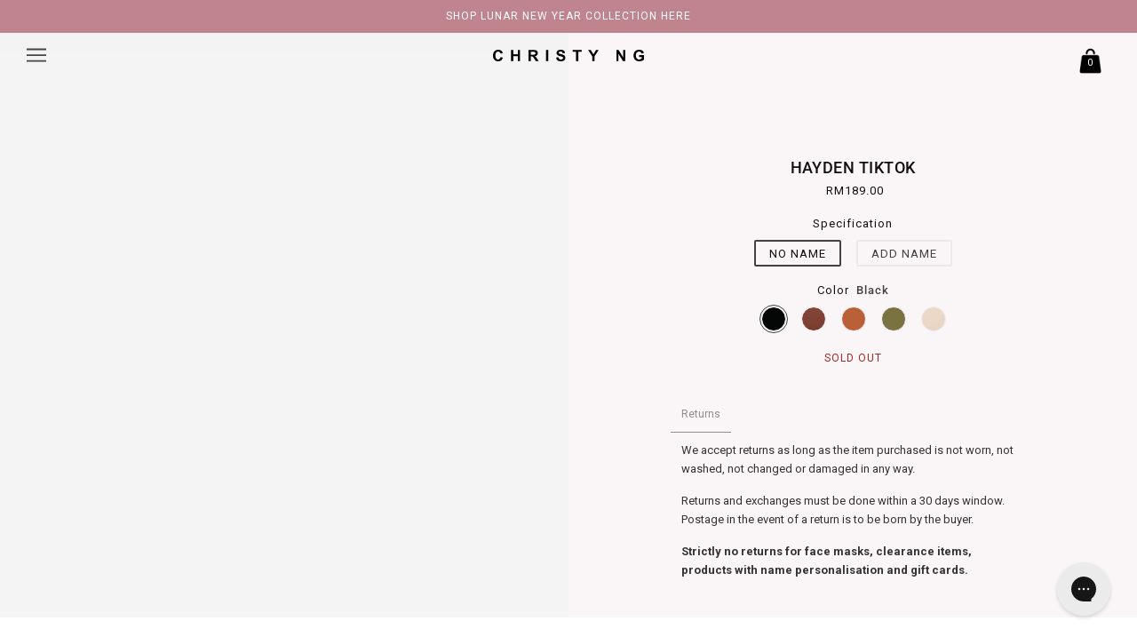

--- FILE ---
content_type: text/html; charset=utf-8
request_url: https://www.christyng.com/products/hayden-tiktok
body_size: 73785
content:















<!doctype html>
<!--[if IE 9]> <html class="ie9 no-js"> <![endif]-->
<!-- [if (gt IE 9)|!(IE)]><! -->
<html class="no-js" lang="en">
  <!-- <![endif] -->
  
    

  <head>
    <script type="application/vnd.locksmith+json" data-locksmith>{"version":"v254","locked":false,"initialized":true,"scope":"product","access_granted":true,"access_denied":false,"requires_customer":false,"manual_lock":false,"remote_lock":false,"has_timeout":false,"remote_rendered":null,"hide_resource":false,"hide_links_to_resource":false,"transparent":true,"locks":{"all":[],"opened":[]},"keys":[],"keys_signature":"3f609852229932e7ba5646832e458180c2f8f40ee395ad784812001600320f01","state":{"template":"product","theme":120247844928,"product":"hayden-tiktok","collection":null,"page":null,"blog":null,"article":null,"app":null},"now":1769602753,"path":"\/products\/hayden-tiktok","locale_root_url":"\/","canonical_url":"https:\/\/www.christyng.com\/products\/hayden-tiktok","customer_id":null,"customer_id_signature":"3f609852229932e7ba5646832e458180c2f8f40ee395ad784812001600320f01","cart":null}</script><script data-locksmith>!function(){undefined;!function(){var s=window.Locksmith={},e=document.querySelector('script[type="application/vnd.locksmith+json"]'),n=e&&e.innerHTML;if(s.state={},s.util={},s.loading=!1,n)try{s.state=JSON.parse(n)}catch(d){}if(document.addEventListener&&document.querySelector){var o,a,i,t=[76,79,67,75,83,77,73,84,72,49,49],c=function(){a=t.slice(0)},l="style",r=function(e){e&&27!==e.keyCode&&"click"!==e.type||(document.removeEventListener("keydown",r),document.removeEventListener("click",r),o&&document.body.removeChild(o),o=null)};c(),document.addEventListener("keyup",function(e){if(e.keyCode===a[0]){if(clearTimeout(i),a.shift(),0<a.length)return void(i=setTimeout(c,1e3));c(),r(),(o=document.createElement("div"))[l].width="50%",o[l].maxWidth="1000px",o[l].height="85%",o[l].border="1px rgba(0, 0, 0, 0.2) solid",o[l].background="rgba(255, 255, 255, 0.99)",o[l].borderRadius="4px",o[l].position="fixed",o[l].top="50%",o[l].left="50%",o[l].transform="translateY(-50%) translateX(-50%)",o[l].boxShadow="0 2px 5px rgba(0, 0, 0, 0.3), 0 0 100vh 100vw rgba(0, 0, 0, 0.5)",o[l].zIndex="2147483645";var t=document.createElement("textarea");t.value=JSON.stringify(JSON.parse(n),null,2),t[l].border="none",t[l].display="block",t[l].boxSizing="border-box",t[l].width="100%",t[l].height="100%",t[l].background="transparent",t[l].padding="22px",t[l].fontFamily="monospace",t[l].fontSize="14px",t[l].color="#333",t[l].resize="none",t[l].outline="none",t.readOnly=!0,o.appendChild(t),document.body.appendChild(o),t.addEventListener("click",function(e){e.stopImmediatePropagation()}),t.select(),document.addEventListener("keydown",r),document.addEventListener("click",r)}})}s.isEmbedded=-1!==window.location.search.indexOf("_ab=0&_fd=0&_sc=1"),s.path=s.state.path||window.location.pathname,s.basePath=s.state.locale_root_url.concat("/apps/locksmith").replace(/^\/\//,"/"),s.reloading=!1,s.util.console=window.console||{log:function(){},error:function(){}},s.util.makeUrl=function(e,t){var n,o=s.basePath+e,a=[],i=s.cache();for(n in i)a.push(n+"="+encodeURIComponent(i[n]));for(n in t)a.push(n+"="+encodeURIComponent(t[n]));return s.state.customer_id&&(a.push("customer_id="+encodeURIComponent(s.state.customer_id)),a.push("customer_id_signature="+encodeURIComponent(s.state.customer_id_signature))),o+=(-1===o.indexOf("?")?"?":"&")+a.join("&")},s._initializeCallbacks=[],s.on=function(e,t){if("initialize"!==e)throw'Locksmith.on() currently only supports the "initialize" event';s._initializeCallbacks.push(t)},s.initializeSession=function(e){if(!s.isEmbedded){var t=!1,n=!0,o=!0;(e=e||{}).silent&&(o=n=!(t=!0)),s.ping({silent:t,spinner:n,reload:o,callback:function(){s._initializeCallbacks.forEach(function(e){e()})}})}},s.cache=function(e){var t={};try{var n=function a(e){return(document.cookie.match("(^|; )"+e+"=([^;]*)")||0)[2]};t=JSON.parse(decodeURIComponent(n("locksmith-params")||"{}"))}catch(d){}if(e){for(var o in e)t[o]=e[o];document.cookie="locksmith-params=; expires=Thu, 01 Jan 1970 00:00:00 GMT; path=/",document.cookie="locksmith-params="+encodeURIComponent(JSON.stringify(t))+"; path=/"}return t},s.cache.cart=s.state.cart,s.cache.cartLastSaved=null,s.params=s.cache(),s.util.reload=function(){s.reloading=!0;try{window.location.href=window.location.href.replace(/#.*/,"")}catch(d){s.util.console.error("Preferred reload method failed",d),window.location.reload()}},s.cache.saveCart=function(e){if(!s.cache.cart||s.cache.cart===s.cache.cartLastSaved)return e?e():null;var t=s.cache.cartLastSaved;s.cache.cartLastSaved=s.cache.cart,fetch("/cart/update.js",{method:"POST",headers:{"Content-Type":"application/json",Accept:"application/json"},body:JSON.stringify({attributes:{locksmith:s.cache.cart}})}).then(function(e){if(!e.ok)throw new Error("Cart update failed: "+e.status);return e.json()}).then(function(){e&&e()})["catch"](function(e){if(s.cache.cartLastSaved=t,!s.reloading)throw e})},s.util.spinnerHTML='<style>body{background:#FFF}@keyframes spin{from{transform:rotate(0deg)}to{transform:rotate(360deg)}}#loading{display:flex;width:100%;height:50vh;color:#777;align-items:center;justify-content:center}#loading .spinner{display:block;animation:spin 600ms linear infinite;position:relative;width:50px;height:50px}#loading .spinner-ring{stroke:currentColor;stroke-dasharray:100%;stroke-width:2px;stroke-linecap:round;fill:none}</style><div id="loading"><div class="spinner"><svg width="100%" height="100%"><svg preserveAspectRatio="xMinYMin"><circle class="spinner-ring" cx="50%" cy="50%" r="45%"></circle></svg></svg></div></div>',s.util.clobberBody=function(e){document.body.innerHTML=e},s.util.clobberDocument=function(e){e.responseText&&(e=e.responseText),document.documentElement&&document.removeChild(document.documentElement);var t=document.open("text/html","replace");t.writeln(e),t.close(),setTimeout(function(){var e=t.querySelector("[autofocus]");e&&e.focus()},100)},s.util.serializeForm=function(e){if(e&&"FORM"===e.nodeName){var t,n,o={};for(t=e.elements.length-1;0<=t;t-=1)if(""!==e.elements[t].name)switch(e.elements[t].nodeName){case"INPUT":switch(e.elements[t].type){default:case"text":case"hidden":case"password":case"button":case"reset":case"submit":o[e.elements[t].name]=e.elements[t].value;break;case"checkbox":case"radio":e.elements[t].checked&&(o[e.elements[t].name]=e.elements[t].value);break;case"file":}break;case"TEXTAREA":o[e.elements[t].name]=e.elements[t].value;break;case"SELECT":switch(e.elements[t].type){case"select-one":o[e.elements[t].name]=e.elements[t].value;break;case"select-multiple":for(n=e.elements[t].options.length-1;0<=n;n-=1)e.elements[t].options[n].selected&&(o[e.elements[t].name]=e.elements[t].options[n].value)}break;case"BUTTON":switch(e.elements[t].type){case"reset":case"submit":case"button":o[e.elements[t].name]=e.elements[t].value}}return o}},s.util.on=function(e,i,s,t){t=t||document;var c="locksmith-"+e+i,n=function(e){var t=e.target,n=e.target.parentElement,o=t&&t.className&&(t.className.baseVal||t.className)||"",a=n&&n.className&&(n.className.baseVal||n.className)||"";("string"==typeof o&&-1!==o.split(/\s+/).indexOf(i)||"string"==typeof a&&-1!==a.split(/\s+/).indexOf(i))&&!e[c]&&(e[c]=!0,s(e))};t.attachEvent?t.attachEvent(e,n):t.addEventListener(e,n,!1)},s.util.enableActions=function(e){s.util.on("click","locksmith-action",function(e){e.preventDefault();var t=e.target;t.dataset.confirmWith&&!confirm(t.dataset.confirmWith)||(t.disabled=!0,t.innerText=t.dataset.disableWith,s.post("/action",t.dataset.locksmithParams,{spinner:!1,type:"text",success:function(e){(e=JSON.parse(e.responseText)).message&&alert(e.message),s.util.reload()}}))},e)},s.util.inject=function(e,t){var n=["data","locksmith","append"];if(-1!==t.indexOf(n.join("-"))){var o=document.createElement("div");o.innerHTML=t,e.appendChild(o)}else e.innerHTML=t;var a,i,s=e.querySelectorAll("script");for(i=0;i<s.length;++i){a=s[i];var c=document.createElement("script");if(a.type&&(c.type=a.type),a.src)c.src=a.src;else{var l=document.createTextNode(a.innerHTML);c.appendChild(l)}e.appendChild(c)}var r=e.querySelector("[autofocus]");r&&r.focus()},s.post=function(e,t,n){!1!==(n=n||{}).spinner&&s.util.clobberBody(s.util.spinnerHTML);var o={};n.container===document?(o.layout=1,n.success=function(e){s.util.clobberDocument(e)}):n.container&&(o.layout=0,n.success=function(e){var t=document.getElementById(n.container);s.util.inject(t,e),t.id===t.firstChild.id&&t.parentElement.replaceChild(t.firstChild,t)}),n.form_type&&(t.form_type=n.form_type),n.include_layout_classes!==undefined&&(t.include_layout_classes=n.include_layout_classes),n.lock_id!==undefined&&(t.lock_id=n.lock_id),s.loading=!0;var a=s.util.makeUrl(e,o),i="json"===n.type||"text"===n.type;fetch(a,{method:"POST",headers:{"Content-Type":"application/json",Accept:i?"application/json":"text/html"},body:JSON.stringify(t)}).then(function(e){if(!e.ok)throw new Error("Request failed: "+e.status);return e.text()}).then(function(e){var t=n.success||s.util.clobberDocument;t(i?{responseText:e}:e)})["catch"](function(e){if(!s.reloading)if("dashboard.weglot.com"!==window.location.host){if(!n.silent)throw alert("Something went wrong! Please refresh and try again."),e;console.error(e)}else console.error(e)})["finally"](function(){s.loading=!1})},s.postResource=function(e,t){e.path=s.path,e.search=window.location.search,e.state=s.state,e.passcode&&(e.passcode=e.passcode.trim()),e.email&&(e.email=e.email.trim()),e.state.cart=s.cache.cart,e.locksmith_json=s.jsonTag,e.locksmith_json_signature=s.jsonTagSignature,s.post("/resource",e,t)},s.ping=function(e){if(!s.isEmbedded){e=e||{};var t=function(){e.reload?s.util.reload():"function"==typeof e.callback&&e.callback()};s.post("/ping",{path:s.path,search:window.location.search,state:s.state},{spinner:!!e.spinner,silent:"undefined"==typeof e.silent||e.silent,type:"text",success:function(e){e&&e.responseText?((e=JSON.parse(e.responseText)).messages&&0<e.messages.length&&s.showMessages(e.messages),e.cart&&s.cache.cart!==e.cart?(s.cache.cart=e.cart,s.cache.saveCart(function(){t(),e.cart&&e.cart.match(/^.+:/)&&s.util.reload()})):t()):console.error("[Locksmith] Invalid result in ping callback:",e)}})}},s.timeoutMonitor=function(){var e=s.cache.cart;s.ping({callback:function(){e!==s.cache.cart||setTimeout(function(){s.timeoutMonitor()},6e4)}})},s.showMessages=function(e){var t=document.createElement("div");t.style.position="fixed",t.style.left=0,t.style.right=0,t.style.bottom="-50px",t.style.opacity=0,t.style.background="#191919",t.style.color="#ddd",t.style.transition="bottom 0.2s, opacity 0.2s",t.style.zIndex=999999,t.innerHTML="        <style>          .locksmith-ab .locksmith-b { display: none; }          .locksmith-ab.toggled .locksmith-b { display: flex; }          .locksmith-ab.toggled .locksmith-a { display: none; }          .locksmith-flex { display: flex; flex-wrap: wrap; justify-content: space-between; align-items: center; padding: 10px 20px; }          .locksmith-message + .locksmith-message { border-top: 1px #555 solid; }          .locksmith-message a { color: inherit; font-weight: bold; }          .locksmith-message a:hover { color: inherit; opacity: 0.8; }          a.locksmith-ab-toggle { font-weight: inherit; text-decoration: underline; }          .locksmith-text { flex-grow: 1; }          .locksmith-cta { flex-grow: 0; text-align: right; }          .locksmith-cta button { transform: scale(0.8); transform-origin: left; }          .locksmith-cta > * { display: block; }          .locksmith-cta > * + * { margin-top: 10px; }          .locksmith-message a.locksmith-close { flex-grow: 0; text-decoration: none; margin-left: 15px; font-size: 30px; font-family: monospace; display: block; padding: 2px 10px; }                    @media screen and (max-width: 600px) {            .locksmith-wide-only { display: none !important; }            .locksmith-flex { padding: 0 15px; }            .locksmith-flex > * { margin-top: 5px; margin-bottom: 5px; }            .locksmith-cta { text-align: left; }          }                    @media screen and (min-width: 601px) {            .locksmith-narrow-only { display: none !important; }          }        </style>      "+e.map(function(e){return'<div class="locksmith-message">'+e+"</div>"}).join(""),document.body.appendChild(t),document.body.style.position="relative",document.body.parentElement.style.paddingBottom=t.offsetHeight+"px",setTimeout(function(){t.style.bottom=0,t.style.opacity=1},50),s.util.on("click","locksmith-ab-toggle",function(e){e.preventDefault();for(var t=e.target.parentElement;-1===t.className.split(" ").indexOf("locksmith-ab");)t=t.parentElement;-1!==t.className.split(" ").indexOf("toggled")?t.className=t.className.replace("toggled",""):t.className=t.className+" toggled"}),s.util.enableActions(t)}}()}();</script>
      <script data-locksmith>Locksmith.cache.cart=null</script>

  <script data-locksmith>Locksmith.jsonTag="{\"version\":\"v254\",\"locked\":false,\"initialized\":true,\"scope\":\"product\",\"access_granted\":true,\"access_denied\":false,\"requires_customer\":false,\"manual_lock\":false,\"remote_lock\":false,\"has_timeout\":false,\"remote_rendered\":null,\"hide_resource\":false,\"hide_links_to_resource\":false,\"transparent\":true,\"locks\":{\"all\":[],\"opened\":[]},\"keys\":[],\"keys_signature\":\"3f609852229932e7ba5646832e458180c2f8f40ee395ad784812001600320f01\",\"state\":{\"template\":\"product\",\"theme\":120247844928,\"product\":\"hayden-tiktok\",\"collection\":null,\"page\":null,\"blog\":null,\"article\":null,\"app\":null},\"now\":1769602753,\"path\":\"\\\/products\\\/hayden-tiktok\",\"locale_root_url\":\"\\\/\",\"canonical_url\":\"https:\\\/\\\/www.christyng.com\\\/products\\\/hayden-tiktok\",\"customer_id\":null,\"customer_id_signature\":\"3f609852229932e7ba5646832e458180c2f8f40ee395ad784812001600320f01\",\"cart\":null}";Locksmith.jsonTagSignature="1aa88239865c2ac32571a1fe6836b27b37631a41da93c7ba67c22e3cfe63f197"</script>
    <!-- Google Tag Manager -->
    <script>
      (function(w,d,s,l,i){w[l]=w[l]||[];w[l].push({'gtm.start':
      new Date().getTime(),event:'gtm.js'});var f=d.getElementsByTagName(s)[0],
      j=d.createElement(s),dl=l!='dataLayer'?'&l='+l:'';j.async=true;j.src=
      'https://www.googletagmanager.com/gtm.js?id='+i+dl;f.parentNode.insertBefore(j,f);
      })(window,document,'script','dataLayer','GTM-KTCJV6MT');
    </script>
    <!-- End Google Tag Manager -->
    <script>
      document.addEventListener('easylocation_before_runn', function(){ easylocation.supportsLocalStorage = function(){ return false; } });
    </script>

    <!-- Maker Theme - Version 5.4.1 by Troop Themes - https://troopthemes.com/ -->
    <meta name="p:domain_verify" content="88f448236cd8ea5036a305fe878fcab9">
    <meta name="p:domain_verify" content="b4f7e81794dc70b3bdda3df7026df548"/>
    <meta charset="UTF-8">
    <meta http-equiv="X-UA-Compatible" content="IE=edge,chrome=1">
    <meta name="viewport" content="width=device-width, initial-scale=1.0, maximum-scale=5.0">
    

    


<meta property="og:type" content="product">
<meta property="og:title" content="Hayden Tiktok">

  <meta
    property="og:price:amount"
    content="189.00"
  ><meta property="og:price:currency" content="MYR">




<meta property="og:url" content="https://www.christyng.com/products/hayden-tiktok">
<meta property="og:site_name" content="Christy Ng"><meta property="og:description" content="ChristyNg.com is an online shoe store specializing in women's fashion foot wear, high heel shoes, wedding shoes, and custom made shoes. We ship worldwide!">


<meta name="twitter:card" content="summary"><meta name="twitter:description" content="ChristyNg.com is an online shoe store specializing in women's fashion foot wear, high heel shoes, wedding shoes, and custom made shoes. We ship worldwide!">

<meta name="twitter:title" content="Hayden Tiktok">




    <link rel="canonical" href="https://www.christyng.com/products/hayden-tiktok">
    <link rel="preconnect" href="https://cdn.shopify.com">

    
      <link rel="shortcut icon" href="//www.christyng.com/cdn/shop/files/CN_favicon_32x32.png?v=1613784792" type="image/png">
    

    
      <title>
        Hayden Tiktok
        |
        Christy Ng
      </title>
    

    
  <script>window.performance && window.performance.mark && window.performance.mark('shopify.content_for_header.start');</script><meta name="google-site-verification" content="J-MSFlpKfC-BFnyMFk3VkLq20OepnsJR1NAk-I7V7Xo">
<meta id="shopify-digital-wallet" name="shopify-digital-wallet" content="/28132048960/digital_wallets/dialog">
<meta name="shopify-checkout-api-token" content="ade090ec28f3129e3b7ebe8d7d1dfd1a">
<meta id="in-context-paypal-metadata" data-shop-id="28132048960" data-venmo-supported="false" data-environment="production" data-locale="en_US" data-paypal-v4="true" data-currency="MYR">
<link rel="alternate" type="application/json+oembed" href="https://www.christyng.com/products/hayden-tiktok.oembed">
<script async="async" src="/checkouts/internal/preloads.js?locale=en-MY"></script>
<script id="shopify-features" type="application/json">{"accessToken":"ade090ec28f3129e3b7ebe8d7d1dfd1a","betas":["rich-media-storefront-analytics"],"domain":"www.christyng.com","predictiveSearch":true,"shopId":28132048960,"locale":"en"}</script>
<script>var Shopify = Shopify || {};
Shopify.shop = "christy-ng.myshopify.com";
Shopify.locale = "en";
Shopify.currency = {"active":"MYR","rate":"1.0"};
Shopify.country = "MY";
Shopify.theme = {"name":"Maker x Jumpstart (Mod by O2O) v2","id":120247844928,"schema_name":"Maker","schema_version":"5.4.1","theme_store_id":765,"role":"main"};
Shopify.theme.handle = "null";
Shopify.theme.style = {"id":null,"handle":null};
Shopify.cdnHost = "www.christyng.com/cdn";
Shopify.routes = Shopify.routes || {};
Shopify.routes.root = "/";</script>
<script type="module">!function(o){(o.Shopify=o.Shopify||{}).modules=!0}(window);</script>
<script>!function(o){function n(){var o=[];function n(){o.push(Array.prototype.slice.apply(arguments))}return n.q=o,n}var t=o.Shopify=o.Shopify||{};t.loadFeatures=n(),t.autoloadFeatures=n()}(window);</script>
<script id="shop-js-analytics" type="application/json">{"pageType":"product"}</script>
<script defer="defer" async type="module" src="//www.christyng.com/cdn/shopifycloud/shop-js/modules/v2/client.init-shop-cart-sync_WVOgQShq.en.esm.js"></script>
<script defer="defer" async type="module" src="//www.christyng.com/cdn/shopifycloud/shop-js/modules/v2/chunk.common_C_13GLB1.esm.js"></script>
<script defer="defer" async type="module" src="//www.christyng.com/cdn/shopifycloud/shop-js/modules/v2/chunk.modal_CLfMGd0m.esm.js"></script>
<script type="module">
  await import("//www.christyng.com/cdn/shopifycloud/shop-js/modules/v2/client.init-shop-cart-sync_WVOgQShq.en.esm.js");
await import("//www.christyng.com/cdn/shopifycloud/shop-js/modules/v2/chunk.common_C_13GLB1.esm.js");
await import("//www.christyng.com/cdn/shopifycloud/shop-js/modules/v2/chunk.modal_CLfMGd0m.esm.js");

  window.Shopify.SignInWithShop?.initShopCartSync?.({"fedCMEnabled":true,"windoidEnabled":true});

</script>
<script>(function() {
  var isLoaded = false;
  function asyncLoad() {
    if (isLoaded) return;
    isLoaded = true;
    var urls = ["https:\/\/na.shgcdn3.com\/collector.js?shop=christy-ng.myshopify.com","https:\/\/formbuilder.hulkapps.com\/skeletopapp.js?shop=christy-ng.myshopify.com","https:\/\/cdn1.stamped.io\/files\/widget.min.js?shop=christy-ng.myshopify.com","https:\/\/wiser.expertvillagemedia.com\/assets\/js\/wiser_script.js?shop=christy-ng.myshopify.com","https:\/\/wiser.expertvillagemedia.com\/assets\/js\/wiser_script.js?shop=christy-ng.myshopify.com","https:\/\/instafeed.nfcube.com\/cdn\/74c9634c79a99347d3d657d4d1fe4ad2.js?shop=christy-ng.myshopify.com","https:\/\/config.gorgias.chat\/bundle-loader\/01GYCCFXMWDQ976FQGY6WRMG3J?source=shopify1click\u0026shop=christy-ng.myshopify.com","https:\/\/static.klaviyo.com\/onsite\/js\/TeXiBg\/klaviyo.js?company_id=TeXiBg\u0026shop=christy-ng.myshopify.com","https:\/\/atome-paylater-fe.s3-accelerate.amazonaws.com\/merchant-plugins\/production\/static\/price_divider\/main.js?platform=SHOPIFY\u0026country=MY\u0026price_divider_applied_on=all\u0026shop=christy-ng.myshopify.com","\/\/backinstock.useamp.com\/widget\/80426_1767159808.js?category=bis\u0026v=6\u0026shop=christy-ng.myshopify.com","https:\/\/public.9gtb.com\/loader.js?g_cvt_id=8ba64d17-b1bf-421c-bafa-8089fdb0fba5\u0026shop=christy-ng.myshopify.com"];
    for (var i = 0; i < urls.length; i++) {
      var s = document.createElement('script');
      s.type = 'text/javascript';
      s.async = true;
      s.src = urls[i];
      var x = document.getElementsByTagName('script')[0];
      x.parentNode.insertBefore(s, x);
    }
  };
  if(window.attachEvent) {
    window.attachEvent('onload', asyncLoad);
  } else {
    window.addEventListener('load', asyncLoad, false);
  }
})();</script>
<script id="__st">var __st={"a":28132048960,"offset":28800,"reqid":"83356161-8d47-4ca5-bf08-9abb31dcc50a-1769602753","pageurl":"www.christyng.com\/products\/hayden-tiktok","u":"8b5ba6ba51aa","p":"product","rtyp":"product","rid":6839396991040};</script>
<script>window.ShopifyPaypalV4VisibilityTracking = true;</script>
<script id="captcha-bootstrap">!function(){'use strict';const t='contact',e='account',n='new_comment',o=[[t,t],['blogs',n],['comments',n],[t,'customer']],c=[[e,'customer_login'],[e,'guest_login'],[e,'recover_customer_password'],[e,'create_customer']],r=t=>t.map((([t,e])=>`form[action*='/${t}']:not([data-nocaptcha='true']) input[name='form_type'][value='${e}']`)).join(','),a=t=>()=>t?[...document.querySelectorAll(t)].map((t=>t.form)):[];function s(){const t=[...o],e=r(t);return a(e)}const i='password',u='form_key',d=['recaptcha-v3-token','g-recaptcha-response','h-captcha-response',i],f=()=>{try{return window.sessionStorage}catch{return}},m='__shopify_v',_=t=>t.elements[u];function p(t,e,n=!1){try{const o=window.sessionStorage,c=JSON.parse(o.getItem(e)),{data:r}=function(t){const{data:e,action:n}=t;return t[m]||n?{data:e,action:n}:{data:t,action:n}}(c);for(const[e,n]of Object.entries(r))t.elements[e]&&(t.elements[e].value=n);n&&o.removeItem(e)}catch(o){console.error('form repopulation failed',{error:o})}}const l='form_type',E='cptcha';function T(t){t.dataset[E]=!0}const w=window,h=w.document,L='Shopify',v='ce_forms',y='captcha';let A=!1;((t,e)=>{const n=(g='f06e6c50-85a8-45c8-87d0-21a2b65856fe',I='https://cdn.shopify.com/shopifycloud/storefront-forms-hcaptcha/ce_storefront_forms_captcha_hcaptcha.v1.5.2.iife.js',D={infoText:'Protected by hCaptcha',privacyText:'Privacy',termsText:'Terms'},(t,e,n)=>{const o=w[L][v],c=o.bindForm;if(c)return c(t,g,e,D).then(n);var r;o.q.push([[t,g,e,D],n]),r=I,A||(h.body.append(Object.assign(h.createElement('script'),{id:'captcha-provider',async:!0,src:r})),A=!0)});var g,I,D;w[L]=w[L]||{},w[L][v]=w[L][v]||{},w[L][v].q=[],w[L][y]=w[L][y]||{},w[L][y].protect=function(t,e){n(t,void 0,e),T(t)},Object.freeze(w[L][y]),function(t,e,n,w,h,L){const[v,y,A,g]=function(t,e,n){const i=e?o:[],u=t?c:[],d=[...i,...u],f=r(d),m=r(i),_=r(d.filter((([t,e])=>n.includes(e))));return[a(f),a(m),a(_),s()]}(w,h,L),I=t=>{const e=t.target;return e instanceof HTMLFormElement?e:e&&e.form},D=t=>v().includes(t);t.addEventListener('submit',(t=>{const e=I(t);if(!e)return;const n=D(e)&&!e.dataset.hcaptchaBound&&!e.dataset.recaptchaBound,o=_(e),c=g().includes(e)&&(!o||!o.value);(n||c)&&t.preventDefault(),c&&!n&&(function(t){try{if(!f())return;!function(t){const e=f();if(!e)return;const n=_(t);if(!n)return;const o=n.value;o&&e.removeItem(o)}(t);const e=Array.from(Array(32),(()=>Math.random().toString(36)[2])).join('');!function(t,e){_(t)||t.append(Object.assign(document.createElement('input'),{type:'hidden',name:u})),t.elements[u].value=e}(t,e),function(t,e){const n=f();if(!n)return;const o=[...t.querySelectorAll(`input[type='${i}']`)].map((({name:t})=>t)),c=[...d,...o],r={};for(const[a,s]of new FormData(t).entries())c.includes(a)||(r[a]=s);n.setItem(e,JSON.stringify({[m]:1,action:t.action,data:r}))}(t,e)}catch(e){console.error('failed to persist form',e)}}(e),e.submit())}));const S=(t,e)=>{t&&!t.dataset[E]&&(n(t,e.some((e=>e===t))),T(t))};for(const o of['focusin','change'])t.addEventListener(o,(t=>{const e=I(t);D(e)&&S(e,y())}));const B=e.get('form_key'),M=e.get(l),P=B&&M;t.addEventListener('DOMContentLoaded',(()=>{const t=y();if(P)for(const e of t)e.elements[l].value===M&&p(e,B);[...new Set([...A(),...v().filter((t=>'true'===t.dataset.shopifyCaptcha))])].forEach((e=>S(e,t)))}))}(h,new URLSearchParams(w.location.search),n,t,e,['guest_login'])})(!0,!0)}();</script>
<script integrity="sha256-4kQ18oKyAcykRKYeNunJcIwy7WH5gtpwJnB7kiuLZ1E=" data-source-attribution="shopify.loadfeatures" defer="defer" src="//www.christyng.com/cdn/shopifycloud/storefront/assets/storefront/load_feature-a0a9edcb.js" crossorigin="anonymous"></script>
<script data-source-attribution="shopify.dynamic_checkout.dynamic.init">var Shopify=Shopify||{};Shopify.PaymentButton=Shopify.PaymentButton||{isStorefrontPortableWallets:!0,init:function(){window.Shopify.PaymentButton.init=function(){};var t=document.createElement("script");t.src="https://www.christyng.com/cdn/shopifycloud/portable-wallets/latest/portable-wallets.en.js",t.type="module",document.head.appendChild(t)}};
</script>
<script data-source-attribution="shopify.dynamic_checkout.buyer_consent">
  function portableWalletsHideBuyerConsent(e){var t=document.getElementById("shopify-buyer-consent"),n=document.getElementById("shopify-subscription-policy-button");t&&n&&(t.classList.add("hidden"),t.setAttribute("aria-hidden","true"),n.removeEventListener("click",e))}function portableWalletsShowBuyerConsent(e){var t=document.getElementById("shopify-buyer-consent"),n=document.getElementById("shopify-subscription-policy-button");t&&n&&(t.classList.remove("hidden"),t.removeAttribute("aria-hidden"),n.addEventListener("click",e))}window.Shopify?.PaymentButton&&(window.Shopify.PaymentButton.hideBuyerConsent=portableWalletsHideBuyerConsent,window.Shopify.PaymentButton.showBuyerConsent=portableWalletsShowBuyerConsent);
</script>
<script data-source-attribution="shopify.dynamic_checkout.cart.bootstrap">document.addEventListener("DOMContentLoaded",(function(){function t(){return document.querySelector("shopify-accelerated-checkout-cart, shopify-accelerated-checkout")}if(t())Shopify.PaymentButton.init();else{new MutationObserver((function(e,n){t()&&(Shopify.PaymentButton.init(),n.disconnect())})).observe(document.body,{childList:!0,subtree:!0})}}));
</script>
<link id="shopify-accelerated-checkout-styles" rel="stylesheet" media="screen" href="https://www.christyng.com/cdn/shopifycloud/portable-wallets/latest/accelerated-checkout-backwards-compat.css" crossorigin="anonymous">
<style id="shopify-accelerated-checkout-cart">
        #shopify-buyer-consent {
  margin-top: 1em;
  display: inline-block;
  width: 100%;
}

#shopify-buyer-consent.hidden {
  display: none;
}

#shopify-subscription-policy-button {
  background: none;
  border: none;
  padding: 0;
  text-decoration: underline;
  font-size: inherit;
  cursor: pointer;
}

#shopify-subscription-policy-button::before {
  box-shadow: none;
}

      </style>

<script>window.performance && window.performance.mark && window.performance.mark('shopify.content_for_header.end');</script>
  





  <script type="text/javascript">
    
      window.__shgMoneyFormat = window.__shgMoneyFormat || {"MYR":{"currency":"MYR","currency_symbol":"RM","currency_symbol_location":"left","decimal_places":2,"decimal_separator":".","thousands_separator":","}};
    
    window.__shgCurrentCurrencyCode = window.__shgCurrentCurrencyCode || {
      currency: "MYR",
      currency_symbol: "RM",
      decimal_separator: ".",
      thousands_separator: ",",
      decimal_places: 2,
      currency_symbol_location: "left"
    };
  </script>



<script>window.BOLD = window.BOLD || {};
    window.BOLD.common = window.BOLD.common || {};
    window.BOLD.common.Shopify = window.BOLD.common.Shopify || {};
    window.BOLD.common.Shopify.shop = {
      domain: 'www.christyng.com',
      permanent_domain: 'christy-ng.myshopify.com',
      url: 'https://www.christyng.com',
      secure_url: 'https://www.christyng.com',
      money_format: "\u003cspan class=money\u003eRM{{amount}}\u003c\/span\u003e",
      currency: "MYR"
    };
    window.BOLD.common.Shopify.customer = {
      id: null,
      tags: null,
    };
    window.BOLD.common.Shopify.cart = {"note":null,"attributes":{},"original_total_price":0,"total_price":0,"total_discount":0,"total_weight":0.0,"item_count":0,"items":[],"requires_shipping":false,"currency":"MYR","items_subtotal_price":0,"cart_level_discount_applications":[],"checkout_charge_amount":0};
    window.BOLD.common.template = 'product';window.BOLD.common.Shopify.formatMoney = function(money, format) {
        function n(t, e) {
            return "undefined" == typeof t ? e : t
        }
        function r(t, e, r, i) {
            if (e = n(e, 2),
                r = n(r, ","),
                i = n(i, "."),
            isNaN(t) || null == t)
                return 0;
            t = (t / 100).toFixed(e);
            var o = t.split(".")
                , a = o[0].replace(/(\d)(?=(\d\d\d)+(?!\d))/g, "$1" + r)
                , s = o[1] ? i + o[1] : "";
            return a + s
        }
        "string" == typeof money && (money = money.replace(".", ""));
        var i = ""
            , o = /\{\{\s*(\w+)\s*\}\}/
            , a = format || window.BOLD.common.Shopify.shop.money_format || window.Shopify.money_format || "$ {{ amount }}";
        switch (a.match(o)[1]) {
            case "amount":
                i = r(money, 2, ",", ".");
                break;
            case "amount_no_decimals":
                i = r(money, 0, ",", ".");
                break;
            case "amount_with_comma_separator":
                i = r(money, 2, ".", ",");
                break;
            case "amount_no_decimals_with_comma_separator":
                i = r(money, 0, ".", ",");
                break;
            case "amount_with_space_separator":
                i = r(money, 2, " ", ",");
                break;
            case "amount_no_decimals_with_space_separator":
                i = r(money, 0, " ", ",");
                break;
            case "amount_with_apostrophe_separator":
                i = r(money, 2, "'", ".");
                break;
        }
        return a.replace(o, i);
    };
    window.BOLD.common.Shopify.saveProduct = function (handle, product) {
      if (typeof handle === 'string' && typeof window.BOLD.common.Shopify.products[handle] === 'undefined') {
        if (typeof product === 'number') {
          window.BOLD.common.Shopify.handles[product] = handle;
          product = { id: product };
        }
        window.BOLD.common.Shopify.products[handle] = product;
      }
    };
    window.BOLD.common.Shopify.saveVariant = function (variant_id, variant) {
      if (typeof variant_id === 'number' && typeof window.BOLD.common.Shopify.variants[variant_id] === 'undefined') {
        window.BOLD.common.Shopify.variants[variant_id] = variant;
      }
    };window.BOLD.common.Shopify.products = window.BOLD.common.Shopify.products || {};
    window.BOLD.common.Shopify.variants = window.BOLD.common.Shopify.variants || {};
    window.BOLD.common.Shopify.handles = window.BOLD.common.Shopify.handles || {};window.BOLD.common.Shopify.handle = "hayden-tiktok"
window.BOLD.common.Shopify.saveProduct("hayden-tiktok", 6839396991040);window.BOLD.common.Shopify.saveVariant(39955943686208, { product_id: 6839396991040, product_handle: "hayden-tiktok", price: 18900, group_id: '', csp_metafield: {}});window.BOLD.common.Shopify.saveVariant(39955943718976, { product_id: 6839396991040, product_handle: "hayden-tiktok", price: 18900, group_id: '', csp_metafield: {}});window.BOLD.common.Shopify.saveVariant(39955943751744, { product_id: 6839396991040, product_handle: "hayden-tiktok", price: 18900, group_id: '', csp_metafield: {}});window.BOLD.common.Shopify.saveVariant(39955943784512, { product_id: 6839396991040, product_handle: "hayden-tiktok", price: 18900, group_id: '', csp_metafield: {}});window.BOLD.common.Shopify.saveVariant(39955943817280, { product_id: 6839396991040, product_handle: "hayden-tiktok", price: 18900, group_id: '', csp_metafield: {}});window.BOLD.common.Shopify.saveVariant(39955943850048, { product_id: 6839396991040, product_handle: "hayden-tiktok", price: 21800, group_id: '', csp_metafield: {}});window.BOLD.common.Shopify.saveVariant(39955943882816, { product_id: 6839396991040, product_handle: "hayden-tiktok", price: 21800, group_id: '', csp_metafield: {}});window.BOLD.common.Shopify.saveVariant(39955943915584, { product_id: 6839396991040, product_handle: "hayden-tiktok", price: 21800, group_id: '', csp_metafield: {}});window.BOLD.common.Shopify.saveVariant(39955943948352, { product_id: 6839396991040, product_handle: "hayden-tiktok", price: 21800, group_id: '', csp_metafield: {}});window.BOLD.common.Shopify.saveVariant(39955943981120, { product_id: 6839396991040, product_handle: "hayden-tiktok", price: 21800, group_id: '', csp_metafield: {}});window.BOLD.apps_installed = {"Product Upsell":3} || {};window.BOLD.common.Shopify.metafields = window.BOLD.common.Shopify.metafields || {};window.BOLD.common.Shopify.metafields["bold_rp"] = {};window.BOLD.common.Shopify.metafields["bold_csp_defaults"] = {};window.BOLD.common.cacheParams = window.BOLD.common.cacheParams || {};
</script><link href="//www.christyng.com/cdn/shop/t/20/assets/bold-upsell.css?v=51915886505602322711622539833" rel="stylesheet" type="text/css" media="all" />
<link href="//www.christyng.com/cdn/shop/t/20/assets/bold-upsell-custom.css?v=150135899998303055901622539832" rel="stylesheet" type="text/css" media="all" />








<style>
  
  @font-face {
  font-family: Roboto;
  font-weight: 500;
  font-style: normal;
  font-display: swap;
  src: url("//www.christyng.com/cdn/fonts/roboto/roboto_n5.250d51708d76acbac296b0e21ede8f81de4e37aa.woff2") format("woff2"),
       url("//www.christyng.com/cdn/fonts/roboto/roboto_n5.535e8c56f4cbbdea416167af50ab0ff1360a3949.woff") format("woff");
}


  
  
    @font-face {
  font-family: Roboto;
  font-weight: 400;
  font-style: normal;
  font-display: swap;
  src: url("//www.christyng.com/cdn/fonts/roboto/roboto_n4.2019d890f07b1852f56ce63ba45b2db45d852cba.woff2") format("woff2"),
       url("//www.christyng.com/cdn/fonts/roboto/roboto_n4.238690e0007583582327135619c5f7971652fa9d.woff") format("woff");
}

  

  
  @font-face {
  font-family: Roboto;
  font-weight: 400;
  font-style: normal;
  font-display: swap;
  src: url("//www.christyng.com/cdn/fonts/roboto/roboto_n4.2019d890f07b1852f56ce63ba45b2db45d852cba.woff2") format("woff2"),
       url("//www.christyng.com/cdn/fonts/roboto/roboto_n4.238690e0007583582327135619c5f7971652fa9d.woff") format("woff");
}


  
  
    @font-face {
  font-family: Roboto;
  font-weight: 700;
  font-style: normal;
  font-display: swap;
  src: url("//www.christyng.com/cdn/fonts/roboto/roboto_n7.f38007a10afbbde8976c4056bfe890710d51dec2.woff2") format("woff2"),
       url("//www.christyng.com/cdn/fonts/roboto/roboto_n7.94bfdd3e80c7be00e128703d245c207769d763f9.woff") format("woff");
}

  

  
  @font-face {
  font-family: Roboto;
  font-weight: 400;
  font-style: normal;
  font-display: swap;
  src: url("//www.christyng.com/cdn/fonts/roboto/roboto_n4.2019d890f07b1852f56ce63ba45b2db45d852cba.woff2") format("woff2"),
       url("//www.christyng.com/cdn/fonts/roboto/roboto_n4.238690e0007583582327135619c5f7971652fa9d.woff") format("woff");
}


  
  
    @font-face {
  font-family: Roboto;
  font-weight: 700;
  font-style: normal;
  font-display: swap;
  src: url("//www.christyng.com/cdn/fonts/roboto/roboto_n7.f38007a10afbbde8976c4056bfe890710d51dec2.woff2") format("woff2"),
       url("//www.christyng.com/cdn/fonts/roboto/roboto_n7.94bfdd3e80c7be00e128703d245c207769d763f9.woff") format("woff");
}

  

  
  
    @font-face {
  font-family: Roboto;
  font-weight: 400;
  font-style: italic;
  font-display: swap;
  src: url("//www.christyng.com/cdn/fonts/roboto/roboto_i4.57ce898ccda22ee84f49e6b57ae302250655e2d4.woff2") format("woff2"),
       url("//www.christyng.com/cdn/fonts/roboto/roboto_i4.b21f3bd061cbcb83b824ae8c7671a82587b264bf.woff") format("woff");
}

  

  
  
    @font-face {
  font-family: Roboto;
  font-weight: 700;
  font-style: italic;
  font-display: swap;
  src: url("//www.christyng.com/cdn/fonts/roboto/roboto_i7.7ccaf9410746f2c53340607c42c43f90a9005937.woff2") format("woff2"),
       url("//www.christyng.com/cdn/fonts/roboto/roboto_i7.49ec21cdd7148292bffea74c62c0df6e93551516.woff") format("woff");
}

  
</style>

<style>
  :root {
    --font--section-heading--size: 24px;
    --font--block-heading--size: 18px;
    --font--heading--uppercase: uppercase;
    --font--paragraph--size: 14px;

    --font--heading--family: Roboto, sans-serif;
    --font--heading--weight: 500;
    --font--heading--normal-weight: 400;
    --font--heading--style: normal;

    --font--accent--family: Roboto, sans-serif;
    --font--accent--weight: 400;
    --font--accent--style: normal;

    --font--paragraph--family: Roboto, sans-serif;
    --font--paragraph--weight: 400;
    --font--paragraph--style: normal;
    --font--bolder-paragraph--weight: 700;

    --image--loading-animation: url('//www.christyng.com/cdn/shop/t/20/assets/AjaxLoader.gif?v=66431031005733996371622539817');
    --image--grabbing-icon: url('//www.christyng.com/cdn/shop/t/20/assets/grabbing.png?v=162995541551579154171622539837');
  }
</style>
    <style>
  :root {
    --bg-color--body: #ffffff;
    --color--body: #111111;
    --color--body--light: #414141;
    --color--alternative: #ffffff;
    --bg-color--panel: #f4f4f4;
    --color--important: #a32424;
    --color--button: #ffffff;
    --bdr-color--button: #ffffff;
    --bg-color--button: #111111;
    --color-theme--modal: ;
    --color--header: #444444;
    --color--header--logo: #444444;
    --color--footer: #ffffff;
    --bg-color--footer: #c0848e;
    --color--announcement: #ffffff;
    --bg-color--announcement: #c0848e;
    --bg-color--footer: #c0848e;
    --bg-color--footer--button: ;
    --bdr-color--footer: ;
    --color--popup: ;
    --bg-color--popup: ;
    --color--collection--title: #ffffff;

    --header--logo--height: px;
  }
</style>

    <link href="//www.christyng.com/cdn/shop/t/20/assets/theme.css?v=60598809258942627581704769499" rel="stylesheet" type="text/css" media="all" />
    <link href="//www.christyng.com/cdn/shop/t/20/assets/theme--customizations.css?v=141820128438214077891753324844" rel="stylesheet" type="text/css" media="all" />
    <link href="//www.christyng.com/cdn/shop/t/20/assets/jumpstart_reset_styles.scss.css?v=122174968032439028791769394730" rel="stylesheet" type="text/css" media="all" />
    <link rel="stylesheet" href="https://unpkg.com/flickity@2/dist/flickity.min.css">
    <script>
  var theme = {};
  theme.classes = {};
  theme.partials = {};
  theme.settings = {};
  theme.shop = {};
  theme.swatches = {};
  theme.translations = {};
  theme.urls = {};
  theme.utils = {};

  theme.settings.cart_type = 'drawer';
  theme.shop.money_format = "\u003cspan class=money\u003eRM{{amount}}\u003c\/span\u003e";
  theme.translations.cart_subtotal = 'Subtotal';
  theme.translations.mailing_list_success_message = 'Thanks for signing up!';
  theme.translations.mailing_list_email_blank = 'Email field is blank';
  theme.urls.cart = '/cart';
  theme.urls.product_recommendations = '/recommendations/products';
  theme.urls.search = '/search';

  




    
    
     theme.swatches['yellow'] = '//www.christyng.com/cdn/shop/files/yellow_100x.png?v=125272397392303959';
    

    
    
     theme.swatches['mauve'] = '//www.christyng.com/cdn/shop/files/color-mauve_100x.png?v=14595380886669764494';
    

    
    
     theme.swatches['white'] = '//www.christyng.com/cdn/shop/files/color-white_100x.png?v=1548310403313959668';
    

    
    
     theme.swatches['nude'] = '//www.christyng.com/cdn/shop/files/color-nude_100x.png?v=6060544543635679635';
    

    
    
     theme.swatches['yellow'] = '//www.christyng.com/cdn/shop/files/color-yellow_100x.png?v=125272397392303959';
    

    
    
     theme.swatches['purple'] = '//www.christyng.com/cdn/shop/files/color-purple_100x.png?v=9673744300859452191';
    

    
    
     theme.swatches['green'] = '//www.christyng.com/cdn/shop/files/color-green_100x.png?v=13808855473660417714';
    

    
    
     theme.swatches['black'] = '//www.christyng.com/cdn/shop/files/color-black_100x.png?v=17449345529727668972';
    

    
    
     theme.swatches['brown'] = '//www.christyng.com/cdn/shop/files/color-brown_100x.png?v=15734492550909275673';
    

    
    
     theme.swatches['blue'] = '//www.christyng.com/cdn/shop/files/color-blue_100x.png?v=9420138633022141739';
    

    
    
     theme.swatches['90sbabymule'] = '//www.christyng.com/cdn/shop/files/90-s-baby-mule_100x.png?v=4168325324141897883';
    

    
    
     theme.swatches['almond'] = '//www.christyng.com/cdn/shop/files/almond_100x.png?v=14442021851708390203';
    

    
    
     theme.swatches['apricot'] = '//www.christyng.com/cdn/shop/files/apricot_100x.png?v=17853058256094112464';
    

    
    
     theme.swatches['apricotnectar'] = '//www.christyng.com/cdn/shop/files/apricot-nectar_100x.png?v=16175837838054965445';
    

    
    
     theme.swatches['arcticsilver'] = '//www.christyng.com/cdn/shop/files/arctic-silver_100x.png?v=6201446362046341482';
    

    
    
     theme.swatches['armygreen'] = '//www.christyng.com/cdn/shop/files/army-green_100x.png?v=1083197578046177373';
    

    
    
     theme.swatches['babyblue'] = '//www.christyng.com/cdn/shop/files/baby-blue_100x.png?v=11887806935342801679';
    

    
    
     theme.swatches['babypink'] = '//www.christyng.com/cdn/shop/files/baby-pink_100x.png?v=11890864588940602681';
    

    
    
     theme.swatches['beidge'] = '//www.christyng.com/cdn/shop/files/beidge_100x.png?v=10238805826284328171';
    

    
    
     theme.swatches['beige'] = '//www.christyng.com/cdn/shop/files/beige_100x.png?v=166735715212539111';
    

    
    
     theme.swatches['black'] = '//www.christyng.com/cdn/shop/files/black_100x.png?v=12662304448326564986';
    

    
    
     theme.swatches['blackglitter'] = '//www.christyng.com/cdn/shop/files/black-glitter_100x.png?v=15586966511209488612';
    

    
    
     theme.swatches['blacklace'] = '//www.christyng.com/cdn/shop/files/black-lace_100x.png?v=17563485097708977411';
    

    
    
     theme.swatches['blackred'] = '//www.christyng.com/cdn/shop/files/black-red_100x.png?v=1425074723123109221';
    

    
    
     theme.swatches['blacksuede'] = '//www.christyng.com/cdn/shop/files/black-suede_100x.png?v=1434409738757248707';
    

    
    
     theme.swatches['blue'] = '//www.christyng.com/cdn/shop/files/blue_100x.png?v=9420138633022141739';
    

    
    
     theme.swatches['blush'] = '//www.christyng.com/cdn/shop/files/blush_100x.png?v=7426241926360499198';
    

    
    
     theme.swatches['blushpink'] = '//www.christyng.com/cdn/shop/files/blush-pink_100x.png?v=6602777215422646526';
    

    
    
     theme.swatches['bronze'] = '//www.christyng.com/cdn/shop/files/bronze_100x.png?v=6435914295156120039';
    

    
    
     theme.swatches['bronzeglitter'] = '//www.christyng.com/cdn/shop/files/bronze-glitter_100x.png?v=8088446198748332291';
    

    
    
     theme.swatches['brown'] = '//www.christyng.com/cdn/shop/files/brown_100x.png?v=15734492550909275673';
    

    
    
     theme.swatches['burgundy'] = '//www.christyng.com/cdn/shop/files/burgundy_100x.png?v=12061194743592787207';
    

    
    
     theme.swatches['burntorange'] = '//www.christyng.com/cdn/shop/files/burnt-orange_100x.png?v=13349716171582840455';
    

    
    
     theme.swatches['buttercream'] = '//www.christyng.com/cdn/shop/files/buttercream_100x.png?v=6350162463389870756';
    

    
    
     theme.swatches['butterscotch'] = '//www.christyng.com/cdn/shop/files/butterscotch_100x.png?v=15055824848718488603';
    

    
    
     theme.swatches['cafeaulaitmule'] = '//www.christyng.com/cdn/shop/files/cafe-au-lait-mule_100x.png?v=9797195416597609340';
    

    
    
     theme.swatches['californiagirl'] = '//www.christyng.com/cdn/shop/files/california-girl_100x.png?v=11534922947230410574';
    

    
    
     theme.swatches['californiagirlmule'] = '//www.christyng.com/cdn/shop/files/california-girl-mule_100x.png?v=4736115207453327579';
    

    
    
     theme.swatches['camelbrown'] = '//www.christyng.com/cdn/shop/files/camel-brown_100x.png?v=14431464305046693850';
    

    
    
     theme.swatches['cappuccino'] = '//www.christyng.com/cdn/shop/files/cappuccino_100x.png?v=1924641498041975568';
    

    
    
     theme.swatches['cappucino'] = '//www.christyng.com/cdn/shop/files/cappucino_100x.png?v=1924641498041975568';
    

    
    
     theme.swatches['caramel'] = '//www.christyng.com/cdn/shop/files/caramel_100x.png?v=6656509358380854804';
    

    
    
     theme.swatches['caramelbeige'] = '//www.christyng.com/cdn/shop/files/caramel-beige_100x.png?v=8230030776747224147';
    

    
    
     theme.swatches['caramelkiss'] = '//www.christyng.com/cdn/shop/files/caramel-kiss_100x.png?v=16858165734376704416';
    

    
    
     theme.swatches['ceruleanblue'] = '//www.christyng.com/cdn/shop/files/cerulean-blue_100x.png?v=18369728642342449959';
    

    
    
     theme.swatches['champagne'] = '//www.christyng.com/cdn/shop/files/champagne_100x.png?v=18127402686488390920';
    

    
    
     theme.swatches['charcoal'] = '//www.christyng.com/cdn/shop/files/charcoal_100x.png?v=15620834779983126565';
    

    
    
     theme.swatches['chestnut'] = '//www.christyng.com/cdn/shop/files/chestnut_100x.png?v=11602563513040165421';
    

    
    
     theme.swatches['chestnutbrown'] = '//www.christyng.com/cdn/shop/files/chestnut-brown_100x.png?v=8756531464010035722';
    

    
    
     theme.swatches['claybrown'] = '//www.christyng.com/cdn/shop/files/clay-brown_100x.png?v=15044354084429225025';
    

    
    
     theme.swatches['claybrown'] = '//www.christyng.com/cdn/shop/files/claybrown_100x.png?v=6396810117633055865';
    

    
    
     theme.swatches['coconude'] = '//www.christyng.com/cdn/shop/files/coco-nude_100x.png?v=7697404083930048538';
    

    
    
     theme.swatches['coffeebrown'] = '//www.christyng.com/cdn/shop/files/coffee-brown_100x.png?v=14701420410075169431';
    

    
    
     theme.swatches['coral'] = '//www.christyng.com/cdn/shop/files/coral_100x.png?v=18037537368145102074';
    

    
    
     theme.swatches['cream'] = '//www.christyng.com/cdn/shop/files/cream_100x.png?v=12344399629230964734';
    

    
    
     theme.swatches['crimson'] = '//www.christyng.com/cdn/shop/files/crimson_100x.png?v=10928320328861594052';
    

    
    
     theme.swatches['custardyellow'] = '//www.christyng.com/cdn/shop/files/custard-yellow_100x.png?v=10872918803296745637';
    

    
    
     theme.swatches['darkblue'] = '//www.christyng.com/cdn/shop/files/dark-blue_100x.png?v=5931216130079462648';
    

    
    
     theme.swatches['darkbrown'] = '//www.christyng.com/cdn/shop/files/dark-brown_100x.png?v=1727650003906795343';
    

    
    
     theme.swatches['darkchampagne'] = '//www.christyng.com/cdn/shop/files/dark-champagne_100x.png?v=4356030363741067955';
    

    
    
     theme.swatches['darkchampagnerose'] = '//www.christyng.com/cdn/shop/files/dark-champagne-rose_100x.png?v=2395277138770501754';
    

    
    
     theme.swatches['darkolivegreen'] = '//www.christyng.com/cdn/shop/files/dark-olive-green_100x.png?v=2917035072171085946';
    

    
    
     theme.swatches['desertbrown'] = '//www.christyng.com/cdn/shop/files/desert-brown_100x.png?v=22732764172224685';
    

    
    
     theme.swatches['dessertflower'] = '//www.christyng.com/cdn/shop/files/dessert-flower_100x.png?v=4121251544074910413';
    

    
    
     theme.swatches['dustyblue'] = '//www.christyng.com/cdn/shop/files/dusty-blue_100x.png?v=12550647935194071317';
    

    
    
     theme.swatches['dustynude'] = '//www.christyng.com/cdn/shop/files/dusty-nude_100x.png?v=6342664755547087896';
    

    
    
     theme.swatches['dustypink'] = '//www.christyng.com/cdn/shop/files/dusty-pink_100x.png?v=7578348985457567338';
    

    
    
     theme.swatches['dustyrose'] = '//www.christyng.com/cdn/shop/files/dusty-rose_100x.png?v=8982601398108841758';
    

    
    
     theme.swatches['dustytaupe'] = '//www.christyng.com/cdn/shop/files/dusty-taupe_100x.png?v=3050735253981499784';
    

    
    
     theme.swatches['emeraldgreen'] = '//www.christyng.com/cdn/shop/files/emerald-green_100x.png?v=10189336135659311018';
    

    
    
     theme.swatches['espresso'] = '//www.christyng.com/cdn/shop/files/espresso_100x.png?v=13893713376877029199';
    

    
    
     theme.swatches['espressobrown'] = '//www.christyng.com/cdn/shop/files/espresso-brown_100x.png?v=11047380395499774831';
    

    
    
     theme.swatches['floral'] = '//www.christyng.com/cdn/shop/files/floral_100x.png?v=1100809012293193830';
    

    
    
     theme.swatches['forestgreen'] = '//www.christyng.com/cdn/shop/files/forest-green_100x.png?v=14034151071814349905';
    

    
    
     theme.swatches['fossilgrey'] = '//www.christyng.com/cdn/shop/files/fossil-grey_100x.png?v=12929776310921531447';
    

    
    
     theme.swatches['frenchpuce'] = '//www.christyng.com/cdn/shop/files/french-puce_100x.png?v=14052539828928876761';
    

    
    
     theme.swatches['frostedsilver'] = '//www.christyng.com/cdn/shop/files/frosted-silver_100x.png?v=13586239859554133334';
    

    
    
     theme.swatches['gingertea'] = '//www.christyng.com/cdn/shop/files/ginger-tea_100x.png?v=13900599561267203355';
    

    
    
     theme.swatches['gingerbread'] = '//www.christyng.com/cdn/shop/files/gingerbread_100x.png?v=5332663569411712630';
    

    
    
     theme.swatches['glitter'] = '//www.christyng.com/cdn/shop/files/glitter_100x.png?v=1968502401405581940';
    

    
    
     theme.swatches['glitterblack'] = '//www.christyng.com/cdn/shop/files/glitter-black_100x.png?v=15586966511209488612';
    

    
    
     theme.swatches['glittergold'] = '//www.christyng.com/cdn/shop/files/glitter-gold_100x.png?v=10495304359443042685';
    

    
    
     theme.swatches['glitterivory'] = '//www.christyng.com/cdn/shop/files/glitter-ivory_100x.png?v=13955236330213385011';
    

    
    
     theme.swatches['glittersilver'] = '//www.christyng.com/cdn/shop/files/glitter-silver_100x.png?v=15975145947445970296';
    

    
    
     theme.swatches['gold'] = '//www.christyng.com/cdn/shop/files/gold_100x.png?v=6648753874021402434';
    

    
    
     theme.swatches['goldchampagne'] = '//www.christyng.com/cdn/shop/files/gold-champagne_100x.png?v=16805808188326864649';
    

    
    
     theme.swatches['golddust'] = '//www.christyng.com/cdn/shop/files/gold-dust_100x.png?v=6825465976206659454';
    

    
    
     theme.swatches['goldglitter'] = '//www.christyng.com/cdn/shop/files/gold-glitter_100x.png?v=10495304359443042685';
    

    
    
     theme.swatches['goldlace'] = '//www.christyng.com/cdn/shop/files/gold-lace_100x.png?v=15409390310678904204';
    

    
    
     theme.swatches['gotham'] = '//www.christyng.com/cdn/shop/files/gotham_100x.png?v=6901511700298037022';
    

    
    
     theme.swatches['grey'] = '//www.christyng.com/cdn/shop/files/grey_100x.png?v=5820530256773504435';
    

    
    
     theme.swatches['gunmetal'] = '//www.christyng.com/cdn/shop/files/gun-metal_100x.png?v=14445194521720429438';
    

    
    
     theme.swatches['heartbeatmule'] = '//www.christyng.com/cdn/shop/files/heartbeat-mule_100x.png?v=14595380886669764494';
    

    
    
     theme.swatches['honeymustard'] = '//www.christyng.com/cdn/shop/files/honey-mustard_100x.png?v=15692894392463227291';
    

    
    
     theme.swatches['huntergreen'] = '//www.christyng.com/cdn/shop/files/hunter-green_100x.png?v=14034151071814349905';
    

    
    
     theme.swatches['irishcream'] = '//www.christyng.com/cdn/shop/files/irish-cream_100x.png?v=36656';
    

    
    
     theme.swatches['ivory'] = '//www.christyng.com/cdn/shop/files/ivory_100x.png?v=36656';
    

    
    
     theme.swatches['ivoryglitter'] = '//www.christyng.com/cdn/shop/files/ivory-glitter_100x.png?v=13955236330213385011';
    

    
    
     theme.swatches['jetblack'] = '//www.christyng.com/cdn/shop/files/jet-black_100x.png?v=16846024557503755952';
    

    
    
     theme.swatches['jewelsivorylove'] = '//www.christyng.com/cdn/shop/files/jewels-ivory-love_100x.png?v=36656';
    

    
    
     theme.swatches['khaki'] = '//www.christyng.com/cdn/shop/files/khaki_100x.png?v=12909292776832281325';
    

    
    
     theme.swatches['khakisuede'] = '//www.christyng.com/cdn/shop/files/khaki-suede_100x.png?v=8705720473635164231';
    

    
    
     theme.swatches['ladyinblack'] = '//www.christyng.com/cdn/shop/files/lady-in-black_100x.png?v=16846024557503755952';
    

    
    
     theme.swatches['ladyinblackmule'] = '//www.christyng.com/cdn/shop/files/lady-in-black-mule_100x.png?v=36656';
    

    
    
     theme.swatches['ladyinred'] = '//www.christyng.com/cdn/shop/files/lady-in-red_100x.png?v=6763870229575138860';
    

    
    
     theme.swatches['latte'] = '//www.christyng.com/cdn/shop/files/latte_100x.png?v=1087931498231383020';
    

    
    
     theme.swatches['lattebeige'] = '//www.christyng.com/cdn/shop/files/latte-beige_100x.png?v=6279612860430251075';
    

    
    
     theme.swatches['lattebrown'] = '//www.christyng.com/cdn/shop/files/latte-brown_100x.png?v=14380681818721835448';
    

    
    
     theme.swatches['lightgrey'] = '//www.christyng.com/cdn/shop/files/light-grey_100x.png?v=11949496701602471946';
    

    
    
     theme.swatches['lilac'] = '//www.christyng.com/cdn/shop/files/lilac_100x.png?v=848766706928268291';
    

    
    
     theme.swatches['lipglossmule'] = '//www.christyng.com/cdn/shop/files/lip-gloss-mule_100x.png?v=14052539828928876761';
    

    
    
     theme.swatches['mahogany'] = '//www.christyng.com/cdn/shop/files/mahogany_100x.png?v=11602563513040165421';
    

    
    
     theme.swatches['maroon'] = '//www.christyng.com/cdn/shop/files/maroon_100x.png?v=8129873531395994080';
    

    
    
     theme.swatches['maroonoak'] = '//www.christyng.com/cdn/shop/files/maroon-oak_100x.png?v=2390661064278817245';
    

    
    
     theme.swatches['maroonsuede'] = '//www.christyng.com/cdn/shop/files/maroon-suede_100x.png?v=16476046474847416643';
    

    
    
     theme.swatches['mauve'] = '//www.christyng.com/cdn/shop/files/mauve_100x.png?v=14595380886669764494';
    

    
    
     theme.swatches['mauvemama'] = '//www.christyng.com/cdn/shop/files/mauve-mama_100x.png?v=14595380886669764494';
    

    
    
     theme.swatches['mint'] = '//www.christyng.com/cdn/shop/files/mint_100x.png?v=3136755856853256681';
    

    
    
     theme.swatches['mocha'] = '//www.christyng.com/cdn/shop/files/mocha_100x.png?v=627489061697072732';
    

    
    
     theme.swatches['mochasuede'] = '//www.christyng.com/cdn/shop/files/mocha-suede_100x.png?v=14579803442944842346';
    

    
    
     theme.swatches['mustard'] = '//www.christyng.com/cdn/shop/files/mustard_100x.png?v=4736115207453327579';
    

    
    
     theme.swatches['mysticbeige'] = '//www.christyng.com/cdn/shop/files/mystic-beige_100x.png?v=15695823611088361535';
    

    
    
     theme.swatches['nattierblue'] = '//www.christyng.com/cdn/shop/files/nattier-blue_100x.png?v=12813971575837282564';
    

    
    
     theme.swatches['navy'] = '//www.christyng.com/cdn/shop/files/navy_100x.png?v=7965777126045620701';
    

    
    
     theme.swatches['navyblue'] = '//www.christyng.com/cdn/shop/files/navy-blue_100x.png?v=7896738951877259588';
    

    
    
     theme.swatches['navybucket'] = '//www.christyng.com/cdn/shop/files/navy-bucket_100x.png?v=36656';
    

    
    
     theme.swatches['navyglitter'] = '//www.christyng.com/cdn/shop/files/navy-glitter_100x.png?v=13992037093616588464';
    

    
    
     theme.swatches['navysuede'] = '//www.christyng.com/cdn/shop/files/navy-suede_100x.png?v=10343748553246724797';
    

    
    
     theme.swatches['nudebouquet'] = '//www.christyng.com/cdn/shop/files/nude-bouquet_100x.png?v=13267492931683064860';
    

    
    
     theme.swatches['nutbrown'] = '//www.christyng.com/cdn/shop/files/nut-brown_100x.png?v=7513301441342231526';
    

    
    
     theme.swatches['offwhite'] = '//www.christyng.com/cdn/shop/files/off-white_100x.png?v=15832141501001407255';
    

    
    
     theme.swatches['olive'] = '//www.christyng.com/cdn/shop/files/olive_100x.png?v=15937211397159427642';
    

    
    
     theme.swatches['olivebrown'] = '//www.christyng.com/cdn/shop/files/olive-brown_100x.png?v=9797195416597609340';
    

    
    
     theme.swatches['olivegreen'] = '//www.christyng.com/cdn/shop/files/olive-green_100x.png?v=9689555257588014254';
    

    
    
     theme.swatches['orange'] = '//www.christyng.com/cdn/shop/files/orange_100x.png?v=11534922947230410574';
    

    
    
     theme.swatches['orchidwhite'] = '//www.christyng.com/cdn/shop/files/orchid-white_100x.png?v=4930796765546626802';
    

    
    
     theme.swatches['oxfordblue'] = '//www.christyng.com/cdn/shop/files/oxford-blue_100x.png?v=3798112202291324190';
    

    
    
     theme.swatches['parfait'] = '//www.christyng.com/cdn/shop/files/parfait_100x.png?v=5631426697210889265';
    

    
    
     theme.swatches['parfaitmules'] = '//www.christyng.com/cdn/shop/files/parfait-mules_100x.png?v=36656';
    

    
    
     theme.swatches['peach'] = '//www.christyng.com/cdn/shop/files/peach_100x.png?v=12819227641375235352';
    

    
    
     theme.swatches['peachpink'] = '//www.christyng.com/cdn/shop/files/peach-pink_100x.png?v=14319154398016933351';
    

    
    
     theme.swatches['pearl'] = '//www.christyng.com/cdn/shop/files/pearl_100x.png?v=17628456801578723848';
    

    
    
     theme.swatches['pebbleblack'] = '//www.christyng.com/cdn/shop/files/pebble-black_100x.png?v=6901511700298037022';
    

    
    
     theme.swatches['periwinkleblue'] = '//www.christyng.com/cdn/shop/files/periwinkle-blue_100x.png?v=10661568563942743461';
    

    
    
     theme.swatches['periwinklebluebucket'] = '//www.christyng.com/cdn/shop/files/periwinkle-blue-bucket_100x.png?v=36656';
    

    
    
     theme.swatches['pewter'] = '//www.christyng.com/cdn/shop/files/pewter_100x.png?v=17600878928514603505';
    

    
    
     theme.swatches['pink'] = '//www.christyng.com/cdn/shop/files/pink_100x.png?v=6784663166633239458';
    

    
    
     theme.swatches['pinkglitter'] = '//www.christyng.com/cdn/shop/files/pink-glitter_100x.png?v=1597601728604265419';
    

    
    
     theme.swatches['porcelainbeige'] = '//www.christyng.com/cdn/shop/files/porcelain-beige_100x.png?v=15172648610888139272';
    

    
    
     theme.swatches['powderblue'] = '//www.christyng.com/cdn/shop/files/powder-blue_100x.png?v=3383371529301917418';
    

    
    
     theme.swatches['preciousjewels'] = '//www.christyng.com/cdn/shop/files/precious-jewels_100x.png?v=36656';
    

    
    
     theme.swatches['prussianblue'] = '//www.christyng.com/cdn/shop/files/prussian-blue_100x.png?v=15063413969627399998';
    

    
    
     theme.swatches['puce'] = '//www.christyng.com/cdn/shop/files/puce_100x.png?v=12378526861301500241';
    

    
    
     theme.swatches['purple'] = '//www.christyng.com/cdn/shop/files/purple_100x.png?v=13351565741832933155';
    

    
    
     theme.swatches['purpleiris'] = '//www.christyng.com/cdn/shop/files/purple-iris_100x.png?v=6698204291264277800';
    

    
    
     theme.swatches['rainbowglitter'] = '//www.christyng.com/cdn/shop/files/rainbow-glitter_100x.png?v=18159549323930110250';
    

    
    
     theme.swatches['rainforest'] = '//www.christyng.com/cdn/shop/files/rainforest_100x.png?v=9745456264197975573';
    

    
    
     theme.swatches['red'] = '//www.christyng.com/cdn/shop/files/red_100x.png?v=6763870229575138860';
    

    
    
     theme.swatches['redcarnation'] = '//www.christyng.com/cdn/shop/files/red-carnation_100x.png?v=36656';
    

    
    
     theme.swatches['redpeonies'] = '//www.christyng.com/cdn/shop/files/red-peonies_100x.png?v=36656';
    

    
    
     theme.swatches['redrose'] = '//www.christyng.com/cdn/shop/files/red-rose_100x.png?v=8938102691053408379';
    

    
    
     theme.swatches['rose'] = '//www.christyng.com/cdn/shop/files/rose_100x.png?v=6784663166633239458';
    

    
    
     theme.swatches['rosegold'] = '//www.christyng.com/cdn/shop/files/rose-gold_100x.png?v=2587449279539709352';
    

    
    
     theme.swatches['sagegreen'] = '//www.christyng.com/cdn/shop/files/sage-green_100x.png?v=12544687125621763853';
    

    
    
     theme.swatches['saharabeige'] = '//www.christyng.com/cdn/shop/files/sahara-beige_100x.png?v=9277292542307846201';
    

    
    
     theme.swatches['sandybeige'] = '//www.christyng.com/cdn/shop/files/sandy-beige_100x.png?v=13463429562656172974';
    

    
    
     theme.swatches['serenityblue'] = '//www.christyng.com/cdn/shop/files/serenity-blue_100x.png?v=7565225306374319106';
    

    
    
     theme.swatches['silver'] = '//www.christyng.com/cdn/shop/files/silver_100x.png?v=1633957277499589086';
    

    
    
     theme.swatches['silverglitter'] = '//www.christyng.com/cdn/shop/files/silver-glitter_100x.png?v=17653724669912704636';
    

    
    
     theme.swatches['silversatin'] = '//www.christyng.com/cdn/shop/files/silver-satin_100x.png?v=14986826582104362199';
    

    
    
     theme.swatches['suede'] = '//www.christyng.com/cdn/shop/files/suede_100x.png?v=36656';
    

    
    
     theme.swatches['summerpuce'] = '//www.christyng.com/cdn/shop/files/summer-puce_100x.png?v=359519211767924938';
    

    
    
     theme.swatches['tan'] = '//www.christyng.com/cdn/shop/files/tan_100x.png?v=2225855327217798917';
    

    
    
     theme.swatches['tangerine'] = '//www.christyng.com/cdn/shop/files/tangerine_100x.png?v=6136225119662685396';
    

    
    
     theme.swatches['taupe'] = '//www.christyng.com/cdn/shop/files/taupe_100x.png?v=2395277138770501754';
    

    
    
     theme.swatches['tiffanyblue'] = '//www.christyng.com/cdn/shop/files/tiffany-blue_100x.png?v=4168325324141897883';
    

    
    
     theme.swatches['toffeecrunch'] = '//www.christyng.com/cdn/shop/files/toffee-crunch_100x.png?v=6342664755547087896';
    

    
    
     theme.swatches['tomboy'] = '//www.christyng.com/cdn/shop/files/tomboy_100x.png?v=7565225306374319106';
    

    
    
     theme.swatches['twilightmauve'] = '//www.christyng.com/cdn/shop/files/twilight-mauve_100x.png?v=14595380886669764494';
    

    
    
     theme.swatches['ultraviolet'] = '//www.christyng.com/cdn/shop/files/ultra-violet_100x.png?v=6698204291264277800';
    

    
    
     theme.swatches['v2ivoryheel'] = '//www.christyng.com/cdn/shop/files/v2-ivory-heel_100x.png?v=36656';
    

    
    
     theme.swatches['v3goldheels'] = '//www.christyng.com/cdn/shop/files/v3-gold-heels_100x.png?v=36656';
    

    
    
     theme.swatches['v3whiteheels'] = '//www.christyng.com/cdn/shop/files/v3-white-heels_100x.png?v=36656';
    

    
    
     theme.swatches['vanila'] = '//www.christyng.com/cdn/shop/files/vanila_100x.png?v=36656';
    

    
    
     theme.swatches['vanilawhite'] = '//www.christyng.com/cdn/shop/files/vanila-white_100x.png?v=4930796765546626802';
    

    
    
     theme.swatches['vanilla'] = '//www.christyng.com/cdn/shop/files/vanilla_100x.png?v=4930796765546626802';
    

    
    
     theme.swatches['vanillawhite'] = '//www.christyng.com/cdn/shop/files/vanilla-white_100x.png?v=4930796765546626802';
    

    
    
     theme.swatches['walnut'] = '//www.christyng.com/cdn/shop/files/walnut_100x.png?v=5332663569411712630';
    

    
    
     theme.swatches['walnutbrown'] = '//www.christyng.com/cdn/shop/files/walnut-brown_100x.png?v=5332663569411712630';
    

    
    
     theme.swatches['warmtaupe'] = '//www.christyng.com/cdn/shop/files/warm-taupe_100x.png?v=13905993886313057088';
    

    
    
     theme.swatches['white'] = '//www.christyng.com/cdn/shop/files/white_100x.png?v=99620636155037352';
    

    
    
     theme.swatches['whiterose'] = '//www.christyng.com/cdn/shop/files/white-rose_100x.png?v=36656';
    

    
    
     theme.swatches['wintergrey'] = '//www.christyng.com/cdn/shop/files/winter-grey_100x.png?v=11949496701602471946';
    

    
    
     theme.swatches['wonderrose'] = '//www.christyng.com/cdn/shop/files/wonder-rose_100x.png?v=6176483405629891414';
    

    
    
     theme.swatches['atlanticblue'] = '//www.christyng.com/cdn/shop/files/atlantic-blue_100x.png?v=8289068357629792949';
    

    
    
     theme.swatches['mahoganybrown'] = '//www.christyng.com/cdn/shop/files/mahogany-brown_100x.png?v=4625839833209572879';
    

    
    
     theme.swatches['sandycoral'] = '//www.christyng.com/cdn/shop/files/sandy-coral_100x.png?v=9277292542307846201';
    

    
    
     theme.swatches['tealgreen'] = '//www.christyng.com/cdn/shop/files/teal-green_100x.png?v=4168325324141897883';
    

    
    
     theme.swatches['rosedawn'] = '//www.christyng.com/cdn/shop/files/rose-dawn_100x.png?v=14052539828928876761';
    

    
    
     theme.swatches['oakbrown'] = '//www.christyng.com/cdn/shop/files/oak-brown_100x.png?v=6247034590665427528';
    

    
    
     theme.swatches['eggshellwhite'] = '//www.christyng.com/cdn/shop/files/eggshell-white_100x.png?v=15695823611088361535';
    

    
    
     theme.swatches['biscotti'] = '//www.christyng.com/cdn/shop/files/biscotti_100x.png?v=2640634513158156912';
    

    
    
     theme.swatches['blackbeige'] = '//www.christyng.com/cdn/shop/files/black-beige_100x.png?v=13605138935261165681';
    

    
    
     theme.swatches['beigeburgundy'] = '//www.christyng.com/cdn/shop/files/beige-burgundy_100x.png?v=6260377201379718748';
    

    
    
     theme.swatches['beigered'] = '//www.christyng.com/cdn/shop/files/beige-red_100x.png?v=9842350231071951117';
    

    
    
     theme.swatches['beigeblack'] = '//www.christyng.com/cdn/shop/files/beige-black_100x.png?v=10765707583772317735';
    

    
    
     theme.swatches['beigenavy'] = '//www.christyng.com/cdn/shop/files/beige-navy_100x.png?v=15409637961199345071';
    

    
    
     theme.swatches['navybeige'] = '//www.christyng.com/cdn/shop/files/navy-beige_100x.png?v=4135604888888651967';
    

    
    
     theme.swatches['junipergreen'] = '//www.christyng.com/cdn/shop/files/juniper-green_100x.png?v=4373447777634065074';
    

    
    
     theme.swatches['menthe'] = '//www.christyng.com/cdn/shop/files/menthe_100x.png?v=15521518325011456332';
    

    
    
     theme.swatches['chocolatebubble'] = '//www.christyng.com/cdn/shop/files/chocolate-bubble_100x.png?v=6552382252451134639';
    

    
    
     theme.swatches['cottoncandy'] = '//www.christyng.com/cdn/shop/files/cotton-candy_100x.png?v=362919654302888651';
    

    
    
     theme.swatches['bohemianblue'] = '//www.christyng.com/cdn/shop/files/bohemian-blue_100x.png?v=2154528383400556058';
    

    
    
     theme.swatches['redmaple'] = '//www.christyng.com/cdn/shop/files/red-maple_100x.png?v=5709224098273942973';
    

    
    
     theme.swatches['sweetblush'] = '//www.christyng.com/cdn/shop/files/sweet-blush_100x.png?v=11609165586612734611';
    

    
    
     theme.swatches['twilight'] = '//www.christyng.com/cdn/shop/files/twilight_100x.png?v=3247812314846482754';
    

    
    
     theme.swatches['blackwhite'] = '//www.christyng.com/cdn/shop/files/black-white_100x.png?v=18394448933533507922';
    

    
    
     theme.swatches['brownorange'] = '//www.christyng.com/cdn/shop/files/brown-orange_100x.png?v=1726102958880058053';
    

    
    
     theme.swatches['whiteorange'] = '//www.christyng.com/cdn/shop/files/white-orange_100x.png?v=5106502911980280999';
    

    
    
     theme.swatches['mimosachiffon'] = '//www.christyng.com/cdn/shop/files/mimosa-chiffon_100x.png?v=3186449525243864829';
    

    
    
     theme.swatches['mimosagreen'] = '//www.christyng.com/cdn/shop/files/mimosa-green_100x.png?v=2374823324063164052';
    

    
    
     theme.swatches['mistyblue'] = '//www.christyng.com/cdn/shop/files/misty-blue_100x.png?v=1603786663450305234';
    

    
    
     theme.swatches['radiantorchid'] = '//www.christyng.com/cdn/shop/files/radiant-orchid_100x.png?v=9258992839571361254';
    

    
    
     theme.swatches['cinnamon'] = '//www.christyng.com/cdn/shop/files/cinnamon_100x.png?v=18245994249584112275';
    

    
    
     theme.swatches['sanddune'] = '//www.christyng.com/cdn/shop/files/sand-dune_100x.png?v=12860571323532488807';
    

    
    
     theme.swatches['warmtan'] = '//www.christyng.com/cdn/shop/files/warm-tan_100x.png?v=2640634513158156912';
    

    
    
     theme.swatches['magenta'] = '//www.christyng.com/cdn/shop/files/magenta_100x.png?v=3884488547855222821';
    

    
    
     theme.swatches['bluedustynude'] = '//www.christyng.com/cdn/shop/files/blue-dusty-nude_100x.png?v=15399987769829113523';
    

    
    
     theme.swatches['brownorange'] = '//www.christyng.com/cdn/shop/files/brown-orange_100x.png?v=1726102958880058053';
    

    
    
     theme.swatches['caramelnude'] = '//www.christyng.com/cdn/shop/files/caramel-nude_100x.png?v=4257840638552423205';
    

    
    
     theme.swatches['dustynudeblue'] = '//www.christyng.com/cdn/shop/files/dusty-nude-blue_100x.png?v=6167259994907657319';
    

    
    
     theme.swatches['dustynudered'] = '//www.christyng.com/cdn/shop/files/dusty-nude-red_100x.png?v=4607400889636186687';
    

    
    
     theme.swatches['nudeorchid'] = '//www.christyng.com/cdn/shop/files/nude-orchid_100x.png?v=9544075829355341091';
    

    
    
     theme.swatches['orangebrown'] = '//www.christyng.com/cdn/shop/files/orange-brown_100x.png?v=11682814754237233627';
    

    
    
     theme.swatches['redbrown'] = '//www.christyng.com/cdn/shop/files/red-brown_100x.png?v=7869885198614541586';
    

    
    
     theme.swatches['mimosabeige'] = '//www.christyng.com/cdn/shop/files/mimosa-beige_100x.png?v=13470117095354330245';
    

    
    
     theme.swatches['candyabstract'] = '//www.christyng.com/cdn/shop/files/candy-abstract_100x.png?v=9128281621929533464';
    

    
    
     theme.swatches['terrazzo'] = '//www.christyng.com/cdn/shop/files/terrazzo_100x.png?v=9960810645890266436';
    

    
    
     theme.swatches['cobaltblue'] = '//www.christyng.com/cdn/shop/files/cobalt-blue_100x.png?v=16267873462255264384';
    

    
    
     theme.swatches['lipstickred'] = '//www.christyng.com/cdn/shop/files/lipstick-red_100x.png?v=3322852135448313065';
    

    
    
     theme.swatches['peacockblue'] = '//www.christyng.com/cdn/shop/files/peacock-blue_100x.png?v=531109539117600827';
    

    
    
     theme.swatches['rabbitspaw'] = '//www.christyng.com/cdn/shop/files/rabbits-paw_100x.png?v=7489324284185577976';
    

    
    
     theme.swatches['checkerblack'] = '//www.christyng.com/cdn/shop/files/checker-black_100x.png?v=9008531896946157285';
    

    
    
     theme.swatches['checkerburgundy'] = '//www.christyng.com/cdn/shop/files/checker-burgundy_100x.png?v=5335809236920712455';
    

    
    
     theme.swatches['checkertan'] = '//www.christyng.com/cdn/shop/files/checker-tan_100x.png?v=14186578172268674124';
    

    
    
     theme.swatches['chalk'] = '//www.christyng.com/cdn/shop/files/chalk_100x.png?v=17673717894007786985';
    

    
    
     theme.swatches['mistygrey'] = '//www.christyng.com/cdn/shop/files/misty-grey_100x.png?v=13789173942802678709';
    

    
    
     theme.swatches['checkered'] = '//www.christyng.com/cdn/shop/files/checkered_100x.png?v=11608571780647953111';
    

    
    
     theme.swatches['flowerpower'] = '//www.christyng.com/cdn/shop/files/flower-power_100x.png?v=7691108032279394157';
    

    
    
     theme.swatches['ombre'] = '//www.christyng.com/cdn/shop/files/ombre_100x.png?v=15205516626292591794';
    

    
    
     theme.swatches['postyellow'] = '//www.christyng.com/cdn/shop/files/post-yellow_100x.png?v=13245343003608028776';
    

    
    
     theme.swatches['digitalviolet'] = '//www.christyng.com/cdn/shop/files/digital-violet_100x.png?v=5749625216170590386';
    

    
    
     theme.swatches['stoneblue'] = '//www.christyng.com/cdn/shop/files/stone-blue_100x.png?v=3300181090355363471';
    

    
    
     theme.swatches['bonbon'] = '//www.christyng.com/cdn/shop/files/bonbon_100x.png?v=770502615216426922';
    

    
    
     theme.swatches['darkcherry'] = '//www.christyng.com/cdn/shop/files/dark-cherry_100x.png?v=3188667407705434013';
    

    
    
     theme.swatches['lipgloss'] = '//www.christyng.com/cdn/shop/files/lipgloss_100x.png?v=13212107996687823617';
    

    
    
     theme.swatches['pacifickhaki'] = '//www.christyng.com/cdn/shop/files/pacific-khaki_100x.png?v=13470117095354330245';
    

    
    
     theme.swatches['rimau'] = '//www.christyng.com/cdn/shop/files/rimau_100x.png?v=15725175032705141223';
    

    
    
     theme.swatches['cinnamonbrown'] = '//www.christyng.com/cdn/shop/files/cinnamon-brown_100x.png?v=6893638525239922678';
    

    
    
     theme.swatches['mossgreen'] = '//www.christyng.com/cdn/shop/files/moss-green_100x.png?v=1976946986146642498';
    

    
    
     theme.swatches['midnightblack'] = '//www.christyng.com/cdn/shop/files/midnight-black_100x.png?v=16846024557503755952';
    

    
    
     theme.swatches['darkolive'] = '//www.christyng.com/cdn/shop/files/dark-olive_100x.png?v=2917035072171085946';
    

    
    
     theme.swatches['cafeaulait'] = '//www.christyng.com/cdn/shop/files/cafe-au-lait_100x.png?v=10248862607703106000';
    

    
    
     theme.swatches['peanutbutter'] = '//www.christyng.com/cdn/shop/files/peanut-butter_100x.png?v=14468880526671813401';
    

    
    
     theme.swatches['cookiedough'] = '//www.christyng.com/cdn/shop/files/cookie-dough_100x.png?v=2310897784486794482';
    

    
    
     theme.swatches['nudelove'] = '//www.christyng.com/cdn/shop/files/nude-love_100x.png?v=14810785703494569946';
    

    
    
     theme.swatches['blacklove'] = '//www.christyng.com/cdn/shop/files/black-love_100x.png?v=174285567179284913';
    

    
    
     theme.swatches['redlove'] = '//www.christyng.com/cdn/shop/files/red-love_100x.png?v=12629034894310266671';
    

    
    
     theme.swatches['darkemerald'] = '//www.christyng.com/cdn/shop/files/dark-emerald_100x.png?v=7516105224338080741';
    

    
    
     theme.swatches['clay'] = '//www.christyng.com/cdn/shop/files/clay_100x.png?v=13846837758634724671';
    

    
    
     theme.swatches['pearlwhite'] = '//www.christyng.com/cdn/shop/files/pearl-white_100x.png?v=15560346999828288774';
    

    
    
     theme.swatches['silverlining'] = '//www.christyng.com/cdn/shop/files/silver-lining_100x.png?v=6488650588134514600';
    

    
    
     theme.swatches['softrose'] = '//www.christyng.com/cdn/shop/files/soft-rose_100x.png?v=9138279288405770599';
    

    
    
     theme.swatches['blackprint'] = '//www.christyng.com/cdn/shop/files/black-print_100x.png?v=3740031745502104214';
    

    
    
     theme.swatches['roastedcocoa'] = '//www.christyng.com/cdn/shop/files/roasted-cocoa_100x.png?v=9817837901124861004';
    

    
    
     theme.swatches['sand'] = '//www.christyng.com/cdn/shop/files/sand_100x.png?v=12860571323532488807';
    

    
    
     theme.swatches['aegeanblue'] = '//www.christyng.com/cdn/shop/files/aegean-blue_100x.png?v=8587153806024488405';
    

    
    
     theme.swatches['blackrose'] = '//www.christyng.com/cdn/shop/files/black-rose_100x.png?v=12140708693499790771';
    

    
    
     theme.swatches['mint'] = '//www.christyng.com/cdn/shop/files/mint_100x.png?v=3136755856853256681';
    

    
    
     theme.swatches['dustymauve'] = '//www.christyng.com/cdn/shop/files/dusty-mauve_100x.png?v=333293252463224915';
    

    
    
     theme.swatches['warmblack'] = '//www.christyng.com/cdn/shop/files/warm-black_100x.png?v=12662304448326564986';
    

    
    
     theme.swatches['blacktweed'] = '//www.christyng.com/cdn/shop/files/black-tweed_100x.png?v=341213107881269032';
    

    
    
     theme.swatches['maroontweed'] = '//www.christyng.com/cdn/shop/files/maroon-tweed_100x.png?v=10806854416457873697';
    

    
    
     theme.swatches['navytweed'] = '//www.christyng.com/cdn/shop/files/navy-tweed_100x.png?v=13774992183311889393';
    

    
    
     theme.swatches['dustybrown'] = '//www.christyng.com/cdn/shop/files/dusty-brown_100x.png?v=14380681818721835448';
    

    
    
     theme.swatches['pistachio'] = '//www.christyng.com/cdn/shop/files/pistachio_100x.png?v=13714471917289526494';
    

    
    
     theme.swatches['lemon'] = '//www.christyng.com/cdn/shop/files/lemon_100x.png?v=13657086842666677336';
    

    
    
     theme.swatches['electricgreen'] = '//www.christyng.com/cdn/shop/files/electric-green_100x.png?v=1483710509880340575';
    

    
    
     theme.swatches['creamcaramel'] = '//www.christyng.com/cdn/shop/files/cream-caramel_100x.png?v=15360512270357984957';
    

    
    
     theme.swatches['beigeespresso'] = '//www.christyng.com/cdn/shop/files/beige-espresso_100x.png?v=17843816450512146543';
    

    
    
     theme.swatches['pewterglitter'] = '//www.christyng.com/cdn/shop/files/pewter-glitter_100x.png?v=492252349261423671';
    

    
    
     theme.swatches['beigetartan'] = '//www.christyng.com/cdn/shop/files/beige-tartan_100x.png?v=2864474295667267852';
    

    
    
     theme.swatches['blacktartan'] = '//www.christyng.com/cdn/shop/files/black-tartan_100x.png?v=2760563294681340375';
    

    
    
     theme.swatches['redtartan'] = '//www.christyng.com/cdn/shop/files/red-tartan_100x.png?v=9384322287943278252';
    

    
    
     theme.swatches['chestnuttartan'] = '//www.christyng.com/cdn/shop/files/chestnut-tartan_100x.png?v=6908461321395502800';
    

    
    
     theme.swatches['browntartan'] = '//www.christyng.com/cdn/shop/files/brown-tartan_100x.png?v=5921071365945764803';
    

    
    
     theme.swatches['galaxyprint'] = '//www.christyng.com/cdn/shop/files/galaxy-print_100x.png?v=7345227972941148303';
    

    
    
     theme.swatches['cashew'] = '//www.christyng.com/cdn/shop/files/cashew_100x.png?v=14442021851708390203';
    

    
    
     theme.swatches['chestnutombre'] = '//www.christyng.com/cdn/shop/files/chestnut-ombre_100x.png?v=1007474118930706013';
    

    
    
     theme.swatches['khakiombre'] = '//www.christyng.com/cdn/shop/files/khaki-ombre_100x.png?v=1570610533714200498';
    

    
    
     theme.swatches['multi'] = '//www.christyng.com/cdn/shop/files/multi_100x.png?v=7378727631037372915';
    

    
    
     theme.swatches['pebblegrey'] = '//www.christyng.com/cdn/shop/files/pebble-grey_100x.png?v=5742905133831586987';
    

    
    
     theme.swatches['houndstoothblack'] = '//www.christyng.com/cdn/shop/files/houndstooth-black_100x.png?v=14063982421903885971';
    

    
    
     theme.swatches['blacksequin'] = '//www.christyng.com/cdn/shop/files/black-sequin_100x.png?v=5548782821032962535';
    

    
    
     theme.swatches['pinksequin'] = '//www.christyng.com/cdn/shop/files/pink-sequin_100x.png?v=15259153454142914086';
    

    
    
     theme.swatches['mintsequin'] = '//www.christyng.com/cdn/shop/files/mint-sequin_100x.png?v=13156369458129164917';
    

    
    
     theme.swatches['greysequin'] = '//www.christyng.com/cdn/shop/files/grey-sequin_100x.png?v=2320882718106230465';
    

    
    
     theme.swatches['limetransparent'] = '//www.christyng.com/cdn/shop/files/lime-transparent_100x.png?v=13657086842666677336';
    

    
    
     theme.swatches['sandtransparent'] = '//www.christyng.com/cdn/shop/files/sand-transparent_100x.png?v=12860571323532488807';
    

    
    
     theme.swatches['whitetransparent'] = '//www.christyng.com/cdn/shop/files/white-transparent_100x.png?v=99620636155037352';
    

    
    
     theme.swatches['lilactransparent'] = '//www.christyng.com/cdn/shop/files/lilac-transparent_100x.png?v=848766706928268291';
    

    
    
     theme.swatches['coffeebrown'] = '//www.christyng.com/cdn/shop/files/coffee-brown_100x.png?v=14701420410075169431';
    

    
    
     theme.swatches['blackbrown'] = '//www.christyng.com/cdn/shop/files/black-brown_100x.png?v=15577007919713346605';
    

    
    
     theme.swatches['bluetweed'] = '//www.christyng.com/cdn/shop/files/blue-tweed_100x.png?v=5113201916807823300';
    

    
    
     theme.swatches['pinktweed'] = '//www.christyng.com/cdn/shop/files/pink-tweed_100x.png?v=3694021392290952321';
    

    
    
     theme.swatches['whitetweed'] = '//www.christyng.com/cdn/shop/files/white-tweed_100x.png?v=74494124861363259';
    

    
    
     theme.swatches['stonegrey'] = '//www.christyng.com/cdn/shop/files/stone-grey_100x.png?v=9527281282139214028';
    

    
    
     theme.swatches['blackcanvas'] = '//www.christyng.com/cdn/shop/files/black-canvas_100x.png?v=1448143886563353579';
    

    
    
     theme.swatches['avocadogreen'] = '//www.christyng.com/cdn/shop/files/avocado-green_100x.png?v=1518029123522525606';
    

    
    
     theme.swatches['blackcroc'] = '//www.christyng.com/cdn/shop/files/black-croc_100x.png?v=9219854480476259658';
    

    
    
     theme.swatches['burgundycroc'] = '//www.christyng.com/cdn/shop/files/burgundy-croc_100x.png?v=14248176097562785215';
    

    
    
     theme.swatches['eggshellwhitecroc'] = '//www.christyng.com/cdn/shop/files/eggshell-white-croc_100x.png?v=3035889605101851359';
    

    
    
     theme.swatches['lattebeigecroc'] = '//www.christyng.com/cdn/shop/files/latte-beige-croc_100x.png?v=2521393895988035209';
    

    
    
     theme.swatches['lightgreycroc'] = '//www.christyng.com/cdn/shop/files/light-grey-croc_100x.png?v=11855995821317844917';
    

    
    
     theme.swatches['bluetartan'] = '//www.christyng.com/cdn/shop/files/blue-tartan_100x.png?v=11967359418464099593';
    

    
    
     theme.swatches['greentartan'] = '//www.christyng.com/cdn/shop/files/green-tartan_100x.png?v=4586537170967102889';
    

    
    
     theme.swatches['bluepink'] = '//www.christyng.com/cdn/shop/files/blue-pink_100x.png?v=16899435081970926912';
    

    
    
     theme.swatches['orangepink'] = '//www.christyng.com/cdn/shop/files/orange-pink_100x.png?v=5094207464295805947';
    

    
    
     theme.swatches['blackdenim'] = '//www.christyng.com/cdn/shop/files/black-denim_100x.png?v=13735181489384510813';
    

    
    
     theme.swatches['browndenim'] = '//www.christyng.com/cdn/shop/files/brown-denim_100x.png?v=16806346118337953651';
    

    
    
     theme.swatches['darkbluedenim'] = '//www.christyng.com/cdn/shop/files/dark-blue-denim_100x.png?v=13156313176702869117';
    

    
    
     theme.swatches['lightbluedenim'] = '//www.christyng.com/cdn/shop/files/light-blue-denim_100x.png?v=9052517691783500378';
    

    
    
     theme.swatches['blackwhitetweed'] = '//www.christyng.com/cdn/shop/files/black-white-tweed_100x.png?v=17456571141667892329';
    

    
    
     theme.swatches['eggshelltweed'] = '//www.christyng.com/cdn/shop/files/eggshell-tweed_100x.png?v=2831710479587672145';
    

    
    
     theme.swatches['beigetweed'] = '//www.christyng.com/cdn/shop/files/beige-tweed_100x.png?v=17355028008818353370';
    

    
    
     theme.swatches['blushtweed'] = '//www.christyng.com/cdn/shop/files/blush-tweed_100x.png?v=10993367636507235346';
    

    
    
     theme.swatches['cocoa'] = '//www.christyng.com/cdn/shop/files/cocoa_100x.png?v=13016452424876842511';
    

    
    
     theme.swatches['stone'] = '//www.christyng.com/cdn/shop/files/stone_100x.png?v=3300181090355363471';
    

    
    
     theme.swatches['foxypink'] = '//www.christyng.com/cdn/shop/files/foxy-pink_100x.png?v=6784663166633239458';
    

    
    
     theme.swatches['holographicblack'] = '//www.christyng.com/cdn/shop/files/holographic-black_100x.png?v=12571949924584142922';
    

    
    
     theme.swatches['bubblegum'] = '//www.christyng.com/cdn/shop/files/bubble-gum_100x.png?v=13091523527064991798';
    

    
    
     theme.swatches['lime'] = '//www.christyng.com/cdn/shop/files/lime_100x.png?v=14648016504300858069';
    

    
    
     theme.swatches['darkchocolate'] = '//www.christyng.com/cdn/shop/files/dark-chocolate_100x.png?v=16592141090945561322';
    

    
    
     theme.swatches['naturalcanvas'] = '//www.christyng.com/cdn/shop/files/natural-canvas_100x.png?v=16531283540359450280';
    

    
    
     theme.swatches['eggnog'] = '//www.christyng.com/cdn/shop/files/eggnog_100x.png?v=16432437340766224101';
    

    
    
     theme.swatches['blackcoffee'] = '//www.christyng.com/cdn/shop/files/black-coffee_100x.png?v=4002634214665804379';
    

    
    
     theme.swatches['pistachiogreen'] = '//www.christyng.com/cdn/shop/files/pistachio-green_100x.png?v=9532090821372962491';
    

    
    
     theme.swatches['pinklove'] = '//www.christyng.com/cdn/shop/files/pink-love_100x.png?v=2471318109799126762';
    

    
    
     theme.swatches['navyombre'] = '//www.christyng.com/cdn/shop/files/navy-ombre_100x.png?v=15555957690607903526';
    

    
    
     theme.swatches['latteombre'] = '//www.christyng.com/cdn/shop/files/latte-ombre_100x.png?v=6536775526656985935';
    

    
    
     theme.swatches['greentea'] = '//www.christyng.com/cdn/shop/files/green-tea_100x.png?v=9006356550947774557';
    

    
    
     theme.swatches['tealeaf'] = '//www.christyng.com/cdn/shop/files/tea-leaf_100x.png?v=15854729222286001395';
    

    
    
     theme.swatches['terracotta'] = '//www.christyng.com/cdn/shop/files/terracotta_100x.png?v=6969948428840129939';
    

    
    
     theme.swatches['digitallavender'] = '//www.christyng.com/cdn/shop/files/digital-lavender_100x.png?v=359946651786940505';
    

    
    
     theme.swatches['olivespring'] = '//www.christyng.com/cdn/shop/files/olive-spring_100x.png?v=4282602089270189174';
    

    
    
     theme.swatches['butter'] = '//www.christyng.com/cdn/shop/files/butter_100x.png?v=11062366548103174972';
    

    
    
     theme.swatches['tandenim'] = '//www.christyng.com/cdn/shop/files/tan-denim_100x.png?v=13046163216810280063';
    

    
    
     theme.swatches['raisin'] = '//www.christyng.com/cdn/shop/files/raisin_100x.png?v=12041962562074682607';
    

    
    
     theme.swatches['chocolate'] = '//www.christyng.com/cdn/shop/files/chocolate_100x.png?v=10339519161385596999';
    

    
    
     theme.swatches['creamtweed'] = '//www.christyng.com/cdn/shop/files/cream-tweed_100x.png?v=12846253958722396526';
    

    
    
     theme.swatches['blackprint'] = '//www.christyng.com/cdn/shop/files/black-print_100x.png?v=3740031745502104214';
    

    
    
     theme.swatches['bluecheck'] = '//www.christyng.com/cdn/shop/files/blue-check_100x.png?v=17601567232883817596';
    

    
    
     theme.swatches['metallicblue'] = '//www.christyng.com/cdn/shop/files/metallic-blue_100x.png?v=5232970112976250441';
    

    
    
     theme.swatches['lightsage'] = '//www.christyng.com/cdn/shop/files/light-sage_100x.png?v=5538972356033525739';
    

    
    
     theme.swatches['softteal'] = '//www.christyng.com/cdn/shop/files/soft-teal_100x.png?v=132295484839348858';
    

    
    
     theme.swatches['ash'] = '//www.christyng.com/cdn/shop/files/ash_100x.png?v=18327975400046050364';
    

    
    
     theme.swatches['pineapple'] = '//www.christyng.com/cdn/shop/files/pineapple_100x.png?v=15666446376984955867';
    

    
    
     theme.swatches['platinumwhite'] = '//www.christyng.com/cdn/shop/files/platinum-white_100x.png?v=6047276977066229576';
    

    
    
     theme.swatches['brick'] = '//www.christyng.com/cdn/shop/files/brick_100x.png?v=6430222513053319710';
    

    
    
     theme.swatches['coffee'] = '//www.christyng.com/cdn/shop/files/coffee_100x.png?v=6640651814875494258';
    

    
    
     theme.swatches['apple'] = '//www.christyng.com/cdn/shop/files/apple_100x.png?v=16653330139619302721';
    

    
    
     theme.swatches['citrus'] = '//www.christyng.com/cdn/shop/files/citrus_100x.png?v=9167882421046696042';
    

    
    
     theme.swatches['beach'] = '//www.christyng.com/cdn/shop/files/beach_100x.png?v=10627883197283083014';
    

    
    
     theme.swatches['oatbrown'] = '//www.christyng.com/cdn/shop/files/oat-brown_100x.png?v=17765472454313588858';
    

    
    
     theme.swatches['blackcrinkle'] = '//www.christyng.com/cdn/shop/files/black-crinkle_100x.png?v=17158860511325841132';
    

    
    
     theme.swatches['silvercrinkle'] = '//www.christyng.com/cdn/shop/files/silver-crinkle_100x.png?v=6861076288969980959';
    

    
    
     theme.swatches['goldcrinkle'] = '//www.christyng.com/cdn/shop/files/gold-crinkle_100x.png?v=6653230280826537565';
    

    
    
     theme.swatches['bluecrinkle'] = '//www.christyng.com/cdn/shop/files/blue-crinkle_100x.png?v=13123573468320813207';
    

    
    
     theme.swatches['greencrinkle'] = '//www.christyng.com/cdn/shop/files/green-crinkle_100x.png?v=2623258104262867876';
    

    
    
     theme.swatches['metallicblack'] = '//www.christyng.com/cdn/shop/files/metallic-black_100x.png?v=5293768174610734769';
    

    
    
     theme.swatches['metallicrose'] = '//www.christyng.com/cdn/shop/files/metallic-rose_100x.png?v=10323597416637328100';
    

    
    
     theme.swatches['metallicwhite'] = '//www.christyng.com/cdn/shop/files/metallic-white_100x.png?v=12459670094041642760';
    

    
    
     theme.swatches['avocadobrown'] = '//www.christyng.com/cdn/shop/files/avocado-brown_100x.png?v=12640051439220820151';
    

    
    
     theme.swatches['limeade'] = '//www.christyng.com/cdn/shop/files/limeade_100x.png?v=6837958942336221536';
    

    
    
     theme.swatches['greydenim'] = '//www.christyng.com/cdn/shop/files/grey-denim_100x.png?v=3067741479507802855';
    

    
    
     theme.swatches['beigedenim'] = '//www.christyng.com/cdn/shop/files/beige-denim_100x.png?v=8401481563516345570';
    

    
    
     theme.swatches['mango'] = '//www.christyng.com/cdn/shop/files/mango_100x.png?v=11840690866631709487';
    

    
    
     theme.swatches['artichoke'] = '//www.christyng.com/cdn/shop/files/artichoke_100x.png?v=14478506236834114695';
    

    
    
     theme.swatches['blackblue'] = '//www.christyng.com/cdn/shop/files/black-blue_100x.png?v=14160627890129198492';
    

    
    
     theme.swatches['boutiquebeige'] = '//www.christyng.com/cdn/shop/files/boutique-beige_100x.png?v=853541996914102984';
    

    
    
     theme.swatches['buttermilk'] = '//www.christyng.com/cdn/shop/files/buttermilk_100x.png?v=9642803823649222519';
    

    
    
     theme.swatches['darkmoss'] = '//www.christyng.com/cdn/shop/files/dark-moss_100x.png?v=11449591462658683397';
    

    
    
     theme.swatches['deserttaupe'] = '//www.christyng.com/cdn/shop/files/desert-taupe_100x.png?v=7411727297193528391';
    

    
    
     theme.swatches['pastelpink'] = '//www.christyng.com/cdn/shop/files/pastel-pink_100x.png?v=12701931162176733729';
    

    
    
     theme.swatches['powderwhite'] = '//www.christyng.com/cdn/shop/files/powder-white_100x.png?v=15903606225736316653';
    

    
    
     theme.swatches['yellowpink'] = '//www.christyng.com/cdn/shop/files/yellow-pink_100x.png?v=15912869768809775098';
    

    
    
     theme.swatches['denimblue'] = '//www.christyng.com/cdn/shop/files/denim-blue_100x.png?v=2665617210366462313';
    

    
    
     theme.swatches['olivekhaki'] = '//www.christyng.com/cdn/shop/files/olive-khaki_100x.png?v=1255291994202667581';
    

    
    
     theme.swatches['multicolor'] = '//www.christyng.com/cdn/shop/files/multicolor_100x.png?v=16424673670619222956';
    

    
    
     theme.swatches['platinumsilver'] = '//www.christyng.com/cdn/shop/files/platinum-silver_100x.png?v=15565035557340101742';
    

    
    
     theme.swatches['darksage'] = '//www.christyng.com/cdn/shop/files/dark-sage_100x.png?v=15443303070453012100';
    

    
    
     theme.swatches['seaweed'] = '//www.christyng.com/cdn/shop/files/seaweed_100x.png?v=13720915510005952368';
    

    
    
     theme.swatches['olivesuede'] = '//www.christyng.com/cdn/shop/files/olive-suede_100x.png?v=15430198743920050620';
    

    
    
     theme.swatches['brownsuede'] = '//www.christyng.com/cdn/shop/files/brown-suede_100x.png?v=16665633775108259415';
    

    
    
     theme.swatches['paleoak'] = '//www.christyng.com/cdn/shop/files/pale-oak_100x.png?v=10845485208312351258';
    

    
    
     theme.swatches['pinkdenim'] = '//www.christyng.com/cdn/shop/files/pink-denim_100x.png?v=16552994387803391625';
    

    
    
     theme.swatches['pinkstripe'] = '//www.christyng.com/cdn/shop/files/pink-stripe_100x.png?v=10323623950484935425';
    

    
    
     theme.swatches['magenta'] = '//www.christyng.com/cdn/shop/files/magenta_100x.png?v=3884488547855222821';
    

    
    
     theme.swatches['wood'] = '//www.christyng.com/cdn/shop/files/wood_100x.png?v=13662805425161001882';
    

    
    
     theme.swatches['deepmaroon'] = '//www.christyng.com/cdn/shop/files/deep-maroon_100x.png?v=10268793938840167890';
    

    
    
     theme.swatches['plum'] = '//www.christyng.com/cdn/shop/files/plum_100x.png?v=6766221712614183417';
    

    
    
     theme.swatches['camel'] = '//www.christyng.com/cdn/shop/files/camel_100x.png?v=547831319711687597';
    
<!-- test felix -->

  // LazySizes
  window.lazySizesConfig = window.lazySizesConfig || {};
  window.lazySizesConfig.expand = 1200;
  window.lazySizesConfig.loadMode = 3;
  window.lazySizesConfig.ricTimeout = 50;
</script>

    <script src="//www.christyng.com/cdn/shop/t/20/assets/lazysizes.min.js?v=89211285363418916191622539840" type="text/javascript"></script>

    

    <script src="//www.christyng.com/cdn/shop/t/20/assets/theme.js?v=1.1.6&amp;v=36029584995931208681759471105" type="text/javascript"></script>
    <script src="https://cdnjs.cloudflare.com/ajax/libs/shopify-cartjs/0.4.1/cart.min.js" type="text/javascript"></script>
    <script src="https://unpkg.com/flickity@2.2.2/dist/flickity.pkgd.min.js"></script>
    <script src="//www.christyng.com/cdn/shop/t/20/assets/jumpstart_reset_scripts.js?v=1.3&amp;v=106933605111185671751741862691" type="text/javascript"></script>

    <!-- begin-bc-sf-filter-css -->
    <style data-id="bc-sf-filter-style" type="text/css">
      #bc-sf-filter-options-wrapper .bc-sf-filter-option-block .bc-sf-filter-block-title h3,
      #bc-sf-filter-tree-h .bc-sf-filter-option-block .bc-sf-filter-block-title a {font-family: Roboto !important;}
    
     .bc-sf-filter-option-block .bc-sf-filter-block-title h3>span:before {}
      .bc-sf-filter-option-block .bc-sf-filter-block-title h3>span.up:before {}
    
      #bc-sf-filter-options-wrapper .bc-sf-filter-option-block .bc-sf-filter-block-content ul li a,
      #bc-sf-filter-tree-h .bc-sf-filter-option-block .bc-sf-filter-block-content ul li a,
      .bc-sf-filter-option-block-sub_category .bc-sf-filter-block-content ul li h3 a,
      .bc-sf-filter-selection-wrapper .bc-sf-filter-selected-items .selected-item>a,
      .bc-sf-filter-selection-wrapper .bc-sf-filter-block-title h3,
      .bc-sf-filter-clear, 
      .bc-sf-filter-clear-all{}
    
      .bc-sf-filter-option-block-sub_category .bc-sf-filter-option-single-list li span.sub-icon:before {}
      .bc-sf-filter-option-block-sub_category .bc-sf-filter-option-single-list li span.sub-icon.sub-up:before {}

      #bc-sf-filter-tree-mobile button {}
    </style><link href="//www.christyng.com/cdn/shop/t/20/assets/bc-sf-filter.scss.css?v=79536114231240210441696398000" rel="stylesheet" type="text/css" media="all" /><!--start-bc-al-css--><!--end-bc-al-css-->
    <!--start-bc-widget-css--><!--end-bc-widget-css-->

    <!-- end-bc-sf-filter-css -->

    

<script type="text/javascript">
  
    window.SHG_CUSTOMER = null;
  
</script>







    <script>
      (function() {
        var ta = document.createElement('script'); ta.type = 'text/javascript'; ta.async = true;
        ta.src = 'https://analytics.tiktok.com/i18n/pixel/sdk.js?sdkid=BUNO5G9NBV1RAB6C4GF0';
        var s = document.getElementsByTagName('script')[0];
        s.parentNode.insertBefore(ta, s);
      })();
    </script>
    <!-- Error Logging -->
    <script
      src="https://js.sentry-cdn.com/b2783dd2f7ed74400ca411a6524c47a1.min.js"
      crossorigin="anonymous"
    ></script>
    <script>
        Sentry.init({
          dsn: "https://b2783dd2f7ed74400ca411a6524c47a1@o4506346920148992.ingest.us.sentry.io/4507541471363072",
          maxBreadcrumbs: 50,
          defaultIntegrations: false
      });
    </script>
    <!-- hoolah merchant library start -->
    <!--
      <script src="https://merchant.cdn.hoolah.co/christy-ng.myshopify.com/hoolah-library.js?v=1.1" defer="defer"></script>
    -->
    <!-- hoolah merchant library end -->
  <!-- BEGIN app block: shopify://apps/geo-pro-geolocation/blocks/geopro/16fc5313-7aee-4e90-ac95-f50fc7c8b657 --><!-- This snippet is used to load Geo:Pro data on the storefront -->
<meta class='geo-ip' content='[base64]'>
<!-- This snippet initializes the plugin -->
<script async>
  try {
    const loadGeoPro=()=>{let e=e=>{if(!e||e.isCrawler||"success"!==e.message){window.geopro_cancel="1";return}let o=e.isAdmin?"el-geoip-location-admin":"el-geoip-location",s=Date.now()+864e5;localStorage.setItem(o,JSON.stringify({value:e.data,expires:s})),e.isAdmin&&localStorage.setItem("el-geoip-admin",JSON.stringify({value:"1",expires:s}))},o=new XMLHttpRequest;o.open("GET","https://geo.geoproapp.com?x-api-key=91e359ab7-2b63-539e-1de2-c4bf731367a7",!0),o.responseType="json",o.onload=()=>e(200===o.status?o.response:null),o.send()},load=!["el-geoip-location-admin","el-geoip-location"].some(e=>{try{let o=JSON.parse(localStorage.getItem(e));return o&&o.expires>Date.now()}catch(s){return!1}});load&&loadGeoPro();
  } catch(e) {
    console.warn('Geo:Pro error', e);
    window.geopro_cancel = '1';
  }
</script>
<script src="https://cdn.shopify.com/extensions/019b746b-26da-7a64-a671-397924f34f11/easylocation-195/assets/easylocation-storefront.min.js" type="text/javascript" async></script>


<!-- END app block --><!-- BEGIN app block: shopify://apps/kor-order-limit-quantity/blocks/app-embed/143c1e59-4c01-4de6-ad3e-90b86ada592d -->


<!-- BEGIN app snippet: mc-checkout --><script type="text/javascript">
  
  const mcLimitKORData1 = {"priority":{"default_priority":["VARIANT_LIMIT","PRODUCT_LIMIT","COLLECTION_MIN_MAX","TAG_LIMIT","GLOBAL_LIMIT"],"cart_amount":["CART_LIMIT","AMOUNT_LIMIT","TAGS_AMOUNT_LIMIT","TOTAL_WEIGHT"]},"config":{"override_amount":null},"messages":{"upper_limit_msg":"You can only purchase \u003cstrong\u003e{%-limit-%} \u003c\/strong\u003eQty of \u003cstrong\u003e{%-product_title-%}\u003c\/strong\u003e","lower_limit_msg":"You Need to Purchase at least \u003cstrong\u003e{%-limit-%} \u003c\/strong\u003e Qty of \u003cstrong\u003e{%-product_title-%}\u003c\/strong\u003e.","increment_limit_msg":"You can buy  \u003cstrong\u003e{%-product_title-%}\u003c\/strong\u003e in multiples of \u003cstrong\u003e{%-limit-%}\u003c\/strong\u003e.","lifetime_limit_msg":"You can only purchase \u003cstrong\u003e {%-limit-%} \u003c\/strong\u003e of \u003cstrong\u003e {%-product_title-%} \u003c\/strong\u003e in lifetime"},"global":{"info":null},"products":{"info":{"7170895904832":{"purchase_limit":1,"min_purchase_limit":1,"increment_qty":null,"life_time_limit":null},"7170895773760":{"purchase_limit":1,"min_purchase_limit":1,"increment_qty":null,"life_time_limit":null},"7170896101440":{"purchase_limit":1,"min_purchase_limit":1,"increment_qty":null,"life_time_limit":null},"7170896166976":{"purchase_limit":1,"min_purchase_limit":1,"increment_qty":null,"life_time_limit":null}}},"collectionsProducts":{"info":[]},"variants":{"info":[]},"cart":{"info":null},"amount":{"info":null},"weight":{"info":null,"message":null}};
  
  
  const mcLimitKORData2 = {"locale_messages":{"default":{"general_min_message":"You Need to Purchase at least \u003cstrong\u003e{%-limit-%} \u003c\/strong\u003e Qty of \u003cstrong\u003e{%-product_title-%}\u003c\/strong\u003e.","general_max_message":"You can only purchase \u003cstrong\u003e{%-limit-%} \u003c\/strong\u003eQty of \u003cstrong\u003e{%-product_title-%}\u003c\/strong\u003e","general_multiply_message":"You can buy  \u003cstrong\u003e{%-product_title-%}\u003c\/strong\u003e in multiples of \u003cstrong\u003e{%-limit-%}\u003c\/strong\u003e.","order_amt_tag_min_message":"","order_amt_tag_max_message":"","general_lifetime_message":"You can only purchase \u003cstrong\u003e {%-limit-%} \u003c\/strong\u003e of \u003cstrong\u003e {%-product_title-%} \u003c\/strong\u003e in lifetime","cart_min_message":" ","cart_max_message":"","order_amt_min_message":"","order_amt_max_message":"","weight_min_message":"","weight_max_message":""}},"collections":{"info":[]},"tags":[],"modelDesign":"\u003cstyle\u003e.modal-content-custom{background-color: #fefefe;\n              border: 1px solid #888;\n              color: #000000;\n              font-size: 15px;}\u003c\/style\u003e"};
  
  const mcLimitKORData = { ...mcLimitKORData1, ...mcLimitKORData2 };
  
  const mcKorAppSettings = {"plan":2,"hasFreeImpression":false,"disable_add_to_cart":false,"designType":"ALERT","lifetime_limit":{"life_span_type":1,"life_span_days":0,"end_date":null,"start_date":null,"interval":{"date":null,"interval":"custom","custom_days":1}},"pPage":[]};
  
  // For add to cart button Click
  var template = "product";
  function jqueryCode() {
    if (template == 'product') {
      document.addEventListener('DOMContentLoaded', () => {
        $('button[name="add"], .btn-addtocart, .buy-buttons__buttons [data-component="button-action"], .add-to-cart, button[data-action="add-to-cart"], button[type="submit"][data-add-to-cart-text]').click(function (e, options) {
          options = options || {};
          if (!options.eventTrigger) {
            e.preventDefault();
            if (addToCartEventStopPropogation.includes(Shopify.shop)) {
              e.stopImmediatePropagation();
            }
            CheckOnAddToCart().then(function (res) {
              if (res.msg != '') {
                showMessage(res.msg);
              } else {
                if (Shopify.shop == "urbanbaristas.myshopify.com") {
                  $('form[action^="/cart/add"]').submit();
                } else {
                  $(e.target).trigger("click", { eventTrigger: true });
                } updateNumberOfProductLimit(res.qty);
              }
            });
          }
        });
        if (typeof mcKorAppSettings != "undefined" && (mcKorAppSettings?.pPage?.addToCart && mcKorAppSettings?.pPage?.addToCart != "")) {
          $(mcKorAppSettings?.pPage?.addToCart).click(function (e, options) {
            options = options || {};
            if (!options.eventTrigger) {
              e.preventDefault();
              if (addToCartEventStopPropogation.includes(Shopify.shop)) {
                e.stopImmediatePropagation();
              }
              CheckOnAddToCart().then(function (res) {
                if (res.msg != '') {
                  showMessage(res.msg);
                } else {
                  $(e.target).trigger("click", { eventTrigger: true });
                  updateNumberOfProductLimit(res.qty);
                }
              });
            }
          });
        }
      });
    }
  }

  function CheckOnAddToCart() {
    return new Promise(function (resolve) {
      jQuery.getJSON("/cart.js", function (cartItems) {

        var res = window.mcproductresponse.data;
        var msg = '';
        var globalMsg = '';
        let variantMsg = "";
        var collectionMsg = '';
        var tagMsg = '';
        var is_global_limit = false,
          is_product_limit = false,
          is_number_collection_limit = false,
          is_tag_limit = false,
          is_variant_limit = false;
        var productMsg = '';
        //var productData = $('form[action^="/cart/add"], form[action$="/cart/add"]').serializeArray();
        var productId = product_id,
          variantId = '',
          qty = '',
          variantqty = '',
          collectionqty = '';

        var productData = $('form[action^="/cart/add"], form[action$="/cart/add"]').serializeArray();
        if (mcKorAppSettings?.pPage?.fmSelecotor) {
          productData = $(mcKorAppSettings?.pPage?.fmSelecotor).serializeArray();
        }

        // get variant id
        const queryString = window.location.search;
        const urlParams = new URLSearchParams(queryString);
        const variant_id = urlParams.get('variant');

        productData.map((product) => {
          if (product.name == 'quantity') {
            qty = variantqty = collectionqty = parseInt(product.value, 10);
          } else if (product.name == 'id') {
            variantId = product.value;
          }
        })

        cartItems.items.map((item) => {
          if (productId == item.product_id) {
            qty = parseInt(item.quantity, 10) + qty;
          }
          if (variantId == item.id) {
            variantqty = parseInt(item.quantity, 10) + variantqty;
          }
        })

        if (res?.tag?.info) {
          var tagMaxQty = res.tag.info.max_limit;
          var tagMinQty = res.tag.info.min_limit;
          if (tagMinQty != 0 && tagMinQty && tagMaxQty != 0 && tagMaxQty) {
            is_tag_limit = true;
            if (qty > tagMaxQty) {
              tagMsg = res.tag.message.upper_limit_msg;
            } else if (qty < tagMinQty) {
              tagMsg = res.tag.message.lower_limit_msg;
            }
          }
        }

        if (res?.number_of_product_limit?.length > 0) {
          is_number_collection_limit = true;
          res.number_of_product_limit.map(collection => {
            if (collectionqty > collection.remaining_max_qty) {
              collectionMsg = collection.max_msg;
            }
          })
        }


        if (variantId && res?.variants?.length > 0) {
          res.variants.forEach((variant) => {
            if (variant.info.id == variantId) {
              let min_qty = variant.info.lower_limit;
              let max_qty = variant.info.purchase_limit;
              if (max_qty != null && max_qty != 0 && max_qty && min_qty != null && min_qty != 0 && min_qty) {
                is_variant_limit = true;
                if (variantqty > max_qty) {
                  variantMsg = variant.message.upper_limit_msg;
                } else if (variantqty < min_qty) {
                  variantMsg = variant.message.lower_limit_msg;
                }
              }
            }
          });
        }

        if (res?.product?.info) {
          var maxQty = res.product.info.purchase_limit;
          var minQty = res.product.info.min_purchase_limit;
          // var lifetimeQty = res.product.info.life_time_limit || 0;

          var lifetimeQty = res.product.info?.remainingQty;
          var remainingQty = res.product.info?.remainingQty;

          if (minQty != 0 && minQty && maxQty != 0 && maxQty) {
            is_product_limit = true;
            if (lifetimeQty != null && lifetimeQty != undefined && qty > remainingQty) {
              productMsg = res.product.message.lifetime_limit_msg;
            } else if (qty > maxQty) {
              productMsg = res.product.message.upper_limit_msg;
            } else if (qty < minQty) {
              productMsg = res.product.message.lower_limit_msg;
            }
          }
        }

        if (res?.global?.info && Object.keys(res.global.message).length > 0) {
          var globalMaxQty = res.global.info.global_limit;
          var globalMinQty = res.global.info.min_global_limit;

          if (globalMaxQty != null && globalMinQty != null) {
            is_global_limit = true;
            if (qty > globalMaxQty) {
              globalMsg = res.global.message.upper_limit_msg;
            } else if (qty < globalMinQty) {
              globalMsg = res.global.message.lower_limit_msg;
            }
          }
        }

        if (res?.priority) {
          for (const [key, value] of Object.entries(res.priority)) {
            if ((value == "COLLECTION_MIN_MAX" || value == "PRODUCT_LIMIT") && is_product_limit) {
              msg = productMsg;
              break;
            }
            if (value == "VARIANT_LIMIT" && is_variant_limit) {
              msg = variantMsg;
              break;
            }
            if (value == "GLOBAL_LIMIT" && is_global_limit) {
              msg = globalMsg;
              break;
            }
            if (value == "TAG_LIMIT" && is_tag_limit) {
              msg = tagMsg;
              break;
            }
          }
        }

        if (is_number_collection_limit) {
          if (msg) {
            msg += "<br>" + collectionMsg;
          } else {
            msg = collectionMsg;
          }
        }

        var response = {
          msg: msg,
          qty: collectionqty
        }
        resolve(response);
      });
    })
  }

  function updateNumberOfProductLimit(qty) {
    qty = parseInt(qty, 10);
    var res = window.mcproductresponse.data;
    if (res?.number_of_product_limit.length > 0) {
      res?.number_of_product_limit.map(collection => {
        collection.remaining_max_qty = parseInt(collection.remaining_max_qty - qty, 10);
      })
    }
    window.mcproductresponse.data = res;
  }
</script><!-- END app snippet --><!-- BEGIN app snippet: mc-product --><script>
  function mcKorGetDateRangeFromLifeSpan(ctx) {
    const now = new Date();

    // Helpers scoped inside
    function startOfDay(date) {
      return new Date(date.getFullYear(), date.getMonth(), date.getDate());
    }

    function endOfDay(date) {
      return new Date(date.getFullYear(), date.getMonth(), date.getDate(), 23, 59, 59, 999);
    }

    function startOfWeek(date) {
      const d = new Date(date);
      const day = d.getDay();
      const diff = d.getDate() - day + (day === 0 ? -6 : 1); // Monday as start
      return startOfDay(new Date(d.setDate(diff)));
    }

    function endOfWeek(date) {
      const start = startOfWeek(date);
      return endOfDay(new Date(start.getFullYear(), start.getMonth(), start.getDate() + 6));
    }

    function startOfMonth(date) {
      return new Date(date.getFullYear(), date.getMonth(), 1);
    }

    function endOfMonth(date) {
      return new Date(date.getFullYear(), date.getMonth() + 1, 0, 23, 59, 59, 999);
    }

    function startOfYear(date) {
      return new Date(date.getFullYear(), 0, 1);
    }

    function endOfYear(date) {
      return new Date(date.getFullYear(), 11, 31, 23, 59, 59, 999);
    }

    // Main logic
    if (ctx.life_span_type === 2) {
      const startDate = startOfDay(new Date(now.getFullYear(), now.getMonth(), now.getDate() - ctx.life_span_days));
      const endDate = endOfDay(now);
      return [startDate, endDate];
    }

    if (ctx.life_span_type === 4) {
      const startDate = endOfDay(new Date(ctx.start_date));
      const endDate = startOfDay(new Date(ctx.end_date));
      const currentDate = now;

      if (currentDate < startDate || currentDate > endDate) {
        return [null, null];
      }

      return [startDate, endDate];
    }

    if (ctx.life_span_type === 5) {
      const intervalSetting = ctx.user_interval;
      if (!intervalSetting) return [null, null];

      const interval = intervalSetting.interval;

      if (interval === "day") {
        return [startOfDay(now), endOfDay(now)];
      }

      if (interval === "week") {
        return [startOfWeek(now), endOfWeek(now)];
      }

      if (interval === "month") {
        return [startOfMonth(now), endOfMonth(now)];
      }

      if (interval === "year") {
        return [startOfYear(now), endOfYear(now)];
      }

      if (["10", "20", "30", "custom"].includes(interval)) {
        let days = 1;
        let start = new Date();

        if (intervalSetting.date) {
          start = new Date(intervalSetting.date);
        }

        if (["10", "20", "30"].includes(interval)) {
          days = parseInt(interval, 10);
        } else if (interval === "custom") {
          days = parseInt(intervalSetting.custom_days || 1, 10);
        }

        const now = new Date();
        if (now < start) return [null, null];

        const diffDays = Math.floor((now - start) / (1000 * 60 * 60 * 24));
        const multiplier = Math.floor(diffDays / days);

        if (multiplier >= 1) {
          start.setDate(start.getDate() + multiplier * days);
        }

        const end = new Date(start);
        end.setDate(start.getDate() + days);

        return [startOfDay(start), endOfDay(end)];
      }
    }

    return [null, null];
  }

  function mcKorAnalyzeOrdersByDateRange(orders, startDate, endDate) {
        let total_order_amount = 0;
        let order_product_data = {};
        let order_variant_data = {};

        orders.forEach(order => {
            const orderDate = new Date(order.created_at);
            if (startDate && endDate && orderDate >= startDate && orderDate <= endDate) {
            total_order_amount += order.total_price;

            order.line_items.forEach(item => {
                // Count product quantity
                if (!order_product_data[item.product_id]) {
                    order_product_data[item.product_id] = 0;
                }
                order_product_data[item.product_id] += item.quantity;

                // Count variant quantity
                if (!order_variant_data[item.variant_id]) {
                    order_variant_data[item.variant_id] = 0;
                }
                order_variant_data[item.variant_id] += item.quantity;
            });
            }
        });

        return {
            total_order_amount,
            order_product_data,
            order_variant_data
        };
  }
</script>



    <script>
        
            var mcCustomerTagsData = null;
            var mc_customer_id = null;
        
        
        var mcProductData = {"id":6839396991040,"title":"Hayden Tiktok","handle":"hayden-tiktok","description":"","published_at":"2024-04-30T18:58:43+08:00","created_at":"2024-01-17T11:04:43+08:00","vendor":"Christy Ng","type":"","tags":["pfs:hidden"],"price":18900,"price_min":18900,"price_max":21800,"available":false,"price_varies":true,"compare_at_price":null,"compare_at_price_min":0,"compare_at_price_max":0,"compare_at_price_varies":false,"variants":[{"id":39955943686208,"title":"No Name \/ Black","option1":"No Name","option2":"Black","option3":null,"sku":"HAYDENBK1000TT","requires_shipping":true,"taxable":true,"featured_image":null,"available":false,"name":"Hayden Tiktok - No Name \/ Black","public_title":"No Name \/ Black","options":["No Name","Black"],"price":18900,"weight":0,"compare_at_price":null,"inventory_management":"shopify","barcode":"HAYDENBK1000TT","requires_selling_plan":false,"selling_plan_allocations":[],"quantity_rule":{"min":1,"max":null,"increment":1}},{"id":39955943718976,"title":"No Name \/ Chestnut Brown","option1":"No Name","option2":"Chestnut Brown","option3":null,"sku":"HAYDENCBW1000TT","requires_shipping":true,"taxable":true,"featured_image":null,"available":false,"name":"Hayden Tiktok - No Name \/ Chestnut Brown","public_title":"No Name \/ Chestnut Brown","options":["No Name","Chestnut Brown"],"price":18900,"weight":0,"compare_at_price":null,"inventory_management":"shopify","barcode":"HAYDENCBW1000TT","requires_selling_plan":false,"selling_plan_allocations":[],"quantity_rule":{"min":1,"max":null,"increment":1}},{"id":39955943751744,"title":"No Name \/ Tan","option1":"No Name","option2":"Tan","option3":null,"sku":"HAYDENTN1000TT","requires_shipping":true,"taxable":true,"featured_image":null,"available":false,"name":"Hayden Tiktok - No Name \/ Tan","public_title":"No Name \/ Tan","options":["No Name","Tan"],"price":18900,"weight":0,"compare_at_price":null,"inventory_management":"shopify","barcode":"HAYDENTN1000TT","requires_selling_plan":false,"selling_plan_allocations":[],"quantity_rule":{"min":1,"max":null,"increment":1}},{"id":39955943784512,"title":"No Name \/ Olive Green","option1":"No Name","option2":"Olive Green","option3":null,"sku":"HAYDENOG1000TT","requires_shipping":true,"taxable":true,"featured_image":null,"available":false,"name":"Hayden Tiktok - No Name \/ Olive Green","public_title":"No Name \/ Olive Green","options":["No Name","Olive Green"],"price":18900,"weight":0,"compare_at_price":null,"inventory_management":"shopify","barcode":"HAYDENOG1000TT","requires_selling_plan":false,"selling_plan_allocations":[],"quantity_rule":{"min":1,"max":null,"increment":1}},{"id":39955943817280,"title":"No Name \/ Latte Beige","option1":"No Name","option2":"Latte Beige","option3":null,"sku":"HAYDENLB1000TT","requires_shipping":true,"taxable":true,"featured_image":null,"available":false,"name":"Hayden Tiktok - No Name \/ Latte Beige","public_title":"No Name \/ Latte Beige","options":["No Name","Latte Beige"],"price":18900,"weight":0,"compare_at_price":null,"inventory_management":"shopify","barcode":"HAYDENLB1000TT","requires_selling_plan":false,"selling_plan_allocations":[],"quantity_rule":{"min":1,"max":null,"increment":1}},{"id":39955943850048,"title":"Add Name \/ Black","option1":"Add Name","option2":"Black","option3":null,"sku":"HAYDENBK1000-NAME","requires_shipping":true,"taxable":true,"featured_image":null,"available":false,"name":"Hayden Tiktok - Add Name \/ Black","public_title":"Add Name \/ Black","options":["Add Name","Black"],"price":21800,"weight":0,"compare_at_price":null,"inventory_management":"shopify","barcode":"HAYDENBK1000-NAME","requires_selling_plan":false,"selling_plan_allocations":[],"quantity_rule":{"min":1,"max":null,"increment":1}},{"id":39955943882816,"title":"Add Name \/ Chestnut Brown","option1":"Add Name","option2":"Chestnut Brown","option3":null,"sku":"HAYDENCBW1000-NAME","requires_shipping":true,"taxable":true,"featured_image":null,"available":false,"name":"Hayden Tiktok - Add Name \/ Chestnut Brown","public_title":"Add Name \/ Chestnut Brown","options":["Add Name","Chestnut Brown"],"price":21800,"weight":0,"compare_at_price":null,"inventory_management":"shopify","barcode":"HAYDENCBW1000-NAME","requires_selling_plan":false,"selling_plan_allocations":[],"quantity_rule":{"min":1,"max":null,"increment":1}},{"id":39955943915584,"title":"Add Name \/ Tan","option1":"Add Name","option2":"Tan","option3":null,"sku":"HAYDENTN1000-NAME","requires_shipping":true,"taxable":true,"featured_image":null,"available":false,"name":"Hayden Tiktok - Add Name \/ Tan","public_title":"Add Name \/ Tan","options":["Add Name","Tan"],"price":21800,"weight":0,"compare_at_price":null,"inventory_management":"shopify","barcode":"HAYDENTN1000-NAME","requires_selling_plan":false,"selling_plan_allocations":[],"quantity_rule":{"min":1,"max":null,"increment":1}},{"id":39955943948352,"title":"Add Name \/ Olive Green","option1":"Add Name","option2":"Olive Green","option3":null,"sku":"HAYDENOG1000-NAME","requires_shipping":true,"taxable":true,"featured_image":null,"available":false,"name":"Hayden Tiktok - Add Name \/ Olive Green","public_title":"Add Name \/ Olive Green","options":["Add Name","Olive Green"],"price":21800,"weight":0,"compare_at_price":null,"inventory_management":"shopify","barcode":"HAYDENOG1000-NAME","requires_selling_plan":false,"selling_plan_allocations":[],"quantity_rule":{"min":1,"max":null,"increment":1}},{"id":39955943981120,"title":"Add Name \/ Latte Beige","option1":"Add Name","option2":"Latte Beige","option3":null,"sku":"HAYDENLB1000-NAME","requires_shipping":true,"taxable":true,"featured_image":null,"available":false,"name":"Hayden Tiktok - Add Name \/ Latte Beige","public_title":"Add Name \/ Latte Beige","options":["Add Name","Latte Beige"],"price":21800,"weight":0,"compare_at_price":null,"inventory_management":"shopify","barcode":"HAYDENLB1000-NAME","requires_selling_plan":false,"selling_plan_allocations":[],"quantity_rule":{"min":1,"max":null,"increment":1}}],"images":[],"featured_image":null,"options":["Specification","Color"],"requires_selling_plan":false,"selling_plan_groups":[],"content":""};
        var mcPCollectionIds = [];
        mcProductData.collections = [];
         
            mcProductData.collections.push({"id":272707125312,"handle":"discount-ex-shell-collection","title":"Discount Ex Shell Collection","updated_at":"2026-01-28T20:04:00+08:00","body_html":"","published_at":"2023-03-16T08:57:34+08:00","sort_order":"best-selling","template_suffix":"","disjunctive":false,"rules":[{"column":"title","relation":"not_equals","condition":"SWAN IWD Canvas Tote (Pre-Order)"},{"column":"title","relation":"not_equals","condition":"SWAN IWD Mini Canvas Tote (Pre-Order)"}],"published_scope":"web"});
            mcPCollectionIds.push(272707125312);
        
        var cartCollectionData = {};
        
    
        function mcKorSetProductLimit() {
            const currLocale = "en";
            const defaultMsg = mcLimitKORData.locale_messages['default'];
            var messageObj = {...defaultMsg};
            if(Object.keys(mcLimitKORData.locale_messages).includes(currLocale)) {
                const localeMSg = mcLimitKORData.locale_messages[currLocale];
                Object.keys(localeMSg).map((msgKey) => {
                    if(localeMSg[msgKey]) {
                        messageObj[msgKey] = localeMSg[msgKey];
                        return localeMSg[msgKey]
                    } else {
                        messageObj[msgKey] = defaultMsg[msgKey];
                        return defaultMsg[msgKey];
                    }
                });
            }        
            function prepareMessageMinMaxMultiplyGen(limit, key, vTitle = null, cTitle = null) {
                let pTitle = mcProductData.title;
                function getString(str) {
                    return `{ %-${str}-% }`.replaceAll(" ", "");
                }
                if(vTitle) {
                    pTitle = pTitle + " - " + vTitle;
                }
                if(cTitle) {
                    pTitle = cTitle;
                }
                return messageObj[key]?.replaceAll(getString('limit'), limit).replaceAll(getString("product_title"), pTitle);
            }
            const prLimitData = {};
            prLimitData.priority = mcLimitKORData?.priority?.default_priority;
            prLimitData.global = {
                info: {
                    min_global_limit: mcLimitKORData?.global?.info?.min_limit,
                    global_limit: mcLimitKORData?.global?.info?.max_limit
                },
                message: {}
            }
            prLimitData.global.message.upper_limit_msg = prepareMessageMinMaxMultiplyGen(prLimitData?.global?.info?.global_limit, "general_max_message");
            prLimitData.global.message.lower_limit_msg = prepareMessageMinMaxMultiplyGen(prLimitData?.global?.info?.min_global_limit, "general_min_message");
    
            let pIndex = prLimitData.priority.indexOf("PRODUCT_LIMIT");
            let cIndex = prLimitData.priority.indexOf("COLLECTION_MIN_MAX");
            var pLimit = null;     
            var cLimit = null;     
            if(mcLimitKORData?.products?.info && Object.keys(mcLimitKORData?.products?.info).includes(mcProductData?.id?.toString())) {
                pLimit = mcLimitKORData?.products?.info[mcProductData?.id?.toString()];
            }
            if(mcLimitKORData?.collectionsProducts?.info && Object.keys(mcLimitKORData?.collectionsProducts?.info).includes(mcProductData?.id?.toString())) {
                cLimit = mcLimitKORData?.collectionsProducts?.info[mcProductData?.id?.toString()];
            }
            if(cIndex < pIndex && cLimit) {
                pLimit = {...cLimit};
            }
            if(!pLimit && cLimit) {
                pLimit = {...cLimit};
            }
            if(pLimit && pLimit?.life_time_limit) {
                pLimit.remainingQty = pLimit?.life_time_limit;
            }
            prLimitData.product = {
                info: pLimit,
                message: {}
            }
            if(pLimit) {
                prLimitData.product.message.upper_limit_msg = prepareMessageMinMaxMultiplyGen(prLimitData.product?.info?.purchase_limit, "general_max_message");
                prLimitData.product.message.lower_limit_msg = prepareMessageMinMaxMultiplyGen(prLimitData.product?.info?.min_purchase_limit, "general_min_message");
                prLimitData.product.message.increment_limit_msg = prepareMessageMinMaxMultiplyGen(prLimitData.product?.info?.increment_qty, "general_multiply_message");
                prLimitData.product.message.lifetime_limit_msg = prepareMessageMinMaxMultiplyGen(prLimitData.product?.info?.life_time_limit, "general_lifetime_message");
            }
    
            prLimitData.variants = [];
            var variantLimits = mcLimitKORData?.variants?.info;        
            if(variantLimits) {
                mcProductData.variants?.map((variant) => {
                    const vTitle = variant.title == "Default Title" ? null : variant.title;
                    const vId = `${variant.id}`;                    
                    if(Object.keys(variantLimits).includes(vId)) {
                        let vLimit = variantLimits[vId];
                        vLimit.id = parseInt(vId, 10);
                        const vLimitData = {
                            info: vLimit,
                            message: {}
                        };
                        vLimitData.message.upper_limit_msg = prepareMessageMinMaxMultiplyGen(vLimit?.purchase_limit, "general_max_message", vTitle)
                        vLimitData.message.lower_limit_msg = prepareMessageMinMaxMultiplyGen(vLimit?.lower_limit, "general_min_message", vTitle)
                        vLimitData.message.increment_limit_msg = prepareMessageMinMaxMultiplyGen(vLimit?.increment_qty, "general_multiply_message", vTitle)
                        vLimitData.message.lifetime_limit_msg = prepareMessageMinMaxMultiplyGen(vLimit?.life_time_limit, "general_lifetime_message", vTitle)
                        prLimitData.variants.push({ ...vLimitData });
                    }
                });
            }
            prLimitData.tag = {
                info: null,
                message: {}
            }
            if(mcCustomerTagsData && mcCustomerTagsData?.length && mcLimitKORData.tags) {
                var hasCustomerTag = false;
                for (let i = 0; i < mcCustomerTagsData.length; i++) {
                    const tag = mcCustomerTagsData[i];
                    for (let j = 0; j < mcLimitKORData.tags.length; j++) {
                        const dbTags = mcLimitKORData.tags[j];
                        if(dbTags?.tag_list?.includes(tag)) {
                            hasCustomerTag = true;
                            prLimitData.tag = {
                                info: {
                                    ...dbTags
                                },
                                message: {}
                            };
                            prLimitData.tag.message.upper_limit_msg = prepareMessageMinMaxMultiplyGen(dbTags?.max_limit, "general_max_message");
                            prLimitData.tag.message.lower_limit_msg = prepareMessageMinMaxMultiplyGen(dbTags?.min_limit, "general_min_message");
                            prLimitData.tag.message.increment_limit_msg = prepareMessageMinMaxMultiplyGen(dbTags?.increment_qty, "general_multiply_message");
                            break;
                        }               
                    }
                    if(hasCustomerTag) {
                        break;
                    }
                }
            }
            
            prLimitData.number_of_product_limit = [];
            if(mcLimitKORData?.collections?.info && Object.keys(mcLimitKORData?.collections?.info).length) {
                for (let i = 0; i < mcPCollectionIds.length; i++) {
                    const cId = `${mcPCollectionIds[i]}`;
                    const collInfo = mcProductData.collections[i];
                    if(Object.keys(mcLimitKORData?.collections?.info).includes(cId)) {
                        let cQty = 0;
                        if(Object.keys(cartCollectionData).includes(cId)) {
                            cQty = cartCollectionData[cId].quantity;
                        }
                        const cInfo = mcLimitKORData?.collections?.info[cId];
                        let remaining_max_qty = (cInfo?.purchase_limit || 0) - cQty;
                        let max_msg = prepareMessageMinMaxMultiplyGen(cInfo.purchase_limit, "general_max_message", null, collInfo.title);
                        let min_msg = prepareMessageMinMaxMultiplyGen(cInfo.min_purchase_limit, "general_min_message", null, collInfo.title);
                        prLimitData.number_of_product_limit.push({
                            max_qty: cInfo.purchase_limit,
                            min_qty: cInfo.min_purchase_limit,
                            colllection_id: parseInt(cId, 10),
                            max_msg: max_msg,
                            min_msg: min_msg,
                            remaining_max_qty: remaining_max_qty
                        })
                    }            
                }
            }

            prLimitData.modelDesign = mcLimitKORData?.modelDesign;
            window.mcproductresponse = {
                data: {
                    ...prLimitData
                },
                error: 0
            }

            function setLifeTimeLimit() {
                const shopName= "christy-ng.myshopify.com";
                if(["sonnyangelstore.myshopify.com", "sonnyangelstore-usa.myshopify.com", "sonnyangel-france.myshopify.com"].includes(shopName) && typeof mcKorCustomerOrders != "undefined") {
                    const korAppLifetimeSetting = mcKorAppSettings?.lifetime_limit || {};
                    const [startDate, endDate] = mcKorGetDateRangeFromLifeSpan(korAppLifetimeSetting);
                    const ordersLifetimeData = mcKorAnalyzeOrdersByDateRange(mcKorCustomerOrders, startDate, endDate);
                    const pId = `${mcProductData.id}`;
                    if(Object.keys(ordersLifetimeData.order_product_data).includes(pId)) {
                        const orderQty = ordersLifetimeData.order_product_data[pId];
                        if(window?.mcproductresponse?.data?.product?.info?.life_time_limit) {
                            window.mcproductresponse.data.product.info.remainingQty = window?.mcproductresponse?.data?.product?.info?.life_time_limit - orderQty;
                        }
                    }
                } else {
                    fetch(`/a/cart-update?page=productv2&product_id=${mcProductData.id}`, {
                        method: "get",
                    }).then((res) => {
                        return res.json()
                    }).then((jsonRes) => {
                        if(jsonRes?.status) {
                            const orderQty = jsonRes?.data?.orderQty;
                            if(window?.mcproductresponse?.data?.product?.info?.life_time_limit) {
                                window.mcproductresponse.data.product.info.remainingQty = window?.mcproductresponse?.data?.product?.info?.life_time_limit - orderQty;
                            }
                        }
                    });
                }
            }

            if(mc_customer_id && pLimit?.life_time_limit) {
                setLifeTimeLimit();
            }

            const setModelStyleInterval = setInterval(() => {
                const modalCssdiv = document.getElementById('modelDesignId');
                if (modalCssdiv) {
                    clearInterval(setModelStyleInterval);
                    modalCssdiv.innerHTML = window.mcproductresponse?.data?.modelDesign;
                }
            }, 500);
            const setProductLimitInterval = setInterval(() => {
                if(typeof limitOnProductSuccess == "function") {
                    clearInterval(setProductLimitInterval);
                    limitOnProductSuccess(true);
                }
            }, 500);
            setTimeout(() => {
                clearInterval(setModelStyleInterval);
                clearInterval(setProductLimitInterval);
            }, 5000);       
        }
    </script>
<!-- END app snippet --><!-- BEGIN app snippet: mc-limit --><script>
    if (typeof jQuery == 'undefined') {
        var headTag = document.getElementsByTagName("head")[0];
        var jqTag = document.createElement('script');
        jqTag.type = 'text/javascript';
        jqTag.src = 'https://ajax.googleapis.com/ajax/libs/jquery/3.4.1/jquery.min.js';
        jqTag.defer = 'defer';
        headTag.appendChild(jqTag);
    }
</script>
<script src="https://magecomp.us/js/LimitQtyHelper.js" defer></script>

<div>
    
    <style>
        .close-custom {
            color: #aaa;
            float: right;
            font-size: 28px;
            font-weight: 700;
            margin-right: 4px;
            margin-top: -3px;
            position: absolute;
            top: 0;
            right: 0;
        }
    </style>

    

    <style>
        /*.d-none {
            display: none !important;
        }*/

        .modal-custom {
            display: none;
            position: fixed;
            z-index: 10000;
            left: 0;
            top: 0;
            width: 100%;
            height: 100%;
            overflow: auto;
            background-color: #000;
            background-color: rgba(0, 0, 0, .4)
        }


        .modal-content-custom {
            background-color: #fefefe;
            margin: 15% auto;
            padding: 25px;
            border: 1px solid #888;
            width: fit-content;
            position: relative;
        }


        .close-custom:focus,
        .close-custom:hover {
            color: #000;
            text-decoration: none;
            cursor: pointer
        }

        #mc-loader {
            display: none;
            position: fixed;
            left: 50%;
            top: 50%;
            z-index: 10000;
            width: 150px;
            height: 150px;
            margin: -75px 0 0 -75px;
            border: 16px solid #f3f3f3;
            border-radius: 50%;
            border-top: 16px solid #3498db;
            width: 120px;
            height: 120px;
            -webkit-animation: spin 2s linear infinite;
            animation: spin 2s linear infinite
        }

        @-webkit-keyframes spin {
            0% {
                -webkit-transform: rotate(0)
            }

            100% {
                -webkit-transform: rotate(360deg)
            }
        }

        @keyframes spin {
            0% {
                transform: rotate(0)
            }

            100% {
                transform: rotate(360deg)
            }
        }

        .animate-bottom {
            position: relative;
            -webkit-animation-name: animatebottom;
            -webkit-animation-duration: 1s;
            animation-name: animatebottom;
            animation-duration: 1s
        }

        @-webkit-keyframes animatebottom {
            from {
                bottom: -100px;
                opacity: 0
            }

            to {
                bottom: 0;
                opacity: 1
            }
        }

        @keyframes animatebottom {
            from {
                bottom: -100px;
                opacity: 0
            }

            to {
                bottom: 0;
                opacity: 1
            }
        }

        @media only screen and (max-width: 768px) {
            .modal-content-custom {
                margin-top: 70%;
            }
        }

        #purchase_limit_messages ul {
            list-style: none !important;
        }

        .mc-disabled {
            pointer-events: none;
            opacity: 0.5;
        }
    </style>
    <div id="modelDesignId"></div>
    <div id="mc-loader"></div>
    <div id="myModal" class="modal-custom">
        <div class="modal-content-custom">
            <div id="purchase_limit_messages"></div><span class="close-custom">&times;</span>
        </div>
    </div>
    <script type="text/javascript">

        var template = "product";
        var customer_id = "";
        var product_id = "6839396991040";
        var shopName = "christy-ng.myshopify.com";
        var defaultvariantId = "39955943686208"; //get default variant id when page load
        window.mcproductresponse = {};

        function cartSubmitAndCheckout(formElement) {
            var params = formElement.serializeArray();
            $.ajax({
                url: "/cart",
                type: "post",
                data: params,
                success: function (res) {
                    //window.location.replace('/checkout');
                    
            window.location.replace('/checkout');
            
        },
        error: function (err) {
            console.error(err.responseText);
        }
            });
        }

        function checkLimitOne(e, click = false, trigger = null) {
            e.customer_id = customer_id;
            e.config = {
                locale: Shopify?.locale,
                currency: Shopify?.currency,
                country: Shopify?.country,
            };

            $.ajax({
                type: "POST",
                url: "/a/cart-update",
                dataType: "json",
                data: e,
                success: function (e) {
                    console.log("e...");
                    console.log(e);
                    if (1 == e.error) {
                        var t = "<ul>";
                        $.each(e.messages, function (e, n) {
                            t += "<li>" + n + "</li>"
                        }), t += "</ul>", $("#purchase_limit_messages").html(t), document.getElementById("myModal").style.display = "block"
                        $(".additional-checkout-buttons, .additional_checkout_buttons, .dynamic-checkout__content").addClass("mc-disabled");
                    } else if (click) {
                        //window.location.replace('/checkout');
                        
            window.location.replace('/checkout');
        
                    }
                    else {
            // $(".additional-checkout-buttons").removeClass("mc-disabled");
            $(".additional-checkout-buttons,.additional_checkout_buttons, .dynamic-checkout__content").removeClass("mc-disabled");
        }
        document.getElementById("mc-loader").style.display = "none"
                }
            });
        }

        function myJQueryCode() {
            jqueryCode();
            if (template == 'login') {
                $(document).ready(function () {
                    $("input[name='checkout_url']").attr('value', '/cart');
                });
            }

            var modal = document.getElementById("myModal"),
                span = document.getElementsByClassName("close-custom")[0];

            function checkLimit(e, click = false) {

                e.customer_id = customer_id;
                e.config = {
                    locale: Shopify?.locale,
                    currency: Shopify?.currency,
                    country: Shopify?.country,
                };

                $.ajax({
                    type: "POST",
                    url: "/a/cart-update",
                    dataType: "json",
                    data: e,
                    success: function (e) {
                        console.log("e..k.");
                        console.log(e);
                        let cartUpdateRes = e;
                        var purchaseCartLimitMessages = document.getElementById('modelDesignId');
                        if (purchaseCartLimitMessages && cartUpdateRes?.modelDesign) {
                            purchaseCartLimitMessages.innerHTML = cartUpdateRes.modelDesign;
                        }
                        if (1 == e.error) {
                            var t = "<ul>";
                            $.each(e.messages, function (e, n) {
                                t += "<li>" + n + "</li>"
                            }), t += "</ul>", $("#purchase_limit_messages").html(t), document.getElementById("myModal").style.display = "block"
                            $(".additional-checkout-buttons, .dynamic-checkout__content").addClass("mc-disabled");
                        } else if (click) {
                            // window.location.replace('/checkout');
                            let submitFormEventShop = ["pro-image-sports-at-the-mall-of-america.myshopify.com", "distell-staff-sales.myshopify.com", "trevocorp.myshopify.com"];
                            if (submitFormEventShop.includes(Shopify.shop)) {
                                if (shopName == "distell-staff-sales.myshopify.com") {
                                    if (document.querySelector("#cart").reportValidity()) {
                                        let formElement = 'form[action="/cart"]';
                                        cartSubmitAndCheckout($(formElement));
                                    }
                                } else {
                                    let formElement = 'form[action="/cart"]';
                                    cartSubmitAndCheckout($(formElement));
                                }

                            } else {
                                if (typeof preventDirectCheckout !== "undefined" && !preventDirectCheckout.includes(Shopify.shop)) {
                                    //window.location.replace('/checkout');
                                    
                                window.location.replace('/checkout');
                            
        }
                            }
                        }
        document.getElementById("mc-loader").style.display = "none"
                    }
                });
            }

        // function productLimit(e) {
        //     $.ajax({
        //         type: "POST",
        //         url: "/a/cart-update?page=product",
        //         dataType: "json",
        //         data: { product_id: e },
        //         success: function (e) {
        //             window.mcproductresponse = e;
        //             limitOnProductSuccess(true);
        //         }
        //     });
        // }

        document.getElementsByClassName("close-custom")[0].addEventListener("click", function () {
            document.getElementById("myModal").style.display = "none";
        });

        if (Shopify.shop == 'nghia-nippers-corporation.myshopify.com') {
            $(document).ready(function () {
                $("a[href='/cart']").click(() => {
                    jQuery.getJSON("/cart.js", function (cartItems) {
                        checkLimitOne(cartItems);
                    });
                });
            });
        }

        if (template == 'product') {
            var mcPlusName;
            var mcMinusName;
            var mcQtyInput;
            var mcPlusSelector = [".qty_plus", ".increase", ".plus-btn", ".plus_btn", ".quantity-plus", ".plus", ".qty-plus", ".js--add", ".qty-up", "button[name='plus']", "input[name='plus']", "a[data-quantity='up']", ".js-qty__adjust--plus", "[data-action='increase-quantity']", ".icon-plus", "button[data-action='increase-picker-quantity']", ".inc", ".quantity__button--plus", "[data-quantity-action='increase']", ".quantity-input-plus", ".shopify-product-form [data-update-quantity='plus']", ".product-form__quantity-add-item", ".icon--plus-big", '.qtyplus', '.quantity-selector__button--plus', '.plus_btn', '.quantity-wrapper [data-quantity="up"]', ".ProductForm__QuantitySelector [data-action='increase-quantity']", ".adjust-plus", "button[aria-label='Increase the quantity']", "[data-control='-']", '[data-increase-qty]', '.t4s-quantity-selector is--plus', "button[aria-label='increment']", ".qty-adjuster__up", "button[aria-label='Add']"];
            var mcMinusSelector = [".qty_minus", ".reduced", ".minus-btn", ".minus", ".quantity-minus", ".qty-minus", ".js--minus", ".qty-down", "button[name='minus']", "input[name='minus']", "a[data-quantity='down']", ".js-qty__adjust--minus", "[data-action='decrease-quantity']", ".icon-minus", "button[data-action='decrease-picker-quantity']", ".dec", ".quantity__button--minus", "[data-quantity-action='decrease']", ".quantity-input-minus", ".shopify-product-form [data-update-quantity='minus']", ".product-form__quantity-subtract-item", ".icon--minus-big", '.qtyminus', '.quantity-selector__button--minus', '.minus_btn', '.quantity-wrapper [data-quantity="down"]', ".ProductForm__QuantitySelector [data-action='decrease-quantity']", ".adjust-minus", "button[aria-label='Reduce the quantity']", "[data-control='+']", '[data-decrease-qty]', '.t4s-quantity-selector is--minus', "button[aria-label='decrement']", ".qty-adjuster__down", "button[aria-label='Subtract']"];
            window.mcQtyInputSelector = [".js-qty__num", ".quantity__input", ".quantity", ".quantity-selector", "input[name='quantity']", "input[name='product-quantity']", "#quantity", ".QuantitySelector__CurrentQuantity", ".quantity-selector--product .quantity-selector__value", "input[name='quantity'][class='quantity__input']", ".quantity-input-field", ".shopify-product-form [name='quantity']", ".product-form__input--quantity", "#quantity-selector__input", ".product-form__input--quantity", ".QuantitySelector__CurrentQuantity[name='quantity']", ".quantity_selector quantity-input [name='quantity']", ".product-form .quantity-selector__input", "input[name='quantity'][class='quantity']"];

            // jQuery.getJSON("/cart.js", function (cartItems) {
            //     productLimit(product_id, cartItems);
            // });
            mcKorSetProductLimit();
            const intMCval = setInterval(() => {
                if(typeof updateMcCartQtyFromCart == "function") {
                    updateMcCartQtyFromCart();
                    clearInterval(intMCval);
                }
            }, 1000);

            setTimeout(() => {
                clearInterval(intMCval);
            }, 3000);

            mcPlusSelector.forEach((plus) => {
                if ($(document).find(plus).length > 0) {
                    mcPlusName = $(plus);
                }
            })

            mcMinusSelector.forEach((minus) => {
                if ($(document).find(minus).length > 0) {
                    mcMinusName = $(minus);
                }
            })

            window.mcQtyInputSelector.forEach((input) => {
                if ($(document).find(input).length > 0) {
                    mcQtyInput = $(input);
                }
            })
            
            if (typeof mcKorAppSettings != "undefined" && (mcKorAppSettings?.pPage?.inputQty && mcKorAppSettings?.pPage?.inputQty != "")) {
                jQuery(document).on("change", mcKorAppSettings?.pPage?.inputQty, function (e) {
                    e.preventDefault();
                    e.stopImmediatePropagation();
                    limitOnProductSuccess();
                });
            } else {
                jQuery(document).on("change", mcQtyInput, function (e) {
                    e.preventDefault();
                    e.stopImmediatePropagation();
                    limitOnProductSuccess();
                });
            }
            // For shops 
            let shops = ["aarogyam-wellness-store.myshopify.com", "pharmacy-at-spar-midrand.myshopify.com", "cathrin-walk.myshopify.com", "buffchick.myshopify.com", "masicbeauty.myshopify.com", "trevocorp.myshopify.com", "tapes-tools.myshopify.com", "imprensa-nacional-casa-da-moeda-test.myshopify.com", "denikwholesale.myshopify.com", "gmoco-ohio.myshopify.com", "imprensa-nacional-casa-da-moeda-test.myshopify.com", "d48a1f.myshopify.com", "le-parastore.myshopify.com", "lswiring.myshopify.com", "turkishsouq-shop.myshopify.com", "jainsonslightsonline.myshopify.com", "enzo-pt.myshopify.co", "fcxsport.myshopify.com", "dprimerocol.myshopify.com", "nocelab.myshopify.com", "hybrid-supreme-filter-shop.myshopify.com", "loud-pizza.myshopify.com", "sa-stage.myshopify.com"];
            if (shops.includes(shopName)) {
                if (typeof mcKorAppSettings != "undefined" && (mcKorAppSettings?.pPage?.plusBtn && mcKorAppSettings?.pPage?.plusBtn != "")) {
                    jQuery(document).on("click", mcKorAppSettings?.pPage?.plusBtn, function (e) {
                        limitOnProductSuccess();
                    });
                } else {
                    jQuery(document).on("click", mcPlusName, function (e) {
                        limitOnProductSuccess();
                    });
                }
                if (typeof mcKorAppSettings != "undefined" && (mcKorAppSettings?.pPage?.minusBtn && mcKorAppSettings?.pPage?.minusBtn != "")) {
                    jQuery(document).on("click", mcKorAppSettings?.pPage?.minusBtn, function (e) {
                        limitOnProductSuccess();
                    });
                } else {
                    jQuery(document).on("click", mcMinusName, function (e) {
                        limitOnProductSuccess();
                    });
                }
            }

            $(span).click(function (e) {
                modal.style.display = "none";
                e.preventDefault();
            });
        }

        if (template == 'cart') {

            jQuery.getJSON("/cart.js", function (e) {
                checkLimit(e)
            }), span.onclick = function () {
                modal.style.display = "none"
            }, window.onclick = function (e) {
                e.target == modal && (modal.style.display = "none")
            };
            jQuery(document).on("click", span, function (e) {
                modal.style.display = "none";
            });
        }

        jQuery(document).on("click", "button[name='checkout']", function (e, options) {
            if (!options) {
                document.getElementById("mc-loader").style.display = "block";
                e.preventDefault();
                e.stopImmediatePropagation();
                jQuery.getJSON("/cart.js", function (cartItems) {
                    checkLimit(cartItems, true);
                });
            }
        });

        jQuery(document).on("click", "input[name='checkout']", function (e, options) {
            if (!options) {
                document.getElementById("mc-loader").style.display = "block";
                e.preventDefault();
                e.stopImmediatePropagation();
                jQuery.getJSON("/cart.js", function (cartItems) {
                    checkLimit(cartItems, true);
                });
            }
        });

        // jQuery(document).on("click", span, function (e) {
        //         modal.style.display = "none";
        //     });

        jQuery(document).on("click", "a[href='/checkout']", function (e) {
            document.getElementById("mc-loader").style.display = "block";
            e.preventDefault();
            e.stopImmediatePropagation();
            jQuery.getJSON("/cart.js", function (cartItems) {
                checkLimit(cartItems, true);
            });
        });

        jQuery(document).on("click", "input[name='checkouts']", function (e) {
            document.getElementById("mc-loader").style.display = "block";
            e.preventDefault();
            e.stopImmediatePropagation();
            jQuery.getJSON("/cart.js", function (cartItems) {
                checkLimit(cartItems, true);
            });
        });


        if (template == 'product') {
            if (shopName == 'shop-hamples.myshopify.com') {
                $(document).ready(function () {
                    var className = $(".btn-addtocart");
                    var t = className.clone();
                    t.removeClass("addtocart-js").attr("type", "button").attr('data-mc', "add-to-cart").css({
                        "background": "#a24e4e", "font-family": "'Sen-Bold', sans-serif", "border": "none",
                        "color": "#ffffff", "font-size": "14px", "line-height": "1.0", "font-weight": "400", "letter-spacing": "0.05em", "position": "relative",
                        "outline": "none", "padding": "6px 31px 4px", "display": "inline-flex", "justify-content": "center", "align-items": "center", "text-align": "center",
                    });
                    className.after(t);
                    className.hide();
                    t.on("click", () => {
                        CheckOnAddToCart().then(res => {
                            if (res.msg != '') {
                                showMessage(res.msg);
                            } else {
                                className.trigger("click", { eventTrigger: true });
                                updateNumberOfProductLimit(res.qty);
                            }
                        });
                    });

                    var buttonName = $(".stickyaddtocart");
                    var clone = buttonName.clone();
                    clone.removeClass("btn").attr("type", "button").attr('data-mc', "add-to-cart").css({ "font-family": "'Sen-Bold', sans-serif", "border": "none", "color": "#ffffff", "line-height": "1.0", "letter-spacing": "0.05em", "position": "relative", "justify-content": "center", "align-items": "center", "text-align": "center", "background": "#a24e4e", "font- size": "14px", "padding": "6px 31px 4px", "height": "40px", });
                    buttonName.after(clone);
                    buttonName.hide();
                    clone.on("click", () => {
                        CheckOnAddToCart().then(res => {
                            if (res.msg != '') {
                                showMessage(res.msg);
                            } else {
                                buttonName.trigger("click", { eventTrigger: true });
                                updateNumberOfProductLimit(res.qty);
                            }
                        });
                    });
                });
            }
        }


        if (shopName == '0861banner.myshopify.com') {
            $(document).ready(function () {
                var clone = $('#add-to-cart').clone();
                clone.removeClass("add-to-cart").removeAttr('id').attr("type", "button").attr('data-mc', "add-to-cart").css("padding", '10px 40px').css("line-height", '30px').css("font-size", '14px').css("border-radius", '25px');
                $('#add-to-cart').after(clone);
                $('#add-to-cart').hide();
                clone.on("click", () => {
                    CheckOnAddToCart().then(res => {
                        if (res.msg != '') {
                            showMessage(res.msg);
                        } else {
                            $('#add-to-cart').trigger("click", { eventTrigger: true });
                            updateNumberOfProductLimit(res.qty);
                        }
                    });
                });
            });
        }

        if (shopName == 'imprensa-nacional-casa-da-moeda-test.myshopify.com') {
            $(document).ready(function () {
                var clone = $('.single_add_to_cart_button').clone();
                var clone1 = clone.clone();
                clone1.attr("type", "button").attr('data-mc', "add-to-cart");
                clone.after(clone1);
                clone.hide();
                clone1.on("click", () => {
                    CheckOnAddToCart().then(res => {
                        if (res.msg != '') {
                            showMessage(res.msg);
                        } else {
                            $('.single_add_to_cart_button').trigger("click", { eventTrigger: true });
                            updateNumberOfProductLimit(res.qty);
                        }
                    });
                });
            });
        }

        }

        function productLimit(e, cartItems) {
            const config = {
                locale: Shopify?.locale,
                currency: Shopify?.currency,
                country: Shopify?.country,
            };

            $.ajax({
                type: "POST",
                url: "/a/cart-update?page=product",
                dataType: "json",
                data: { product_id: e, cartItems: cartItems, config },
                success: function (e) {
                    console.log("e..l.");
                    console.log(e);
                    window.mcproductresponse = e;
                    if (window.mcproductresponse?.data?.modelDesign) {
                        var purchaseLimitMessages = document.getElementById('modelDesignId');
                        if (purchaseLimitMessages) {
                            purchaseLimitMessages.innerHTML = window.mcproductresponse?.data?.modelDesign;
                        }
                    }
                    limitOnProductSuccess(true);
                }
            });
        }

        function ifCheckoutNotWorking(e) {
            document.getElementById("mc-loader").style.display = "block";
            e.preventDefault();
            e.stopImmediatePropagation();
            jQuery.getJSON("/cart.js", function (cartItems) {
                checkLimitOne(cartItems, true);
            });
        }

        if (typeof jQuery == 'undefined') {
            var headTag = document.getElementsByTagName("head")[0];
            var jqTag = document.createElement('script');
            jqTag.type = 'text/javascript';
            jqTag.src = 'https://ajax.googleapis.com/ajax/libs/jquery/3.4.1/jquery.min.js';
            jqTag.onload = myJQueryCode;
            headTag.appendChild(jqTag);
        } else {
            myJQueryCode();
        }
    </script>
</div><!-- END app snippet -->

<!-- END app block --><!-- BEGIN app block: shopify://apps/uploadly-file-upload/blocks/app-embed/d91e9a53-de3d-49df-b7a1-ac8a15b213e5 -->
  <script>
    window.ph_product_collections = `Discount Ex Shell Collection,`;

    window.ph_product_collections_id = `272707125312,`;
  </script>


<div data-ph-meta="{&quot;buy_button&quot;:false,&quot;field_658293a7e06f03a5ff9606ca&quot;:{&quot;status&quot;:&quot;false&quot;,&quot;position&quot;:1,&quot;data&quot;:{&quot;fieldname&quot;:&quot;Jotun Receipt&quot;,&quot;directUpload&quot;:false,&quot;atcTitle&quot;:&quot;Upload the receipt&quot;,&quot;uploadButtonText&quot;:&quot;Choose File&quot;,&quot;uploadButtonText2&quot;:&quot;Change File&quot;,&quot;dialogInstructionOne&quot;:&quot;Choose an image from the list to crop or enhance it. To add more files, use the links on the left&quot;,&quot;dialogInstructionTwo&quot;:&quot;Choose an image from the list to crop or enhance it. To add more files, use the menu icon in the top left&quot;,&quot;dialogInstructionThree&quot;:&quot;If you have trouble uploading, click ⋮ in the top right, then ‘Open in Chrome’&quot;,&quot;buttonTextSize&quot;:14,&quot;buttonFontSize&quot;:14,&quot;fontStyle&quot;:&quot;Theme Font&quot;,&quot;introTitleColor&quot;:&quot;#000&quot;,&quot;buttonCol&quot;:&quot;#fff&quot;,&quot;buttonBg&quot;:&quot;#C0848E&quot;,&quot;buttonTopBottomPadding&quot;:10,&quot;buttonLeftRightPadding&quot;:10,&quot;buttonBorderRadius&quot;:3,&quot;buttonWidth&quot;:&quot;Full&quot;,&quot;buttonDialogLang&quot;:&quot;English&quot;,&quot;dialogLanguage&quot;:&quot;en&quot;,&quot;opt1&quot;:true,&quot;op2&quot;:false,&quot;maximumFiles&quot;:3,&quot;minimumfiles&quot;:0,&quot;opt3&quot;:false,&quot;fopt1&quot;:false,&quot;fopt2&quot;:false,&quot;fopt3&quot;:true,&quot;pdf&quot;:false,&quot;word&quot;:false,&quot;customFile&quot;:false,&quot;fileTypes&quot;:[],&quot;buttonStatus&quot;:&quot;Disable&quot;,&quot;textFieldName&quot;:&quot;Notes:&quot;,&quot;fieldHelpText&quot;:&quot;&quot;,&quot;textFieldMaxLength&quot;:&quot;No&quot;,&quot;textFieldMaxChars&quot;:&quot;30&quot;,&quot;textFieldRequired&quot;:&quot;No&quot;,&quot;textFieldRequiredMessage&quot;:&quot;Please enter a text!&quot;,&quot;textFieldrequiredMessageButtonText&quot;:&quot;OK&quot;,&quot;fileSizeRestriction&quot;:false,&quot;fileSizeRestrictionType&quot;:&quot;minimumFileRestriction&quot;,&quot;fileSizeMinimumRestriction&quot;:&quot;2&quot;,&quot;fileSizeMaximumRestriction&quot;:&quot;4&quot;,&quot;fileSizeMinMaxMinimum&quot;:&quot;2&quot;,&quot;fileSizeMinMaxMaximum&quot;:&quot;4&quot;,&quot;no&quot;:false,&quot;yes&quot;:true,&quot;fileRequiredMessage&quot;:&quot;The receipt is required!&quot;,&quot;fileRequiredMessageButtonText&quot;:&quot;Understood&quot;,&quot;allowCropping&quot;:true,&quot;croppingType&quot;:&quot;crop_free&quot;,&quot;croppingAspectRatio&quot;:&quot;3:2&quot;,&quot;allowEditing&quot;:false,&quot;editingType&quot;:&quot;optional&quot;,&quot;buttonStatus2&quot;:&quot;Disable&quot;,&quot;imageWidth&quot;:&quot;1800&quot;,&quot;imageHeight&quot;:&quot;1200&quot;,&quot;selectedUploadSources&quot;:&quot;file camera gdrive gphotos&quot;,&quot;productCondition&quot;:{&quot;condition&quot;:&quot;&quot;,&quot;products&quot;:[&quot;Raya 2024 Jotun X Christy Ng Canvas Tote (Redemption Only)&quot;],&quot;productIds&quot;:[&quot;gid:\/\/shopify\/Product\/6888486273088&quot;],&quot;collection&quot;:[],&quot;collectionIds&quot;:[],&quot;prodOpt&quot;:&quot;&quot;,&quot;prodTitleEqual&quot;:[],&quot;prodTitleContains&quot;:[],&quot;collOpt&quot;:&quot;&quot;,&quot;collectionTitleEqual&quot;:[],&quot;collectionTitleContains&quot;:[]},&quot;allVariants&quot;:true,&quot;anyConditionVariant&quot;:false,&quot;allConditionVariant&quot;:false,&quot;noneConditionVariant&quot;:false,&quot;allVariantValues&quot;:[],&quot;anyConditionCheck&quot;:false,&quot;allConditionCheck&quot;:false,&quot;showAllFields&quot;:false,&quot;thisProduct&quot;:true,&quot;thisCollection&quot;:false,&quot;ucCustomTransalations&quot;:{&quot;uploading&quot;:&quot;Uploading... Please wait.&quot;,&quot;loadingInfo&quot;:&quot;Loading info...&quot;,&quot;errors_default&quot;:&quot;Error&quot;,&quot;error_invalid_filetype&quot;:&quot;Invalid file type&quot;,&quot;errors_baddata&quot;:&quot;Incorrect value&quot;,&quot;errors_size&quot;:&quot;File too big&quot;,&quot;errors_upload&quot;:&quot;Can&#39;t upload&quot;,&quot;errors_user&quot;:&quot;Upload canceled&quot;,&quot;errors_info&quot;:&quot;Can&#39;t load info&quot;,&quot;errors_image&quot;:&quot;Only images allowed&quot;,&quot;draghere&quot;:&quot;Drop a file here&quot;,&quot;one&quot;:&quot;1 file&quot;,&quot;file_other&quot;:&quot;1 files&quot;,&quot;buttons_cancel&quot;:&quot;Cancel&quot;,&quot;buttons_remove&quot;:&quot;Remove&quot;,&quot;buttons_choose_files_one&quot;:&quot;Choose a file&quot;,&quot;buttons_choose_files_other&quot;:&quot;Choose files&quot;,&quot;buttons_choose_images_one&quot;:&quot;Choose an image&quot;,&quot;buttons_choose_images_other&quot;:&quot;Choose images&quot;,&quot;dialog_close&quot;:&quot;Close&quot;,&quot;dialog_done&quot;:&quot;Done&quot;,&quot;dialog_showFiles&quot;:&quot;Show files&quot;,&quot;dialog_tabs_names_preview&quot;:&quot;Preview&quot;,&quot;dialog_tabs_names_file&quot;:&quot;Local Files&quot;,&quot;dialog_tabs_names_url&quot;:&quot;Direct Link&quot;,&quot;dialog_tabs_names_file_drag&quot;:&quot;drag \u0026 drop\u003cbr\u003eany files&quot;,&quot;dialog_tabs_names_file_or&quot;:&quot;or&quot;,&quot;dialog_tabs_names_file_also&quot;:&quot;or choose from&quot;,&quot;dialog_tabs_names_file_button&quot;:&quot;Choose a local file&quot;,&quot;dialog_tabs_names_url_title&quot;:&quot;Files from the Web&quot;,&quot;dialog_tabs_names_url_line2&quot;:&quot;Provide the link.&quot;,&quot;dialog_tabs_names_url_input&quot;:&quot;Paste your link here...&quot;,&quot;dialog_tabs_names_url_button&quot;:&quot;Upload&quot;,&quot;dialog_tabs_names_camera_title&quot;:&quot;File from web camera&quot;,&quot;dialog_tabs_names_camera_capture&quot;:&quot;Take a photo&quot;,&quot;dialog_tabs_names_camera_mirror&quot;:&quot;Mirror&quot;,&quot;dialog_tabs_names_camera_startRecord&quot;:&quot;Record a video&quot;,&quot;dialog_tabs_names_camera_stopRecord&quot;:&quot;Stop&quot;,&quot;dialog_tabs_names_camera_retry&quot;:&quot;Request permissions again&quot;,&quot;dialog_tabs_names_camera_pleaseAllow_title&quot;:&quot;Please allow access to your camera&quot;,&quot;dialog_tabs_names_camera_pleaseAllow_text&quot;:&quot;You have been prompted to allow camera access from this site.\u003cbr\u003eIn order to take pictures with your camera you must approve this request.&quot;,&quot;notFound_title&quot;:&quot;No camera detected&quot;,&quot;notFound_text&quot;:&quot;Looks like you have no camera connected to this device.&quot;,&quot;dialog_tabs_names_preview_back&quot;:&quot;Back&quot;,&quot;dialog_tabs_names_preview_done&quot;:&quot;Add&quot;,&quot;dialog_tabs_names_preview_unknown_done&quot;:&quot;Skip preview and accept&quot;,&quot;dialog_tabs_names_preview_regular_title&quot;:&quot;Add this file?&quot;,&quot;dialog_tabs_names_preview_regular_line1&quot;:&quot;You are about to add the file above.&quot;,&quot;dialog_tabs_names_preview_regular_line2&quot;:&quot;Please confirm.&quot;,&quot;dialog_tabs_names_preview_image_title&quot;:&quot;Add this image?&quot;,&quot;dialog_tabs_names_preview_crop_title&quot;:&quot;Crop and add this image&quot;,&quot;dialog_tabs_names_preview_crop_free&quot;:&quot;free&quot;,&quot;dialog_tabs_names_preview_video_title&quot;:&quot;Add this video?&quot;,&quot;dialog_tabs_names_preview_error_default_title&quot;:&quot;Oops!&quot;,&quot;dialog_tabs_names_preview_error_default_text&quot;:&quot;Something went wrong during the upload.&quot;,&quot;dialog_tabs_names_preview_error_default_back&quot;:&quot;Please try again&quot;,&quot;dialog_tabs_names_preview_error_loadImage_text&quot;:&quot;Can&#39;t load image&quot;,&quot;dialog_tabs_names_preview_multiple_question&quot;:&quot;Add files?&quot;,&quot;dialog_tabs_names_preview_multiple_tooManyFiles&quot;:&quot;You&#39;ve chosen too many files. max is maximum.&quot;,&quot;dialog_tabs_names_preview_multiple_title&quot;:&quot;You&#39;ve chosen files.&quot;,&quot;dialog_tabs_names_preview_multiple_tooFewFiles&quot;:&quot;You&#39;ve chosen files. At least min required.&quot;,&quot;dialog_tabs_names_preview_multiple_clear&quot;:&quot;Remove all&quot;,&quot;effects_captions_blur&quot;:&quot;Blur&quot;,&quot;effects_captions_crop&quot;:&quot;Crop&quot;,&quot;effects_captions_enhance&quot;:&quot;Enhance&quot;,&quot;effects_captions_flip&quot;:&quot;Flip&quot;,&quot;effects_captions_grayscale&quot;:&quot;Grayscale&quot;,&quot;effects_captions_invert&quot;:&quot;Invert&quot;,&quot;effects_captions_mirror&quot;:&quot;Mirror&quot;,&quot;effects_captions_rotate&quot;:&quot;Rotate&quot;,&quot;effects_captions_sharp&quot;:&quot;Sharpen&quot;,&quot;effects_apply_button&quot;:&quot;Apply&quot;},&quot;fileRequiredButton&quot;:&quot;&quot;,&quot;previewStyle&quot;:&quot;container_preview&quot;,&quot;customStyling&quot;:{&quot;container&quot;:&quot;&quot;,&quot;heading&quot;:&quot;&quot;,&quot;button&quot;:&quot;&quot;},&quot;targetingType&quot;:&quot;beginner&quot;,&quot;thisProductVariants&quot;:false,&quot;selectedProducts&quot;:[{&quot;id&quot;:&quot;gid:\/\/shopify\/Product\/6888486273088&quot;,&quot;title&quot;:&quot;Raya 2024 Jotun X Christy Ng Canvas Tote (Redemption Only)&quot;}],&quot;fileExtensions&quot;:[],&quot;translations&quot;:[]}}}"></div>

<script>
  try {
    window.ph_meta_fields = JSON.parse(document.querySelector('[data-ph-meta]').getAttribute('data-ph-meta'));
  } catch (err) {
    window.ph_meta_fields = {};
  }

  console.log("cli3 update v3.7");
</script>


<script>
  const uploadlyprimaryScript = document.createElement('script');
  uploadlyprimaryScript.src = "https://uploadly-cdn.com/uploadly.js";
  uploadlyprimaryScript.defer = true;

  uploadlyprimaryScript.onerror = function () {
    const fallbackScript = document.createElement('script');
    fallbackScript.src = "https://cdn.shopify.com/s/files/1/0515/2384/6340/files/uploadly.js";
    fallbackScript.defer = true;
    document.head.appendChild(fallbackScript);
  };
  document.head.appendChild(uploadlyprimaryScript);
</script>
<script async src="https://cdn.shopify.com/s/files/1/0515/2384/6340/files/uploadcarev2.js?v=1727778997"></script>




<!-- END app block --><script src="https://cdn.shopify.com/extensions/019b9d59-6e48-7d10-ae9c-39780a15de02/limit-qty-10-69/assets/limit-qty.js" type="text/javascript" defer="defer"></script>
<meta property="og:image" content="https://cdn.shopify.com/s/files/1/0281/3204/8960/files/logo_square_jpeg.jpg?v=1711016611" />
<meta property="og:image:secure_url" content="https://cdn.shopify.com/s/files/1/0281/3204/8960/files/logo_square_jpeg.jpg?v=1711016611" />
<meta property="og:image:width" content="2480" />
<meta property="og:image:height" content="2480" />
<link href="https://monorail-edge.shopifysvc.com" rel="dns-prefetch">
<script>(function(){if ("sendBeacon" in navigator && "performance" in window) {try {var session_token_from_headers = performance.getEntriesByType('navigation')[0].serverTiming.find(x => x.name == '_s').description;} catch {var session_token_from_headers = undefined;}var session_cookie_matches = document.cookie.match(/_shopify_s=([^;]*)/);var session_token_from_cookie = session_cookie_matches && session_cookie_matches.length === 2 ? session_cookie_matches[1] : "";var session_token = session_token_from_headers || session_token_from_cookie || "";function handle_abandonment_event(e) {var entries = performance.getEntries().filter(function(entry) {return /monorail-edge.shopifysvc.com/.test(entry.name);});if (!window.abandonment_tracked && entries.length === 0) {window.abandonment_tracked = true;var currentMs = Date.now();var navigation_start = performance.timing.navigationStart;var payload = {shop_id: 28132048960,url: window.location.href,navigation_start,duration: currentMs - navigation_start,session_token,page_type: "product"};window.navigator.sendBeacon("https://monorail-edge.shopifysvc.com/v1/produce", JSON.stringify({schema_id: "online_store_buyer_site_abandonment/1.1",payload: payload,metadata: {event_created_at_ms: currentMs,event_sent_at_ms: currentMs}}));}}window.addEventListener('pagehide', handle_abandonment_event);}}());</script>
<script id="web-pixels-manager-setup">(function e(e,d,r,n,o){if(void 0===o&&(o={}),!Boolean(null===(a=null===(i=window.Shopify)||void 0===i?void 0:i.analytics)||void 0===a?void 0:a.replayQueue)){var i,a;window.Shopify=window.Shopify||{};var t=window.Shopify;t.analytics=t.analytics||{};var s=t.analytics;s.replayQueue=[],s.publish=function(e,d,r){return s.replayQueue.push([e,d,r]),!0};try{self.performance.mark("wpm:start")}catch(e){}var l=function(){var e={modern:/Edge?\/(1{2}[4-9]|1[2-9]\d|[2-9]\d{2}|\d{4,})\.\d+(\.\d+|)|Firefox\/(1{2}[4-9]|1[2-9]\d|[2-9]\d{2}|\d{4,})\.\d+(\.\d+|)|Chrom(ium|e)\/(9{2}|\d{3,})\.\d+(\.\d+|)|(Maci|X1{2}).+ Version\/(15\.\d+|(1[6-9]|[2-9]\d|\d{3,})\.\d+)([,.]\d+|)( \(\w+\)|)( Mobile\/\w+|) Safari\/|Chrome.+OPR\/(9{2}|\d{3,})\.\d+\.\d+|(CPU[ +]OS|iPhone[ +]OS|CPU[ +]iPhone|CPU IPhone OS|CPU iPad OS)[ +]+(15[._]\d+|(1[6-9]|[2-9]\d|\d{3,})[._]\d+)([._]\d+|)|Android:?[ /-](13[3-9]|1[4-9]\d|[2-9]\d{2}|\d{4,})(\.\d+|)(\.\d+|)|Android.+Firefox\/(13[5-9]|1[4-9]\d|[2-9]\d{2}|\d{4,})\.\d+(\.\d+|)|Android.+Chrom(ium|e)\/(13[3-9]|1[4-9]\d|[2-9]\d{2}|\d{4,})\.\d+(\.\d+|)|SamsungBrowser\/([2-9]\d|\d{3,})\.\d+/,legacy:/Edge?\/(1[6-9]|[2-9]\d|\d{3,})\.\d+(\.\d+|)|Firefox\/(5[4-9]|[6-9]\d|\d{3,})\.\d+(\.\d+|)|Chrom(ium|e)\/(5[1-9]|[6-9]\d|\d{3,})\.\d+(\.\d+|)([\d.]+$|.*Safari\/(?![\d.]+ Edge\/[\d.]+$))|(Maci|X1{2}).+ Version\/(10\.\d+|(1[1-9]|[2-9]\d|\d{3,})\.\d+)([,.]\d+|)( \(\w+\)|)( Mobile\/\w+|) Safari\/|Chrome.+OPR\/(3[89]|[4-9]\d|\d{3,})\.\d+\.\d+|(CPU[ +]OS|iPhone[ +]OS|CPU[ +]iPhone|CPU IPhone OS|CPU iPad OS)[ +]+(10[._]\d+|(1[1-9]|[2-9]\d|\d{3,})[._]\d+)([._]\d+|)|Android:?[ /-](13[3-9]|1[4-9]\d|[2-9]\d{2}|\d{4,})(\.\d+|)(\.\d+|)|Mobile Safari.+OPR\/([89]\d|\d{3,})\.\d+\.\d+|Android.+Firefox\/(13[5-9]|1[4-9]\d|[2-9]\d{2}|\d{4,})\.\d+(\.\d+|)|Android.+Chrom(ium|e)\/(13[3-9]|1[4-9]\d|[2-9]\d{2}|\d{4,})\.\d+(\.\d+|)|Android.+(UC? ?Browser|UCWEB|U3)[ /]?(15\.([5-9]|\d{2,})|(1[6-9]|[2-9]\d|\d{3,})\.\d+)\.\d+|SamsungBrowser\/(5\.\d+|([6-9]|\d{2,})\.\d+)|Android.+MQ{2}Browser\/(14(\.(9|\d{2,})|)|(1[5-9]|[2-9]\d|\d{3,})(\.\d+|))(\.\d+|)|K[Aa][Ii]OS\/(3\.\d+|([4-9]|\d{2,})\.\d+)(\.\d+|)/},d=e.modern,r=e.legacy,n=navigator.userAgent;return n.match(d)?"modern":n.match(r)?"legacy":"unknown"}(),u="modern"===l?"modern":"legacy",c=(null!=n?n:{modern:"",legacy:""})[u],f=function(e){return[e.baseUrl,"/wpm","/b",e.hashVersion,"modern"===e.buildTarget?"m":"l",".js"].join("")}({baseUrl:d,hashVersion:r,buildTarget:u}),m=function(e){var d=e.version,r=e.bundleTarget,n=e.surface,o=e.pageUrl,i=e.monorailEndpoint;return{emit:function(e){var a=e.status,t=e.errorMsg,s=(new Date).getTime(),l=JSON.stringify({metadata:{event_sent_at_ms:s},events:[{schema_id:"web_pixels_manager_load/3.1",payload:{version:d,bundle_target:r,page_url:o,status:a,surface:n,error_msg:t},metadata:{event_created_at_ms:s}}]});if(!i)return console&&console.warn&&console.warn("[Web Pixels Manager] No Monorail endpoint provided, skipping logging."),!1;try{return self.navigator.sendBeacon.bind(self.navigator)(i,l)}catch(e){}var u=new XMLHttpRequest;try{return u.open("POST",i,!0),u.setRequestHeader("Content-Type","text/plain"),u.send(l),!0}catch(e){return console&&console.warn&&console.warn("[Web Pixels Manager] Got an unhandled error while logging to Monorail."),!1}}}}({version:r,bundleTarget:l,surface:e.surface,pageUrl:self.location.href,monorailEndpoint:e.monorailEndpoint});try{o.browserTarget=l,function(e){var d=e.src,r=e.async,n=void 0===r||r,o=e.onload,i=e.onerror,a=e.sri,t=e.scriptDataAttributes,s=void 0===t?{}:t,l=document.createElement("script"),u=document.querySelector("head"),c=document.querySelector("body");if(l.async=n,l.src=d,a&&(l.integrity=a,l.crossOrigin="anonymous"),s)for(var f in s)if(Object.prototype.hasOwnProperty.call(s,f))try{l.dataset[f]=s[f]}catch(e){}if(o&&l.addEventListener("load",o),i&&l.addEventListener("error",i),u)u.appendChild(l);else{if(!c)throw new Error("Did not find a head or body element to append the script");c.appendChild(l)}}({src:f,async:!0,onload:function(){if(!function(){var e,d;return Boolean(null===(d=null===(e=window.Shopify)||void 0===e?void 0:e.analytics)||void 0===d?void 0:d.initialized)}()){var d=window.webPixelsManager.init(e)||void 0;if(d){var r=window.Shopify.analytics;r.replayQueue.forEach((function(e){var r=e[0],n=e[1],o=e[2];d.publishCustomEvent(r,n,o)})),r.replayQueue=[],r.publish=d.publishCustomEvent,r.visitor=d.visitor,r.initialized=!0}}},onerror:function(){return m.emit({status:"failed",errorMsg:"".concat(f," has failed to load")})},sri:function(e){var d=/^sha384-[A-Za-z0-9+/=]+$/;return"string"==typeof e&&d.test(e)}(c)?c:"",scriptDataAttributes:o}),m.emit({status:"loading"})}catch(e){m.emit({status:"failed",errorMsg:(null==e?void 0:e.message)||"Unknown error"})}}})({shopId: 28132048960,storefrontBaseUrl: "https://www.christyng.com",extensionsBaseUrl: "https://extensions.shopifycdn.com/cdn/shopifycloud/web-pixels-manager",monorailEndpoint: "https://monorail-edge.shopifysvc.com/unstable/produce_batch",surface: "storefront-renderer",enabledBetaFlags: ["2dca8a86"],webPixelsConfigList: [{"id":"614268992","configuration":"{\"accountID\":\"TeXiBg\",\"webPixelConfig\":\"eyJlbmFibGVBZGRlZFRvQ2FydEV2ZW50cyI6IHRydWV9\"}","eventPayloadVersion":"v1","runtimeContext":"STRICT","scriptVersion":"524f6c1ee37bacdca7657a665bdca589","type":"APP","apiClientId":123074,"privacyPurposes":["ANALYTICS","MARKETING"],"dataSharingAdjustments":{"protectedCustomerApprovalScopes":["read_customer_address","read_customer_email","read_customer_name","read_customer_personal_data","read_customer_phone"]}},{"id":"166854720","configuration":"{\"config\":\"{\\\"pixel_id\\\":\\\"G-02D8R1CWS2\\\",\\\"target_country\\\":\\\"MY\\\",\\\"gtag_events\\\":[{\\\"type\\\":\\\"search\\\",\\\"action_label\\\":[\\\"G-02D8R1CWS2\\\",\\\"AW-949306373\\\/KGxpCNra6d0BEIWI1cQD\\\"]},{\\\"type\\\":\\\"begin_checkout\\\",\\\"action_label\\\":[\\\"G-02D8R1CWS2\\\",\\\"AW-949306373\\\/e6dyCNfa6d0BEIWI1cQD\\\"]},{\\\"type\\\":\\\"view_item\\\",\\\"action_label\\\":[\\\"G-02D8R1CWS2\\\",\\\"AW-949306373\\\/btrbCNHa6d0BEIWI1cQD\\\",\\\"MC-2NJE6G6LLS\\\"]},{\\\"type\\\":\\\"purchase\\\",\\\"action_label\\\":[\\\"G-02D8R1CWS2\\\",\\\"AW-949306373\\\/lk2pCM7a6d0BEIWI1cQD\\\",\\\"MC-2NJE6G6LLS\\\"]},{\\\"type\\\":\\\"page_view\\\",\\\"action_label\\\":[\\\"G-02D8R1CWS2\\\",\\\"AW-949306373\\\/38bXCMva6d0BEIWI1cQD\\\",\\\"MC-2NJE6G6LLS\\\"]},{\\\"type\\\":\\\"add_payment_info\\\",\\\"action_label\\\":[\\\"G-02D8R1CWS2\\\",\\\"AW-949306373\\\/ojk5CN3a6d0BEIWI1cQD\\\"]},{\\\"type\\\":\\\"add_to_cart\\\",\\\"action_label\\\":[\\\"G-02D8R1CWS2\\\",\\\"AW-949306373\\\/xyUZCNTa6d0BEIWI1cQD\\\"]}],\\\"enable_monitoring_mode\\\":false}\"}","eventPayloadVersion":"v1","runtimeContext":"OPEN","scriptVersion":"b2a88bafab3e21179ed38636efcd8a93","type":"APP","apiClientId":1780363,"privacyPurposes":[],"dataSharingAdjustments":{"protectedCustomerApprovalScopes":["read_customer_address","read_customer_email","read_customer_name","read_customer_personal_data","read_customer_phone"]}},{"id":"155779136","configuration":"{\"pixelCode\":\"BUNO5G9NBV1RAB6C4GF0\"}","eventPayloadVersion":"v1","runtimeContext":"STRICT","scriptVersion":"22e92c2ad45662f435e4801458fb78cc","type":"APP","apiClientId":4383523,"privacyPurposes":["ANALYTICS","MARKETING","SALE_OF_DATA"],"dataSharingAdjustments":{"protectedCustomerApprovalScopes":["read_customer_address","read_customer_email","read_customer_name","read_customer_personal_data","read_customer_phone"]}},{"id":"76972096","configuration":"{\"pixel_id\":\"287142338294198\",\"pixel_type\":\"facebook_pixel\",\"metaapp_system_user_token\":\"-\"}","eventPayloadVersion":"v1","runtimeContext":"OPEN","scriptVersion":"ca16bc87fe92b6042fbaa3acc2fbdaa6","type":"APP","apiClientId":2329312,"privacyPurposes":["ANALYTICS","MARKETING","SALE_OF_DATA"],"dataSharingAdjustments":{"protectedCustomerApprovalScopes":["read_customer_address","read_customer_email","read_customer_name","read_customer_personal_data","read_customer_phone"]}},{"id":"15073344","configuration":"{\"myshopifyDomain\":\"christy-ng.myshopify.com\"}","eventPayloadVersion":"v1","runtimeContext":"STRICT","scriptVersion":"23b97d18e2aa74363140dc29c9284e87","type":"APP","apiClientId":2775569,"privacyPurposes":["ANALYTICS","MARKETING","SALE_OF_DATA"],"dataSharingAdjustments":{"protectedCustomerApprovalScopes":["read_customer_address","read_customer_email","read_customer_name","read_customer_phone","read_customer_personal_data"]}},{"id":"shopify-app-pixel","configuration":"{}","eventPayloadVersion":"v1","runtimeContext":"STRICT","scriptVersion":"0450","apiClientId":"shopify-pixel","type":"APP","privacyPurposes":["ANALYTICS","MARKETING"]},{"id":"shopify-custom-pixel","eventPayloadVersion":"v1","runtimeContext":"LAX","scriptVersion":"0450","apiClientId":"shopify-pixel","type":"CUSTOM","privacyPurposes":["ANALYTICS","MARKETING"]}],isMerchantRequest: false,initData: {"shop":{"name":"Christy Ng","paymentSettings":{"currencyCode":"MYR"},"myshopifyDomain":"christy-ng.myshopify.com","countryCode":"MY","storefrontUrl":"https:\/\/www.christyng.com"},"customer":null,"cart":null,"checkout":null,"productVariants":[{"price":{"amount":189.0,"currencyCode":"MYR"},"product":{"title":"Hayden Tiktok","vendor":"Christy Ng","id":"6839396991040","untranslatedTitle":"Hayden Tiktok","url":"\/products\/hayden-tiktok","type":""},"id":"39955943686208","image":null,"sku":"HAYDENBK1000TT","title":"No Name \/ Black","untranslatedTitle":"No Name \/ Black"},{"price":{"amount":189.0,"currencyCode":"MYR"},"product":{"title":"Hayden Tiktok","vendor":"Christy Ng","id":"6839396991040","untranslatedTitle":"Hayden Tiktok","url":"\/products\/hayden-tiktok","type":""},"id":"39955943718976","image":null,"sku":"HAYDENCBW1000TT","title":"No Name \/ Chestnut Brown","untranslatedTitle":"No Name \/ Chestnut Brown"},{"price":{"amount":189.0,"currencyCode":"MYR"},"product":{"title":"Hayden Tiktok","vendor":"Christy Ng","id":"6839396991040","untranslatedTitle":"Hayden Tiktok","url":"\/products\/hayden-tiktok","type":""},"id":"39955943751744","image":null,"sku":"HAYDENTN1000TT","title":"No Name \/ Tan","untranslatedTitle":"No Name \/ Tan"},{"price":{"amount":189.0,"currencyCode":"MYR"},"product":{"title":"Hayden Tiktok","vendor":"Christy Ng","id":"6839396991040","untranslatedTitle":"Hayden Tiktok","url":"\/products\/hayden-tiktok","type":""},"id":"39955943784512","image":null,"sku":"HAYDENOG1000TT","title":"No Name \/ Olive Green","untranslatedTitle":"No Name \/ Olive Green"},{"price":{"amount":189.0,"currencyCode":"MYR"},"product":{"title":"Hayden Tiktok","vendor":"Christy Ng","id":"6839396991040","untranslatedTitle":"Hayden Tiktok","url":"\/products\/hayden-tiktok","type":""},"id":"39955943817280","image":null,"sku":"HAYDENLB1000TT","title":"No Name \/ Latte Beige","untranslatedTitle":"No Name \/ Latte Beige"},{"price":{"amount":218.0,"currencyCode":"MYR"},"product":{"title":"Hayden Tiktok","vendor":"Christy Ng","id":"6839396991040","untranslatedTitle":"Hayden Tiktok","url":"\/products\/hayden-tiktok","type":""},"id":"39955943850048","image":null,"sku":"HAYDENBK1000-NAME","title":"Add Name \/ Black","untranslatedTitle":"Add Name \/ Black"},{"price":{"amount":218.0,"currencyCode":"MYR"},"product":{"title":"Hayden Tiktok","vendor":"Christy Ng","id":"6839396991040","untranslatedTitle":"Hayden Tiktok","url":"\/products\/hayden-tiktok","type":""},"id":"39955943882816","image":null,"sku":"HAYDENCBW1000-NAME","title":"Add Name \/ Chestnut Brown","untranslatedTitle":"Add Name \/ Chestnut Brown"},{"price":{"amount":218.0,"currencyCode":"MYR"},"product":{"title":"Hayden Tiktok","vendor":"Christy Ng","id":"6839396991040","untranslatedTitle":"Hayden Tiktok","url":"\/products\/hayden-tiktok","type":""},"id":"39955943915584","image":null,"sku":"HAYDENTN1000-NAME","title":"Add Name \/ Tan","untranslatedTitle":"Add Name \/ Tan"},{"price":{"amount":218.0,"currencyCode":"MYR"},"product":{"title":"Hayden Tiktok","vendor":"Christy Ng","id":"6839396991040","untranslatedTitle":"Hayden Tiktok","url":"\/products\/hayden-tiktok","type":""},"id":"39955943948352","image":null,"sku":"HAYDENOG1000-NAME","title":"Add Name \/ Olive Green","untranslatedTitle":"Add Name \/ Olive Green"},{"price":{"amount":218.0,"currencyCode":"MYR"},"product":{"title":"Hayden Tiktok","vendor":"Christy Ng","id":"6839396991040","untranslatedTitle":"Hayden Tiktok","url":"\/products\/hayden-tiktok","type":""},"id":"39955943981120","image":null,"sku":"HAYDENLB1000-NAME","title":"Add Name \/ Latte Beige","untranslatedTitle":"Add Name \/ Latte Beige"}],"purchasingCompany":null},},"https://www.christyng.com/cdn","fcfee988w5aeb613cpc8e4bc33m6693e112",{"modern":"","legacy":""},{"shopId":"28132048960","storefrontBaseUrl":"https:\/\/www.christyng.com","extensionBaseUrl":"https:\/\/extensions.shopifycdn.com\/cdn\/shopifycloud\/web-pixels-manager","surface":"storefront-renderer","enabledBetaFlags":"[\"2dca8a86\"]","isMerchantRequest":"false","hashVersion":"fcfee988w5aeb613cpc8e4bc33m6693e112","publish":"custom","events":"[[\"page_viewed\",{}],[\"product_viewed\",{\"productVariant\":{\"price\":{\"amount\":189.0,\"currencyCode\":\"MYR\"},\"product\":{\"title\":\"Hayden Tiktok\",\"vendor\":\"Christy Ng\",\"id\":\"6839396991040\",\"untranslatedTitle\":\"Hayden Tiktok\",\"url\":\"\/products\/hayden-tiktok\",\"type\":\"\"},\"id\":\"39955943686208\",\"image\":null,\"sku\":\"HAYDENBK1000TT\",\"title\":\"No Name \/ Black\",\"untranslatedTitle\":\"No Name \/ Black\"}}]]"});</script><script>
  window.ShopifyAnalytics = window.ShopifyAnalytics || {};
  window.ShopifyAnalytics.meta = window.ShopifyAnalytics.meta || {};
  window.ShopifyAnalytics.meta.currency = 'MYR';
  var meta = {"product":{"id":6839396991040,"gid":"gid:\/\/shopify\/Product\/6839396991040","vendor":"Christy Ng","type":"","handle":"hayden-tiktok","variants":[{"id":39955943686208,"price":18900,"name":"Hayden Tiktok - No Name \/ Black","public_title":"No Name \/ Black","sku":"HAYDENBK1000TT"},{"id":39955943718976,"price":18900,"name":"Hayden Tiktok - No Name \/ Chestnut Brown","public_title":"No Name \/ Chestnut Brown","sku":"HAYDENCBW1000TT"},{"id":39955943751744,"price":18900,"name":"Hayden Tiktok - No Name \/ Tan","public_title":"No Name \/ Tan","sku":"HAYDENTN1000TT"},{"id":39955943784512,"price":18900,"name":"Hayden Tiktok - No Name \/ Olive Green","public_title":"No Name \/ Olive Green","sku":"HAYDENOG1000TT"},{"id":39955943817280,"price":18900,"name":"Hayden Tiktok - No Name \/ Latte Beige","public_title":"No Name \/ Latte Beige","sku":"HAYDENLB1000TT"},{"id":39955943850048,"price":21800,"name":"Hayden Tiktok - Add Name \/ Black","public_title":"Add Name \/ Black","sku":"HAYDENBK1000-NAME"},{"id":39955943882816,"price":21800,"name":"Hayden Tiktok - Add Name \/ Chestnut Brown","public_title":"Add Name \/ Chestnut Brown","sku":"HAYDENCBW1000-NAME"},{"id":39955943915584,"price":21800,"name":"Hayden Tiktok - Add Name \/ Tan","public_title":"Add Name \/ Tan","sku":"HAYDENTN1000-NAME"},{"id":39955943948352,"price":21800,"name":"Hayden Tiktok - Add Name \/ Olive Green","public_title":"Add Name \/ Olive Green","sku":"HAYDENOG1000-NAME"},{"id":39955943981120,"price":21800,"name":"Hayden Tiktok - Add Name \/ Latte Beige","public_title":"Add Name \/ Latte Beige","sku":"HAYDENLB1000-NAME"}],"remote":false},"page":{"pageType":"product","resourceType":"product","resourceId":6839396991040,"requestId":"83356161-8d47-4ca5-bf08-9abb31dcc50a-1769602753"}};
  for (var attr in meta) {
    window.ShopifyAnalytics.meta[attr] = meta[attr];
  }
</script>
<script class="analytics">
  (function () {
    var customDocumentWrite = function(content) {
      var jquery = null;

      if (window.jQuery) {
        jquery = window.jQuery;
      } else if (window.Checkout && window.Checkout.$) {
        jquery = window.Checkout.$;
      }

      if (jquery) {
        jquery('body').append(content);
      }
    };

    var hasLoggedConversion = function(token) {
      if (token) {
        return document.cookie.indexOf('loggedConversion=' + token) !== -1;
      }
      return false;
    }

    var setCookieIfConversion = function(token) {
      if (token) {
        var twoMonthsFromNow = new Date(Date.now());
        twoMonthsFromNow.setMonth(twoMonthsFromNow.getMonth() + 2);

        document.cookie = 'loggedConversion=' + token + '; expires=' + twoMonthsFromNow;
      }
    }

    var trekkie = window.ShopifyAnalytics.lib = window.trekkie = window.trekkie || [];
    if (trekkie.integrations) {
      return;
    }
    trekkie.methods = [
      'identify',
      'page',
      'ready',
      'track',
      'trackForm',
      'trackLink'
    ];
    trekkie.factory = function(method) {
      return function() {
        var args = Array.prototype.slice.call(arguments);
        args.unshift(method);
        trekkie.push(args);
        return trekkie;
      };
    };
    for (var i = 0; i < trekkie.methods.length; i++) {
      var key = trekkie.methods[i];
      trekkie[key] = trekkie.factory(key);
    }
    trekkie.load = function(config) {
      trekkie.config = config || {};
      trekkie.config.initialDocumentCookie = document.cookie;
      var first = document.getElementsByTagName('script')[0];
      var script = document.createElement('script');
      script.type = 'text/javascript';
      script.onerror = function(e) {
        var scriptFallback = document.createElement('script');
        scriptFallback.type = 'text/javascript';
        scriptFallback.onerror = function(error) {
                var Monorail = {
      produce: function produce(monorailDomain, schemaId, payload) {
        var currentMs = new Date().getTime();
        var event = {
          schema_id: schemaId,
          payload: payload,
          metadata: {
            event_created_at_ms: currentMs,
            event_sent_at_ms: currentMs
          }
        };
        return Monorail.sendRequest("https://" + monorailDomain + "/v1/produce", JSON.stringify(event));
      },
      sendRequest: function sendRequest(endpointUrl, payload) {
        // Try the sendBeacon API
        if (window && window.navigator && typeof window.navigator.sendBeacon === 'function' && typeof window.Blob === 'function' && !Monorail.isIos12()) {
          var blobData = new window.Blob([payload], {
            type: 'text/plain'
          });

          if (window.navigator.sendBeacon(endpointUrl, blobData)) {
            return true;
          } // sendBeacon was not successful

        } // XHR beacon

        var xhr = new XMLHttpRequest();

        try {
          xhr.open('POST', endpointUrl);
          xhr.setRequestHeader('Content-Type', 'text/plain');
          xhr.send(payload);
        } catch (e) {
          console.log(e);
        }

        return false;
      },
      isIos12: function isIos12() {
        return window.navigator.userAgent.lastIndexOf('iPhone; CPU iPhone OS 12_') !== -1 || window.navigator.userAgent.lastIndexOf('iPad; CPU OS 12_') !== -1;
      }
    };
    Monorail.produce('monorail-edge.shopifysvc.com',
      'trekkie_storefront_load_errors/1.1',
      {shop_id: 28132048960,
      theme_id: 120247844928,
      app_name: "storefront",
      context_url: window.location.href,
      source_url: "//www.christyng.com/cdn/s/trekkie.storefront.a804e9514e4efded663580eddd6991fcc12b5451.min.js"});

        };
        scriptFallback.async = true;
        scriptFallback.src = '//www.christyng.com/cdn/s/trekkie.storefront.a804e9514e4efded663580eddd6991fcc12b5451.min.js';
        first.parentNode.insertBefore(scriptFallback, first);
      };
      script.async = true;
      script.src = '//www.christyng.com/cdn/s/trekkie.storefront.a804e9514e4efded663580eddd6991fcc12b5451.min.js';
      first.parentNode.insertBefore(script, first);
    };
    trekkie.load(
      {"Trekkie":{"appName":"storefront","development":false,"defaultAttributes":{"shopId":28132048960,"isMerchantRequest":null,"themeId":120247844928,"themeCityHash":"9159259593220630075","contentLanguage":"en","currency":"MYR"},"isServerSideCookieWritingEnabled":true,"monorailRegion":"shop_domain","enabledBetaFlags":["65f19447","b5387b81"]},"Session Attribution":{},"S2S":{"facebookCapiEnabled":true,"source":"trekkie-storefront-renderer","apiClientId":580111}}
    );

    var loaded = false;
    trekkie.ready(function() {
      if (loaded) return;
      loaded = true;

      window.ShopifyAnalytics.lib = window.trekkie;

      var originalDocumentWrite = document.write;
      document.write = customDocumentWrite;
      try { window.ShopifyAnalytics.merchantGoogleAnalytics.call(this); } catch(error) {};
      document.write = originalDocumentWrite;

      window.ShopifyAnalytics.lib.page(null,{"pageType":"product","resourceType":"product","resourceId":6839396991040,"requestId":"83356161-8d47-4ca5-bf08-9abb31dcc50a-1769602753","shopifyEmitted":true});

      var match = window.location.pathname.match(/checkouts\/(.+)\/(thank_you|post_purchase)/)
      var token = match? match[1]: undefined;
      if (!hasLoggedConversion(token)) {
        setCookieIfConversion(token);
        window.ShopifyAnalytics.lib.track("Viewed Product",{"currency":"MYR","variantId":39955943686208,"productId":6839396991040,"productGid":"gid:\/\/shopify\/Product\/6839396991040","name":"Hayden Tiktok - No Name \/ Black","price":"189.00","sku":"HAYDENBK1000TT","brand":"Christy Ng","variant":"No Name \/ Black","category":"","nonInteraction":true,"remote":false},undefined,undefined,{"shopifyEmitted":true});
      window.ShopifyAnalytics.lib.track("monorail:\/\/trekkie_storefront_viewed_product\/1.1",{"currency":"MYR","variantId":39955943686208,"productId":6839396991040,"productGid":"gid:\/\/shopify\/Product\/6839396991040","name":"Hayden Tiktok - No Name \/ Black","price":"189.00","sku":"HAYDENBK1000TT","brand":"Christy Ng","variant":"No Name \/ Black","category":"","nonInteraction":true,"remote":false,"referer":"https:\/\/www.christyng.com\/products\/hayden-tiktok"});
      }
    });


        var eventsListenerScript = document.createElement('script');
        eventsListenerScript.async = true;
        eventsListenerScript.src = "//www.christyng.com/cdn/shopifycloud/storefront/assets/shop_events_listener-3da45d37.js";
        document.getElementsByTagName('head')[0].appendChild(eventsListenerScript);

})();</script>
<script
  defer
  src="https://www.christyng.com/cdn/shopifycloud/perf-kit/shopify-perf-kit-3.1.0.min.js"
  data-application="storefront-renderer"
  data-shop-id="28132048960"
  data-render-region="gcp-us-east1"
  data-page-type="product"
  data-theme-instance-id="120247844928"
  data-theme-name="Maker"
  data-theme-version="5.4.1"
  data-monorail-region="shop_domain"
  data-resource-timing-sampling-rate="10"
  data-shs="true"
  data-shs-beacon="true"
  data-shs-export-with-fetch="true"
  data-shs-logs-sample-rate="1"
  data-shs-beacon-endpoint="https://www.christyng.com/api/collect"
></script>
</head>

  <body
    class="template--product page--hayden-tiktok"
    data-theme-id="765"
    data-theme-name="Maker"
    data-theme-version="5.4.1"
    
  >
    <!-- Google Tag Manager (noscript) -->
    <noscript
      ><iframe
        src="https://www.googletagmanager.com/ns.html?id=GTM-KTCJV6MT"
        height="0"
        width="0"
        style="display:none;visibility:hidden"
      ></iframe
    ></noscript>
    <!-- End Google Tag Manager (noscript) -->
    <div
      class="off-canvas--viewport"
      data-js-class="OffCanvas"
      data-off-canvas--state="closed"
    >
      <div class="off-canvas--overlay"></div>
      <div class="off-canvas--close">
        
    <svg class="icon--root icon--cross" viewBox="0 0 20 20">
      <path d="M10 8.727L17.944.783l1.273 1.273L11.273 10l7.944 7.944-1.273 1.273L10 11.273l-7.944 7.944-1.273-1.273L8.727 10 .783 2.056 2.056.783 10 8.727z" fill-rule="nonzero" />
    </svg>

  
      </div>

      <div class="off-canvas--main-content">
        
          <div id="shopify-section-announcement" class="shopify-section">


<div
  class="announcement--root"
  data-section-id="announcement"
  data-section-type="announcement"
  data-js-class="IndexAnnouncement"
>


  
    <a class="announcement--link--full-width" href="https://www.christyng.com/collections/lunar-new-year-26">
  

  <div class="announcement--wrapper">
    

    
      <div class="announcement--text font--accent" style="">
        SHOP LUNAR NEW YEAR COLLECTION HERE
      </div>
    
  </div>

  
    </a>
  


</div>
<style>
  @media(min-width:768px) {
    .announcement--text {
      font-size: 12px
    }
  }
  @media(max-width:767px) {
    .announcement--text {
      font-size: 10px
    }
  }
</style>

</div>
          <div id="shopify-section-header" class="shopify-section"><header
  class="layout--header spacing--5x"
  data-section-id="header"
  data-section-type="header"
  data-js-class="Header"
  
    data-header--logo-height="13"
    
      data-header--logo-type="inline"
    
  
>

  <noscript>
    <div class="container-fluid">
      <div class="left-side">
        


<div
  class="fw--logo height-13 type--image"
>
  <div class="item" itemscope itemtype="https://schema.org/Organization">

    
      <a href="/" title="/" itemprop="url">
        
          <img
            src="//www.christyng.com/cdn/shop/files/font_logo_600x200.png?v=1613786205"
            alt="Christy Ng"
            itemprop="logo"
          >
        
      </a>
    

  </div>
</div>
        









<nav
  class="x-menu font--accent"
  data-js-class="XMenu"
  data-x-menu--align=""
  data-x-menu--overlap="false"
  data-x-menu--overlap-parent="1"
  role="navigation"
  aria-label="Main menu"
>
  <div class="x-menu--overlap-icon">
    <div class="off-canvas--open" data-off-canvas--open="right-sidebar">
      
    <svg class="icon--root icon--menu" viewBox="0 0 22 16">
      <path d="M0 2.4V.6h22v1.8H0zm0 6.584v-1.8h22v1.8H0zm0 6.584v-1.8h22v1.8H0z" fill-rule="nonzero" />
    </svg>

  
    </div>
  </div>

  <ul class="x-menu--level-1--container">

    
    
    
<li
        class="x-menu--level-1--link"
        data-x-menu--depth="3"
        data-x-menu--open="false"
        data-link-id="new-in"
      >
        
          <a
            href="/collections/new-arrivals"
            aria-haspopup="true"
            aria-expanded="false"
            aria-controls="x-menu--sub-new-in"
            
          >
            <span>
              New In
            </span>
            
    <svg class="icon--root icon--chevron-down" viewBox="0 0 10 6">
      <path d="M5 4.058L8.53.528l.707.707-3.53 3.53L5 5.472.763 1.235 1.47.528 5 4.058z" fill-rule="nonzero" />
    </svg>

  
            
    <svg class="icon--root icon--chevron-up" viewBox="0 0 10 6">
      <path d="M5 1.942l-3.53 3.53-.707-.707 3.53-3.53L5 .528l4.237 4.237-.707.707L5 1.942z" fill-rule="nonzero" />
    </svg>

  
          </a>
        

          
          
            <div class="x-menu--level-2--container" id="x-menu--sub-new-in">
              
              <div class="x-menu--bg"></div>
              
              <ul class="x-menu--level-2--list">

                
                
<li
                    class="x-menu--level-2--link"
                    data-link-id="new-in--explore-now"
                    
                  >
                    <a class="fontWeight-9" href="#" style="cursor:unset;">Explore Now</a>

                    

                    
                      <ul class="x-menu--level-3--container">

                        
                        
<li
                            class="x-menu--level-3--link"
                            data-link-id="new-in--explore-now--new-shoes"
                          >
                            <a href="/collections/new-shoes" >New Shoes</a>
                          </li>
                        
<li
                            class="x-menu--level-3--link"
                            data-link-id="new-in--explore-now--new-bags"
                          >
                            <a href="/collections/new-bags" >New Bags</a>
                          </li>
                        
<li
                            class="x-menu--level-3--link"
                            data-link-id="new-in--explore-now--new-wallets-accessories"
                          >
                            <a href="/collections/new-wallets-accessories" >New Wallets & Accessories</a>
                          </li>
                        
                      </ul>
                    
                    

                  </li>
                
                <li class="blocker"></li>
                
              </ul>
            </div>
          
          

      </li>
    
<li
        class="x-menu--level-1--link"
        data-x-menu--depth="3"
        data-x-menu--open="false"
        data-link-id="shoes"
      >
        
          <a
            href="/collections/shoes"
            aria-haspopup="true"
            aria-expanded="false"
            aria-controls="x-menu--sub-shoes"
            
          >
            <span>
              Shoes
            </span>
            
    <svg class="icon--root icon--chevron-down" viewBox="0 0 10 6">
      <path d="M5 4.058L8.53.528l.707.707-3.53 3.53L5 5.472.763 1.235 1.47.528 5 4.058z" fill-rule="nonzero" />
    </svg>

  
            
    <svg class="icon--root icon--chevron-up" viewBox="0 0 10 6">
      <path d="M5 1.942l-3.53 3.53-.707-.707 3.53-3.53L5 .528l4.237 4.237-.707.707L5 1.942z" fill-rule="nonzero" />
    </svg>

  
          </a>
        

          
          
            <div class="x-menu--level-2--container" id="x-menu--sub-shoes">
              
              <div class="x-menu--bg"></div>
              
              <ul class="x-menu--level-2--list">

                
                
<li
                    class="x-menu--level-2--link"
                    data-link-id="shoes--casual"
                    
                  >
                    <a class="fontWeight-9" href="#" style="cursor:unset;">Casual</a>

                    

                    
                      <ul class="x-menu--level-3--container">

                        
                        
<li
                            class="x-menu--level-3--link"
                            data-link-id="shoes--casual--comfort-leather"
                          >
                            <a href="/collections/comfort-leather" >Comfort & Leather</a>
                          </li>
                        
<li
                            class="x-menu--level-3--link"
                            data-link-id="shoes--casual--flats"
                          >
                            <a href="/collections/flats" >Flats</a>
                          </li>
                        
<li
                            class="x-menu--level-3--link"
                            data-link-id="shoes--casual--low-heels"
                          >
                            <a href="/collections/low-heels" >Low Heels</a>
                          </li>
                        
<li
                            class="x-menu--level-3--link"
                            data-link-id="shoes--casual--heels"
                          >
                            <a href="/collections/heels" >Heels</a>
                          </li>
                        
<li
                            class="x-menu--level-3--link"
                            data-link-id="shoes--casual--sliders-sandals"
                          >
                            <a href="/collections/sliders-sandals" >Sliders & Sandals</a>
                          </li>
                        
<li
                            class="x-menu--level-3--link"
                            data-link-id="shoes--casual--pumps"
                          >
                            <a href="/collections/pumps" >Pumps</a>
                          </li>
                        
                      </ul>
                    
                    

                  </li>
                
<li
                    class="x-menu--level-2--link"
                    data-link-id="shoes--bridal"
                    
                  >
                    <a class="fontWeight-9" href="#" style="cursor:unset;">Bridal</a>

                    

                    
                      <ul class="x-menu--level-3--container">

                        
                        
<li
                            class="x-menu--level-3--link"
                            data-link-id="shoes--bridal--for-bride"
                          >
                            <a href="/collections/for-bride" >For Bride</a>
                          </li>
                        
<li
                            class="x-menu--level-3--link"
                            data-link-id="shoes--bridal--timeless"
                          >
                            <a href="/collections/timeless" >Timeless</a>
                          </li>
                        
<li
                            class="x-menu--level-3--link"
                            data-link-id="shoes--bridal--design-your-own-inspiration"
                          >
                            <a href="/collections/design-your-own-inspiration" >Design Your Own / Inspiration</a>
                          </li>
                        
                      </ul>
                    
                    

                  </li>
                
<li
                    class="x-menu--level-2--link"
                    data-link-id="shoes--shop-by"
                    
                  >
                    <a class="fontWeight-9" href="#" style="cursor:unset;">Shop By</a>

                    

                    
                      <ul class="x-menu--level-3--container">

                        
                        
<li
                            class="x-menu--level-3--link"
                            data-link-id="shoes--shop-by--new-in"
                          >
                            <a href="/collections/new-shoes" >New In</a>
                          </li>
                        
<li
                            class="x-menu--level-3--link"
                            data-link-id="shoes--shop-by--sale"
                          >
                            <a href="/collections/shoes-on-sale" >Sale</a>
                          </li>
                        
                      </ul>
                    
                    

                  </li>
                
                <li class="blocker"></li>
                
              </ul>
            </div>
          
          

      </li>
    
<li
        class="x-menu--level-1--link"
        data-x-menu--depth="3"
        data-x-menu--open="false"
        data-link-id="bags"
      >
        
          <a
            href="/collections/bags"
            aria-haspopup="true"
            aria-expanded="false"
            aria-controls="x-menu--sub-bags"
            
          >
            <span>
              Bags
            </span>
            
    <svg class="icon--root icon--chevron-down" viewBox="0 0 10 6">
      <path d="M5 4.058L8.53.528l.707.707-3.53 3.53L5 5.472.763 1.235 1.47.528 5 4.058z" fill-rule="nonzero" />
    </svg>

  
            
    <svg class="icon--root icon--chevron-up" viewBox="0 0 10 6">
      <path d="M5 1.942l-3.53 3.53-.707-.707 3.53-3.53L5 .528l4.237 4.237-.707.707L5 1.942z" fill-rule="nonzero" />
    </svg>

  
          </a>
        

          
          
            <div class="x-menu--level-2--container" id="x-menu--sub-bags">
              
              <div class="x-menu--bg"></div>
              
              <ul class="x-menu--level-2--list">

                
                
<li
                    class="x-menu--level-2--link"
                    data-link-id="bags--style"
                    
                  >
                    <a class="fontWeight-9" href="#" style="cursor:unset;">Style</a>

                    

                    
                      <ul class="x-menu--level-3--container">

                        
                        
<li
                            class="x-menu--level-3--link"
                            data-link-id="bags--style--hand-bags"
                          >
                            <a href="/collections/handbag" >Hand Bags</a>
                          </li>
                        
<li
                            class="x-menu--level-3--link"
                            data-link-id="bags--style--crossbody-bags"
                          >
                            <a href="/collections/cross-body-bags" >Crossbody Bags</a>
                          </li>
                        
<li
                            class="x-menu--level-3--link"
                            data-link-id="bags--style--shoulder-bags"
                          >
                            <a href="/collections/shoulder-bags" >Shoulder Bags</a>
                          </li>
                        
<li
                            class="x-menu--level-3--link"
                            data-link-id="bags--style--tote-bags"
                          >
                            <a href="/collections/totes" >Tote Bags</a>
                          </li>
                        
<li
                            class="x-menu--level-3--link"
                            data-link-id="bags--style--mini-bags"
                          >
                            <a href="/collections/mini-bags" >Mini Bags</a>
                          </li>
                        
<li
                            class="x-menu--level-3--link"
                            data-link-id="bags--style--grocery-totes"
                          >
                            <a href="/collections/grocery-totes" >Grocery Totes</a>
                          </li>
                        
<li
                            class="x-menu--level-3--link"
                            data-link-id="bags--style--bucket-bags"
                          >
                            <a href="/collections/bucket-bags" >Bucket Bags</a>
                          </li>
                        
                      </ul>
                    
                    

                  </li>
                
<li
                    class="x-menu--level-2--link"
                    data-link-id="bags--wallets-accessories"
                    
                  >
                    <a class="" href="https://www.christyng.com/collections/wallets-accessories" >Wallets & Accessories</a>

                    

                    
                      <ul class="x-menu--level-3--container">

                        
                        
<li
                            class="x-menu--level-3--link"
                            data-link-id="bags--wallets-accessories--long-wallets"
                          >
                            <a href="/collections/long-wallets" >Long Wallets</a>
                          </li>
                        
<li
                            class="x-menu--level-3--link"
                            data-link-id="bags--wallets-accessories--small-wallets"
                          >
                            <a href="/collections/small-wallets" >Small Wallets</a>
                          </li>
                        
<li
                            class="x-menu--level-3--link"
                            data-link-id="bags--wallets-accessories--twill-scarves"
                          >
                            <a href="/collections/twill-scarves" >Twill Scarves</a>
                          </li>
                        
                      </ul>
                    
                    

                  </li>
                
<li
                    class="x-menu--level-2--link"
                    data-link-id="bags--shop-by"
                    
                  >
                    <a class="fontWeight-9" href="#" style="cursor:unset;">Shop By</a>

                    

                    
                      <ul class="x-menu--level-3--container">

                        
                        
<li
                            class="x-menu--level-3--link"
                            data-link-id="bags--shop-by--new-in"
                          >
                            <a href="/collections/new-bags" >New In</a>
                          </li>
                        
<li
                            class="x-menu--level-3--link"
                            data-link-id="bags--shop-by--sales"
                          >
                            <a href="/collections/bags-on-sale" >Sales</a>
                          </li>
                        
                      </ul>
                    
                    

                  </li>
                
                <li class="blocker"></li>
                
              </ul>
            </div>
          
          

      </li>
    
<li
        class="x-menu--level-1--link"
        data-x-menu--depth="3"
        data-x-menu--open="false"
        data-link-id="collections"
      >
        
          <a
            href="/collections/collections"
            aria-haspopup="true"
            aria-expanded="false"
            aria-controls="x-menu--sub-collections"
            
          >
            <span>
              Collections
            </span>
            
    <svg class="icon--root icon--chevron-down" viewBox="0 0 10 6">
      <path d="M5 4.058L8.53.528l.707.707-3.53 3.53L5 5.472.763 1.235 1.47.528 5 4.058z" fill-rule="nonzero" />
    </svg>

  
            
    <svg class="icon--root icon--chevron-up" viewBox="0 0 10 6">
      <path d="M5 1.942l-3.53 3.53-.707-.707 3.53-3.53L5 .528l4.237 4.237-.707.707L5 1.942z" fill-rule="nonzero" />
    </svg>

  
          </a>
        

          
          
            <div class="x-menu--level-2--container" id="x-menu--sub-collections">
              
              <div class="x-menu--bg"></div>
              
              <ul class="x-menu--level-2--list">

                
                
<li
                    class="x-menu--level-2--link"
                    data-link-id="collections--recent"
                    
                  >
                    <a class="fontWeight-9" href="#" style="cursor:unset;">RECENT</a>

                    

                    
                      <ul class="x-menu--level-3--container">

                        
                        
<li
                            class="x-menu--level-3--link"
                            data-link-id="collections--recent--valentines-series"
                          >
                            <a href="https://www.christyng.com/collections/valentines" >Valentine's Series</a>
                          </li>
                        
<li
                            class="x-menu--level-3--link"
                            data-link-id="collections--recent--christy-ng-x-harry-potter"
                          >
                            <a href="https://www.christyng.com/collections/christy-ng-x-harry-potter" >Christy Ng X Harry Potter</a>
                          </li>
                        
<li
                            class="x-menu--level-3--link"
                            data-link-id="collections--recent--lunar-new-year"
                          >
                            <a href="https://www.christyng.com/collections/lunar-new-year-26" >Lunar New Year</a>
                          </li>
                        
<li
                            class="x-menu--level-3--link"
                            data-link-id="collections--recent--winter-collection"
                          >
                            <a href="/collections/2025-winter-collection" >Winter Collection</a>
                          </li>
                        
<li
                            class="x-menu--level-3--link"
                            data-link-id="collections--recent--christy-ng-x-dhl"
                          >
                            <a href="/collections/christy-ng-x-dhl-2025" >Christy Ng x DHL</a>
                          </li>
                        
<li
                            class="x-menu--level-3--link"
                            data-link-id="collections--recent--mamee-monster-x-christy-ng"
                          >
                            <a href="/collections/christy-ng-x-mamee-monster" >Mamee Monster x Christy Ng</a>
                          </li>
                        
<li
                            class="x-menu--level-3--link"
                            data-link-id="collections--recent--malia-series"
                          >
                            <a href="/collections/malia" >Malia Series</a>
                          </li>
                        
<li
                            class="x-menu--level-3--link"
                            data-link-id="collections--recent--cath-series"
                          >
                            <a href="/collections/cath" >Cath Series</a>
                          </li>
                        
<li
                            class="x-menu--level-3--link"
                            data-link-id="collections--recent--christy-ng-x-familymart-vol-2"
                          >
                            <a href="/pages/familymart-vol2" >Christy Ng X FamilyMart Vol. 2</a>
                          </li>
                        
<li
                            class="x-menu--level-3--link"
                            data-link-id="collections--recent--merdeka-series"
                          >
                            <a href="/collections/merdeka-series" >Merdeka Series</a>
                          </li>
                        
<li
                            class="x-menu--level-3--link"
                            data-link-id="collections--recent--christy-ng-miffy"
                          >
                            <a href="/pages/miffy" >Christy Ng + Miffy</a>
                          </li>
                        
<li
                            class="x-menu--level-3--link"
                            data-link-id="collections--recent--the-cubic-garden-monogram-series"
                          >
                            <a href="/collections/the-cubic-garden-monogram-series" >The Cubic Garden Monogram Series</a>
                          </li>
                        
<li
                            class="x-menu--level-3--link"
                            data-link-id="collections--recent--city-essential"
                          >
                            <a href="/collections/city-essential-collection" >City Essential</a>
                          </li>
                        
<li
                            class="x-menu--level-3--link"
                            data-link-id="collections--recent--commune-series"
                          >
                            <a href="/collections/commune-ss-24" >Commune Series</a>
                          </li>
                        
<li
                            class="x-menu--level-3--link"
                            data-link-id="collections--recent--nomad"
                          >
                            <a href="/collections/nomad-collection" >Nomad</a>
                          </li>
                        
<li
                            class="x-menu--level-3--link"
                            data-link-id="collections--recent--grocery-totes"
                          >
                            <a href="/collections/grocery-totes" >Grocery Totes</a>
                          </li>
                        
                      </ul>
                    
                    

                  </li>
                
<li
                    class="x-menu--level-2--link"
                    data-link-id="collections--gifts"
                    
                  >
                    <a class="" href="/collections/gifts" >Gifts</a>

                    

                    
                      <ul class="x-menu--level-3--container">

                        
                        
<li
                            class="x-menu--level-3--link"
                            data-link-id="collections--gifts--gift-cards"
                          >
                            <a href="/collections/gift-cards" >Gift Cards</a>
                          </li>
                        
<li
                            class="x-menu--level-3--link"
                            data-link-id="collections--gifts--greeting-cards"
                          >
                            <a href="/collections/greeting-cards" >Greeting Cards</a>
                          </li>
                        
<li
                            class="x-menu--level-3--link"
                            data-link-id="collections--gifts--thermo-bottle"
                          >
                            <a href="/collections/water-bottles" >Thermo Bottle</a>
                          </li>
                        
                      </ul>
                    
                    

                  </li>
                
                <li class="blocker"></li>
                
              </ul>
            </div>
          
          

      </li>
    
<li
        class="x-menu--level-1--link"
        data-x-menu--depth="3"
        data-x-menu--open="false"
        data-link-id="collabs"
      >
        
          <a
            href="/pages/collaborations"
            aria-haspopup="true"
            aria-expanded="false"
            aria-controls="x-menu--sub-collabs"
            
          >
            <span>
              Collabs
            </span>
            
    <svg class="icon--root icon--chevron-down" viewBox="0 0 10 6">
      <path d="M5 4.058L8.53.528l.707.707-3.53 3.53L5 5.472.763 1.235 1.47.528 5 4.058z" fill-rule="nonzero" />
    </svg>

  
            
    <svg class="icon--root icon--chevron-up" viewBox="0 0 10 6">
      <path d="M5 1.942l-3.53 3.53-.707-.707 3.53-3.53L5 .528l4.237 4.237-.707.707L5 1.942z" fill-rule="nonzero" />
    </svg>

  
          </a>
        

          
          
            <div class="x-menu--level-2--container" id="x-menu--sub-collabs">
              
              <div class="x-menu--bg"></div>
              
              <ul class="x-menu--level-2--list">

                
                
<li
                    class="x-menu--level-2--link"
                    data-link-id="collabs--featured"
                    
                  >
                    <a class="fontWeight-9" href="#" style="cursor:unset;">Featured</a>

                    

                    
                      <ul class="x-menu--level-3--container">

                        
                        
<li
                            class="x-menu--level-3--link"
                            data-link-id="collabs--featured--christy-ng-x-harry-potter"
                          >
                            <a href="/pages/harrypotter" >Christy Ng X Harry Potter</a>
                          </li>
                        
<li
                            class="x-menu--level-3--link"
                            data-link-id="collabs--featured--christy-ng-x-dhl"
                          >
                            <a href="/pages/dhl25" >Christy Ng X DHL</a>
                          </li>
                        
<li
                            class="x-menu--level-3--link"
                            data-link-id="collabs--featured--mamee-monster-x-christy-ng"
                          >
                            <a href="https://www.christyng.com/pages/cnmamee" >Mamee Monster x Christy Ng</a>
                          </li>
                        
<li
                            class="x-menu--level-3--link"
                            data-link-id="collabs--featured--christy-ng-miffy"
                          >
                            <a href="/pages/miffy" >Christy Ng + Miffy</a>
                          </li>
                        
<li
                            class="x-menu--level-3--link"
                            data-link-id="collabs--featured--familymart-x-christy-ng"
                          >
                            <a href="/pages/familymart-vol2" >FamilyMart X Christy Ng</a>
                          </li>
                        
<li
                            class="x-menu--level-3--link"
                            data-link-id="collabs--featured--christy-ng-x-jotun-raya"
                          >
                            <a href="/pages/jotun-raya-2024" >Christy Ng x Jotun Raya</a>
                          </li>
                        
<li
                            class="x-menu--level-3--link"
                            data-link-id="collabs--featured--christy-ng-x-hello-kitty®"
                          >
                            <a href="/pages/hello-kitty" >Christy Ng X Hello Kitty®</a>
                          </li>
                        
<li
                            class="x-menu--level-3--link"
                            data-link-id="collabs--featured--innisfree-by-christy-ng"
                          >
                            <a href="/pages/innisfree" >INNISFREE by Christy Ng</a>
                          </li>
                        
<li
                            class="x-menu--level-3--link"
                            data-link-id="collabs--featured--uniqlo-by-christy-ng"
                          >
                            <a href="/pages/uniqlo" >Uniqlo by Christy Ng</a>
                          </li>
                        
<li
                            class="x-menu--level-3--link"
                            data-link-id="collabs--featured--christy-ng-x-starbucks®-the-spirit-of-travel"
                          >
                            <a href="/pages/christy-ng-x-starbucks-23v" >Christy Ng X Starbucks® The Spirit of Travel</a>
                          </li>
                        
<li
                            class="x-menu--level-3--link"
                            data-link-id="collabs--featured--corporate-orders"
                          >
                            <a href="/pages/corporate-orders" >Corporate Orders</a>
                          </li>
                        
<li
                            class="x-menu--level-3--link"
                            data-link-id="collabs--featured--krispy-kreme"
                          >
                            <a href="/pages/krispy-kreme" >Krispy Kreme</a>
                          </li>
                        
<li
                            class="x-menu--level-3--link"
                            data-link-id="collabs--featured--christy-ng-x-minion"
                          >
                            <a href="/collections/christy-ng-x-minion" >Christy Ng x Minion</a>
                          </li>
                        
                      </ul>
                    
                    

                  </li>
                
<li
                    class="x-menu--level-2--link"
                    data-link-id="collabs--celebrity"
                    
                  >
                    <a class="fontWeight-9" href="#" style="cursor:unset;">Celebrity</a>

                    

                    
                      <ul class="x-menu--level-3--container">

                        
                        
<li
                            class="x-menu--level-3--link"
                            data-link-id="collabs--celebrity--mira-filzah-x-christy-ng"
                          >
                            <a href="/pages/collaborations" >Mira Filzah X Christy Ng</a>
                          </li>
                        
<li
                            class="x-menu--level-3--link"
                            data-link-id="collabs--celebrity--scha-x-christy-ng"
                          >
                            <a href="/pages/collaborations" >Scha X Christy Ng</a>
                          </li>
                        
<li
                            class="x-menu--level-3--link"
                            data-link-id="collabs--celebrity--syatilla-x-christy-ng"
                          >
                            <a href="/pages/collaborations" >Syatilla X Christy Ng</a>
                          </li>
                        
<li
                            class="x-menu--level-3--link"
                            data-link-id="collabs--celebrity--yuna-x-christy-ng"
                          >
                            <a href="/pages/collaborations" >Yuna X Christy Ng</a>
                          </li>
                        
                      </ul>
                    
                    

                  </li>
                
                <li class="blocker"></li>
                
              </ul>
            </div>
          
          

      </li>
    
<li
        class="x-menu--level-1--link"
        data-x-menu--depth="2"
        data-x-menu--open="false"
        data-link-id="sale"
      >
        
          <a
            href="/collections/sale"
            aria-haspopup="true"
            aria-expanded="false"
            aria-controls="x-menu--sub-sale"
            
          >
            <span>
              Sale
            </span>
            
    <svg class="icon--root icon--chevron-down" viewBox="0 0 10 6">
      <path d="M5 4.058L8.53.528l.707.707-3.53 3.53L5 5.472.763 1.235 1.47.528 5 4.058z" fill-rule="nonzero" />
    </svg>

  
            
    <svg class="icon--root icon--chevron-up" viewBox="0 0 10 6">
      <path d="M5 1.942l-3.53 3.53-.707-.707 3.53-3.53L5 .528l4.237 4.237-.707.707L5 1.942z" fill-rule="nonzero" />
    </svg>

  
          </a>
        

          
          
            <div class="x-menu--level-2--container" id="x-menu--sub-sale">
              
              <div class="x-menu--bg"></div>
              
              <ul class="x-menu--level-2--list">

                
                
<li
                    class="x-menu--level-2--link"
                    data-link-id="sale--bags-on-sale"
                    
                      data-x-menu--single-parent="true"
                    
                  >
                    <a class="" href="https://www.christyng.com/collections/bags-on-sale" >Bags On Sale</a>

                    

                    
                    

                  </li>
                
<li
                    class="x-menu--level-2--link"
                    data-link-id="sale--shoes-on-sale"
                    
                      data-x-menu--single-parent="true"
                    
                  >
                    <a class="" href="https://www.christyng.com/collections/shoes-on-sale" >Shoes On Sale</a>

                    

                    
                    

                  </li>
                
<li
                    class="x-menu--level-2--link"
                    data-link-id="sale--wallets-on-sale"
                    
                      data-x-menu--single-parent="true"
                    
                  >
                    <a class="" href="https://www.christyng.com/collections/wallets-on-sale" >Wallets On Sale</a>

                    

                    
                    

                  </li>
                
                <li class="blocker"></li>
                
              </ul>
            </div>
          
          

      </li>
    
  </ul>
  
</nav>

      </div>
      <div class="right-side fw--align--right font--accent">
        
          <div class="header--search">
            <a href="/search">Search</a>
          </div>
        

        


  <div class="layout--login">

    
      
      <a href="https://shopify.com/28132048960/account?locale=en&amp;region_country=MY" id="customer_login_link">Account</a>
    

  </div>


        <div class="cart-link font--accent">
          <a href="/cart">Cart</a>
        </div>
      </div>
    </div>
  </noscript>

  <div class="header--y-menu-for-off-canvas">
    





<nav
  class="y-menu"
  data-js-class="FrameworkYMenu"
>
  <ul class="y-menu--level-1--container">

    
    
    
<li
        class="y-menu--level-1--link font--accent"
        data-y-menu--depth="3"
        data-y-menu--open="false"
        data-link-id="new-in"
      >

        
          <a
            href="/collections/new-arrivals"
            data-submenu="true"
            aria-haspopup="true"
            aria-expanded="false"
            aria-controls="y-menu--sub-new-in"
            
          >
            New In
            
    <svg class="icon--root icon--chevron-right--small" viewBox="0 0 8 14">
      <path d="M6.274 7.202L.408 1.336l.707-.707 6.573 6.573-.096.096-6.573 6.573-.707-.707 5.962-5.962z" fill-rule="nonzero" />
    </svg>

  
          </a>
        

          
          
            
            

            <ul
              class="y-menu--level-2--container"
              
                data-y-menu--parent-link="level-2"
              
              id="y-menu--sub-new-in"
            >

              <li class="y-menu--back-link">
                <a href="#">
                  
    <svg class="icon--root icon--chevron-left--small" viewBox="0 0 8 14">
      <path d="M1.726 7.298l5.866 5.866-.707.707L.312 7.298l.096-.096L6.981.629l.707.707-5.962 5.962z" fill-rule="nonzero" />
    </svg>

   Back
                </a>
              </li>

              
                <li class="y-menu--parent-link">
                  <a href="/collections/new-arrivals">New In</a>
                </li>
              

              
              
<li
                  class="y-menu--level-2--link font--accent"
                  data-link-id="new-in--explore-now"
                >
                  <a href="#" data-submenu="true" style="cursor:unset;">
                    Explore Now
                    
                      
    <svg class="icon--root icon--chevron-right--small" viewBox="0 0 8 14">
      <path d="M6.274 7.202L.408 1.336l.707-.707 6.573 6.573-.096.096-6.573 6.573-.707-.707 5.962-5.962z" fill-rule="nonzero" />
    </svg>

  
                    
                  </a>

                  
                  
                    
                    

                    <ul
                      class="y-menu--level-3--container"
                      
                    >
                      <li class="y-menu--back-link">
                        <a href="#">
                          
    <svg class="icon--root icon--chevron-left--small" viewBox="0 0 8 14">
      <path d="M1.726 7.298l5.866 5.866-.707.707L.312 7.298l.096-.096L6.981.629l.707.707-5.962 5.962z" fill-rule="nonzero" />
    </svg>

   Back
                        </a>
                      </li>

                      

                      
                      
<li
                          class="y-menu--level-3--link font--accent"
                          data-link-id="new-in--explore-now--new-shoes"
                        >
                          <a href="/collections/new-shoes" >
                            New Shoes
                          </a>
                        </li>
                      
<li
                          class="y-menu--level-3--link font--accent"
                          data-link-id="new-in--explore-now--new-bags"
                        >
                          <a href="/collections/new-bags" >
                            New Bags
                          </a>
                        </li>
                      
<li
                          class="y-menu--level-3--link font--accent"
                          data-link-id="new-in--explore-now--new-wallets-accessories"
                        >
                          <a href="/collections/new-wallets-accessories" >
                            New Wallets & Accessories
                          </a>
                        </li>
                      
                    </ul>
                  
                  

                </li>
              
            </ul>
          
          

      </li>
    
<li
        class="y-menu--level-1--link font--accent"
        data-y-menu--depth="3"
        data-y-menu--open="false"
        data-link-id="shoes"
      >

        
          <a
            href="/collections/shoes"
            data-submenu="true"
            aria-haspopup="true"
            aria-expanded="false"
            aria-controls="y-menu--sub-shoes"
            
          >
            Shoes
            
    <svg class="icon--root icon--chevron-right--small" viewBox="0 0 8 14">
      <path d="M6.274 7.202L.408 1.336l.707-.707 6.573 6.573-.096.096-6.573 6.573-.707-.707 5.962-5.962z" fill-rule="nonzero" />
    </svg>

  
          </a>
        

          
          
            
            

            <ul
              class="y-menu--level-2--container"
              
                data-y-menu--parent-link="level-2"
              
              id="y-menu--sub-shoes"
            >

              <li class="y-menu--back-link">
                <a href="#">
                  
    <svg class="icon--root icon--chevron-left--small" viewBox="0 0 8 14">
      <path d="M1.726 7.298l5.866 5.866-.707.707L.312 7.298l.096-.096L6.981.629l.707.707-5.962 5.962z" fill-rule="nonzero" />
    </svg>

   Back
                </a>
              </li>

              
                <li class="y-menu--parent-link">
                  <a href="/collections/shoes">Shoes</a>
                </li>
              

              
              
<li
                  class="y-menu--level-2--link font--accent"
                  data-link-id="shoes--casual"
                >
                  <a href="#" data-submenu="true" style="cursor:unset;">
                    Casual
                    
                      
    <svg class="icon--root icon--chevron-right--small" viewBox="0 0 8 14">
      <path d="M6.274 7.202L.408 1.336l.707-.707 6.573 6.573-.096.096-6.573 6.573-.707-.707 5.962-5.962z" fill-rule="nonzero" />
    </svg>

  
                    
                  </a>

                  
                  
                    
                    

                    <ul
                      class="y-menu--level-3--container"
                      
                    >
                      <li class="y-menu--back-link">
                        <a href="#">
                          
    <svg class="icon--root icon--chevron-left--small" viewBox="0 0 8 14">
      <path d="M1.726 7.298l5.866 5.866-.707.707L.312 7.298l.096-.096L6.981.629l.707.707-5.962 5.962z" fill-rule="nonzero" />
    </svg>

   Back
                        </a>
                      </li>

                      

                      
                      
<li
                          class="y-menu--level-3--link font--accent"
                          data-link-id="shoes--casual--comfort-leather"
                        >
                          <a href="/collections/comfort-leather" >
                            Comfort & Leather
                          </a>
                        </li>
                      
<li
                          class="y-menu--level-3--link font--accent"
                          data-link-id="shoes--casual--flats"
                        >
                          <a href="/collections/flats" >
                            Flats
                          </a>
                        </li>
                      
<li
                          class="y-menu--level-3--link font--accent"
                          data-link-id="shoes--casual--low-heels"
                        >
                          <a href="/collections/low-heels" >
                            Low Heels
                          </a>
                        </li>
                      
<li
                          class="y-menu--level-3--link font--accent"
                          data-link-id="shoes--casual--heels"
                        >
                          <a href="/collections/heels" >
                            Heels
                          </a>
                        </li>
                      
<li
                          class="y-menu--level-3--link font--accent"
                          data-link-id="shoes--casual--sliders-sandals"
                        >
                          <a href="/collections/sliders-sandals" >
                            Sliders & Sandals
                          </a>
                        </li>
                      
<li
                          class="y-menu--level-3--link font--accent"
                          data-link-id="shoes--casual--pumps"
                        >
                          <a href="/collections/pumps" >
                            Pumps
                          </a>
                        </li>
                      
                    </ul>
                  
                  

                </li>
              
<li
                  class="y-menu--level-2--link font--accent"
                  data-link-id="shoes--bridal"
                >
                  <a href="#" data-submenu="true" style="cursor:unset;">
                    Bridal
                    
                      
    <svg class="icon--root icon--chevron-right--small" viewBox="0 0 8 14">
      <path d="M6.274 7.202L.408 1.336l.707-.707 6.573 6.573-.096.096-6.573 6.573-.707-.707 5.962-5.962z" fill-rule="nonzero" />
    </svg>

  
                    
                  </a>

                  
                  
                    
                    

                    <ul
                      class="y-menu--level-3--container"
                      
                    >
                      <li class="y-menu--back-link">
                        <a href="#">
                          
    <svg class="icon--root icon--chevron-left--small" viewBox="0 0 8 14">
      <path d="M1.726 7.298l5.866 5.866-.707.707L.312 7.298l.096-.096L6.981.629l.707.707-5.962 5.962z" fill-rule="nonzero" />
    </svg>

   Back
                        </a>
                      </li>

                      

                      
                      
<li
                          class="y-menu--level-3--link font--accent"
                          data-link-id="shoes--bridal--for-bride"
                        >
                          <a href="/collections/for-bride" >
                            For Bride
                          </a>
                        </li>
                      
<li
                          class="y-menu--level-3--link font--accent"
                          data-link-id="shoes--bridal--timeless"
                        >
                          <a href="/collections/timeless" >
                            Timeless
                          </a>
                        </li>
                      
<li
                          class="y-menu--level-3--link font--accent"
                          data-link-id="shoes--bridal--design-your-own-inspiration"
                        >
                          <a href="/collections/design-your-own-inspiration" >
                            Design Your Own / Inspiration
                          </a>
                        </li>
                      
                    </ul>
                  
                  

                </li>
              
<li
                  class="y-menu--level-2--link font--accent"
                  data-link-id="shoes--shop-by"
                >
                  <a href="#" data-submenu="true" style="cursor:unset;">
                    Shop By
                    
                      
    <svg class="icon--root icon--chevron-right--small" viewBox="0 0 8 14">
      <path d="M6.274 7.202L.408 1.336l.707-.707 6.573 6.573-.096.096-6.573 6.573-.707-.707 5.962-5.962z" fill-rule="nonzero" />
    </svg>

  
                    
                  </a>

                  
                  
                    
                    

                    <ul
                      class="y-menu--level-3--container"
                      
                    >
                      <li class="y-menu--back-link">
                        <a href="#">
                          
    <svg class="icon--root icon--chevron-left--small" viewBox="0 0 8 14">
      <path d="M1.726 7.298l5.866 5.866-.707.707L.312 7.298l.096-.096L6.981.629l.707.707-5.962 5.962z" fill-rule="nonzero" />
    </svg>

   Back
                        </a>
                      </li>

                      

                      
                      
<li
                          class="y-menu--level-3--link font--accent"
                          data-link-id="shoes--shop-by--new-in"
                        >
                          <a href="/collections/new-shoes" >
                            New In
                          </a>
                        </li>
                      
<li
                          class="y-menu--level-3--link font--accent"
                          data-link-id="shoes--shop-by--sale"
                        >
                          <a href="/collections/shoes-on-sale" >
                            Sale
                          </a>
                        </li>
                      
                    </ul>
                  
                  

                </li>
              
            </ul>
          
          

      </li>
    
<li
        class="y-menu--level-1--link font--accent"
        data-y-menu--depth="3"
        data-y-menu--open="false"
        data-link-id="bags"
      >

        
          <a
            href="/collections/bags"
            data-submenu="true"
            aria-haspopup="true"
            aria-expanded="false"
            aria-controls="y-menu--sub-bags"
            
          >
            Bags
            
    <svg class="icon--root icon--chevron-right--small" viewBox="0 0 8 14">
      <path d="M6.274 7.202L.408 1.336l.707-.707 6.573 6.573-.096.096-6.573 6.573-.707-.707 5.962-5.962z" fill-rule="nonzero" />
    </svg>

  
          </a>
        

          
          
            
            

            <ul
              class="y-menu--level-2--container"
              
                data-y-menu--parent-link="level-2"
              
              id="y-menu--sub-bags"
            >

              <li class="y-menu--back-link">
                <a href="#">
                  
    <svg class="icon--root icon--chevron-left--small" viewBox="0 0 8 14">
      <path d="M1.726 7.298l5.866 5.866-.707.707L.312 7.298l.096-.096L6.981.629l.707.707-5.962 5.962z" fill-rule="nonzero" />
    </svg>

   Back
                </a>
              </li>

              
                <li class="y-menu--parent-link">
                  <a href="/collections/bags">Bags</a>
                </li>
              

              
              
<li
                  class="y-menu--level-2--link font--accent"
                  data-link-id="bags--style"
                >
                  <a href="#" data-submenu="true" style="cursor:unset;">
                    Style
                    
                      
    <svg class="icon--root icon--chevron-right--small" viewBox="0 0 8 14">
      <path d="M6.274 7.202L.408 1.336l.707-.707 6.573 6.573-.096.096-6.573 6.573-.707-.707 5.962-5.962z" fill-rule="nonzero" />
    </svg>

  
                    
                  </a>

                  
                  
                    
                    

                    <ul
                      class="y-menu--level-3--container"
                      
                    >
                      <li class="y-menu--back-link">
                        <a href="#">
                          
    <svg class="icon--root icon--chevron-left--small" viewBox="0 0 8 14">
      <path d="M1.726 7.298l5.866 5.866-.707.707L.312 7.298l.096-.096L6.981.629l.707.707-5.962 5.962z" fill-rule="nonzero" />
    </svg>

   Back
                        </a>
                      </li>

                      

                      
                      
<li
                          class="y-menu--level-3--link font--accent"
                          data-link-id="bags--style--hand-bags"
                        >
                          <a href="/collections/handbag" >
                            Hand Bags
                          </a>
                        </li>
                      
<li
                          class="y-menu--level-3--link font--accent"
                          data-link-id="bags--style--crossbody-bags"
                        >
                          <a href="/collections/cross-body-bags" >
                            Crossbody Bags
                          </a>
                        </li>
                      
<li
                          class="y-menu--level-3--link font--accent"
                          data-link-id="bags--style--shoulder-bags"
                        >
                          <a href="/collections/shoulder-bags" >
                            Shoulder Bags
                          </a>
                        </li>
                      
<li
                          class="y-menu--level-3--link font--accent"
                          data-link-id="bags--style--tote-bags"
                        >
                          <a href="/collections/totes" >
                            Tote Bags
                          </a>
                        </li>
                      
<li
                          class="y-menu--level-3--link font--accent"
                          data-link-id="bags--style--mini-bags"
                        >
                          <a href="/collections/mini-bags" >
                            Mini Bags
                          </a>
                        </li>
                      
<li
                          class="y-menu--level-3--link font--accent"
                          data-link-id="bags--style--grocery-totes"
                        >
                          <a href="/collections/grocery-totes" >
                            Grocery Totes
                          </a>
                        </li>
                      
<li
                          class="y-menu--level-3--link font--accent"
                          data-link-id="bags--style--bucket-bags"
                        >
                          <a href="/collections/bucket-bags" >
                            Bucket Bags
                          </a>
                        </li>
                      
                    </ul>
                  
                  

                </li>
              
<li
                  class="y-menu--level-2--link font--accent"
                  data-link-id="bags--wallets-accessories"
                >
                  <a href="https://www.christyng.com/collections/wallets-accessories" data-submenu="true" >
                    Wallets & Accessories
                    
                      
    <svg class="icon--root icon--chevron-right--small" viewBox="0 0 8 14">
      <path d="M6.274 7.202L.408 1.336l.707-.707 6.573 6.573-.096.096-6.573 6.573-.707-.707 5.962-5.962z" fill-rule="nonzero" />
    </svg>

  
                    
                  </a>

                  
                  
                    
                    

                    <ul
                      class="y-menu--level-3--container"
                      
                        data-y-menu--parent-link="level-3"
                      
                    >
                      <li class="y-menu--back-link">
                        <a href="https://www.christyng.com/collections/wallets-accessories">
                          
    <svg class="icon--root icon--chevron-left--small" viewBox="0 0 8 14">
      <path d="M1.726 7.298l5.866 5.866-.707.707L.312 7.298l.096-.096L6.981.629l.707.707-5.962 5.962z" fill-rule="nonzero" />
    </svg>

   Back
                        </a>
                      </li>

                      
                        <li class="y-menu--parent-link">
                          <a href="https://www.christyng.com/collections/wallets-accessories">
                            Wallets & Accessories
                          </a>
                        </li>
                      

                      
                      
<li
                          class="y-menu--level-3--link font--accent"
                          data-link-id="bags--wallets-accessories--long-wallets"
                        >
                          <a href="/collections/long-wallets" >
                            Long Wallets
                          </a>
                        </li>
                      
<li
                          class="y-menu--level-3--link font--accent"
                          data-link-id="bags--wallets-accessories--small-wallets"
                        >
                          <a href="/collections/small-wallets" >
                            Small Wallets
                          </a>
                        </li>
                      
<li
                          class="y-menu--level-3--link font--accent"
                          data-link-id="bags--wallets-accessories--twill-scarves"
                        >
                          <a href="/collections/twill-scarves" >
                            Twill Scarves
                          </a>
                        </li>
                      
                    </ul>
                  
                  

                </li>
              
<li
                  class="y-menu--level-2--link font--accent"
                  data-link-id="bags--shop-by"
                >
                  <a href="#" data-submenu="true" style="cursor:unset;">
                    Shop By
                    
                      
    <svg class="icon--root icon--chevron-right--small" viewBox="0 0 8 14">
      <path d="M6.274 7.202L.408 1.336l.707-.707 6.573 6.573-.096.096-6.573 6.573-.707-.707 5.962-5.962z" fill-rule="nonzero" />
    </svg>

  
                    
                  </a>

                  
                  
                    
                    

                    <ul
                      class="y-menu--level-3--container"
                      
                    >
                      <li class="y-menu--back-link">
                        <a href="#">
                          
    <svg class="icon--root icon--chevron-left--small" viewBox="0 0 8 14">
      <path d="M1.726 7.298l5.866 5.866-.707.707L.312 7.298l.096-.096L6.981.629l.707.707-5.962 5.962z" fill-rule="nonzero" />
    </svg>

   Back
                        </a>
                      </li>

                      

                      
                      
<li
                          class="y-menu--level-3--link font--accent"
                          data-link-id="bags--shop-by--new-in"
                        >
                          <a href="/collections/new-bags" >
                            New In
                          </a>
                        </li>
                      
<li
                          class="y-menu--level-3--link font--accent"
                          data-link-id="bags--shop-by--sales"
                        >
                          <a href="/collections/bags-on-sale" >
                            Sales
                          </a>
                        </li>
                      
                    </ul>
                  
                  

                </li>
              
            </ul>
          
          

      </li>
    
<li
        class="y-menu--level-1--link font--accent"
        data-y-menu--depth="3"
        data-y-menu--open="false"
        data-link-id="collections"
      >

        
          <a
            href="/collections/collections"
            data-submenu="true"
            aria-haspopup="true"
            aria-expanded="false"
            aria-controls="y-menu--sub-collections"
            
          >
            Collections
            
    <svg class="icon--root icon--chevron-right--small" viewBox="0 0 8 14">
      <path d="M6.274 7.202L.408 1.336l.707-.707 6.573 6.573-.096.096-6.573 6.573-.707-.707 5.962-5.962z" fill-rule="nonzero" />
    </svg>

  
          </a>
        

          
          
            
            

            <ul
              class="y-menu--level-2--container"
              
                data-y-menu--parent-link="level-2"
              
              id="y-menu--sub-collections"
            >

              <li class="y-menu--back-link">
                <a href="#">
                  
    <svg class="icon--root icon--chevron-left--small" viewBox="0 0 8 14">
      <path d="M1.726 7.298l5.866 5.866-.707.707L.312 7.298l.096-.096L6.981.629l.707.707-5.962 5.962z" fill-rule="nonzero" />
    </svg>

   Back
                </a>
              </li>

              
                <li class="y-menu--parent-link">
                  <a href="/collections/collections">Collections</a>
                </li>
              

              
              
<li
                  class="y-menu--level-2--link font--accent"
                  data-link-id="collections--recent"
                >
                  <a href="#" data-submenu="true" style="cursor:unset;">
                    RECENT
                    
                      
    <svg class="icon--root icon--chevron-right--small" viewBox="0 0 8 14">
      <path d="M6.274 7.202L.408 1.336l.707-.707 6.573 6.573-.096.096-6.573 6.573-.707-.707 5.962-5.962z" fill-rule="nonzero" />
    </svg>

  
                    
                  </a>

                  
                  
                    
                    

                    <ul
                      class="y-menu--level-3--container"
                      
                    >
                      <li class="y-menu--back-link">
                        <a href="#">
                          
    <svg class="icon--root icon--chevron-left--small" viewBox="0 0 8 14">
      <path d="M1.726 7.298l5.866 5.866-.707.707L.312 7.298l.096-.096L6.981.629l.707.707-5.962 5.962z" fill-rule="nonzero" />
    </svg>

   Back
                        </a>
                      </li>

                      

                      
                      
<li
                          class="y-menu--level-3--link font--accent"
                          data-link-id="collections--recent--valentines-series"
                        >
                          <a href="https://www.christyng.com/collections/valentines" >
                            Valentine's Series
                          </a>
                        </li>
                      
<li
                          class="y-menu--level-3--link font--accent"
                          data-link-id="collections--recent--christy-ng-x-harry-potter"
                        >
                          <a href="https://www.christyng.com/collections/christy-ng-x-harry-potter" >
                            Christy Ng X Harry Potter
                          </a>
                        </li>
                      
<li
                          class="y-menu--level-3--link font--accent"
                          data-link-id="collections--recent--lunar-new-year"
                        >
                          <a href="https://www.christyng.com/collections/lunar-new-year-26" >
                            Lunar New Year
                          </a>
                        </li>
                      
<li
                          class="y-menu--level-3--link font--accent"
                          data-link-id="collections--recent--winter-collection"
                        >
                          <a href="/collections/2025-winter-collection" >
                            Winter Collection
                          </a>
                        </li>
                      
<li
                          class="y-menu--level-3--link font--accent"
                          data-link-id="collections--recent--christy-ng-x-dhl"
                        >
                          <a href="/collections/christy-ng-x-dhl-2025" >
                            Christy Ng x DHL
                          </a>
                        </li>
                      
<li
                          class="y-menu--level-3--link font--accent"
                          data-link-id="collections--recent--mamee-monster-x-christy-ng"
                        >
                          <a href="/collections/christy-ng-x-mamee-monster" >
                            Mamee Monster x Christy Ng
                          </a>
                        </li>
                      
<li
                          class="y-menu--level-3--link font--accent"
                          data-link-id="collections--recent--malia-series"
                        >
                          <a href="/collections/malia" >
                            Malia Series
                          </a>
                        </li>
                      
<li
                          class="y-menu--level-3--link font--accent"
                          data-link-id="collections--recent--cath-series"
                        >
                          <a href="/collections/cath" >
                            Cath Series
                          </a>
                        </li>
                      
<li
                          class="y-menu--level-3--link font--accent"
                          data-link-id="collections--recent--christy-ng-x-familymart-vol-2"
                        >
                          <a href="/pages/familymart-vol2" >
                            Christy Ng X FamilyMart Vol. 2
                          </a>
                        </li>
                      
<li
                          class="y-menu--level-3--link font--accent"
                          data-link-id="collections--recent--merdeka-series"
                        >
                          <a href="/collections/merdeka-series" >
                            Merdeka Series
                          </a>
                        </li>
                      
<li
                          class="y-menu--level-3--link font--accent"
                          data-link-id="collections--recent--christy-ng-miffy"
                        >
                          <a href="/pages/miffy" >
                            Christy Ng + Miffy
                          </a>
                        </li>
                      
<li
                          class="y-menu--level-3--link font--accent"
                          data-link-id="collections--recent--the-cubic-garden-monogram-series"
                        >
                          <a href="/collections/the-cubic-garden-monogram-series" >
                            The Cubic Garden Monogram Series
                          </a>
                        </li>
                      
<li
                          class="y-menu--level-3--link font--accent"
                          data-link-id="collections--recent--city-essential"
                        >
                          <a href="/collections/city-essential-collection" >
                            City Essential
                          </a>
                        </li>
                      
<li
                          class="y-menu--level-3--link font--accent"
                          data-link-id="collections--recent--commune-series"
                        >
                          <a href="/collections/commune-ss-24" >
                            Commune Series
                          </a>
                        </li>
                      
<li
                          class="y-menu--level-3--link font--accent"
                          data-link-id="collections--recent--nomad"
                        >
                          <a href="/collections/nomad-collection" >
                            Nomad
                          </a>
                        </li>
                      
<li
                          class="y-menu--level-3--link font--accent"
                          data-link-id="collections--recent--grocery-totes"
                        >
                          <a href="/collections/grocery-totes" >
                            Grocery Totes
                          </a>
                        </li>
                      
                    </ul>
                  
                  

                </li>
              
<li
                  class="y-menu--level-2--link font--accent"
                  data-link-id="collections--gifts"
                >
                  <a href="/collections/gifts" data-submenu="true" >
                    Gifts
                    
                      
    <svg class="icon--root icon--chevron-right--small" viewBox="0 0 8 14">
      <path d="M6.274 7.202L.408 1.336l.707-.707 6.573 6.573-.096.096-6.573 6.573-.707-.707 5.962-5.962z" fill-rule="nonzero" />
    </svg>

  
                    
                  </a>

                  
                  
                    
                    

                    <ul
                      class="y-menu--level-3--container"
                      
                        data-y-menu--parent-link="level-3"
                      
                    >
                      <li class="y-menu--back-link">
                        <a href="/collections/gifts">
                          
    <svg class="icon--root icon--chevron-left--small" viewBox="0 0 8 14">
      <path d="M1.726 7.298l5.866 5.866-.707.707L.312 7.298l.096-.096L6.981.629l.707.707-5.962 5.962z" fill-rule="nonzero" />
    </svg>

   Back
                        </a>
                      </li>

                      
                        <li class="y-menu--parent-link">
                          <a href="/collections/gifts">
                            Gifts
                          </a>
                        </li>
                      

                      
                      
<li
                          class="y-menu--level-3--link font--accent"
                          data-link-id="collections--gifts--gift-cards"
                        >
                          <a href="/collections/gift-cards" >
                            Gift Cards
                          </a>
                        </li>
                      
<li
                          class="y-menu--level-3--link font--accent"
                          data-link-id="collections--gifts--greeting-cards"
                        >
                          <a href="/collections/greeting-cards" >
                            Greeting Cards
                          </a>
                        </li>
                      
<li
                          class="y-menu--level-3--link font--accent"
                          data-link-id="collections--gifts--thermo-bottle"
                        >
                          <a href="/collections/water-bottles" >
                            Thermo Bottle
                          </a>
                        </li>
                      
                    </ul>
                  
                  

                </li>
              
            </ul>
          
          

      </li>
    
<li
        class="y-menu--level-1--link font--accent"
        data-y-menu--depth="3"
        data-y-menu--open="false"
        data-link-id="collabs"
      >

        
          <a
            href="/pages/collaborations"
            data-submenu="true"
            aria-haspopup="true"
            aria-expanded="false"
            aria-controls="y-menu--sub-collabs"
            
          >
            Collabs
            
    <svg class="icon--root icon--chevron-right--small" viewBox="0 0 8 14">
      <path d="M6.274 7.202L.408 1.336l.707-.707 6.573 6.573-.096.096-6.573 6.573-.707-.707 5.962-5.962z" fill-rule="nonzero" />
    </svg>

  
          </a>
        

          
          
            
            

            <ul
              class="y-menu--level-2--container"
              
                data-y-menu--parent-link="level-2"
              
              id="y-menu--sub-collabs"
            >

              <li class="y-menu--back-link">
                <a href="#">
                  
    <svg class="icon--root icon--chevron-left--small" viewBox="0 0 8 14">
      <path d="M1.726 7.298l5.866 5.866-.707.707L.312 7.298l.096-.096L6.981.629l.707.707-5.962 5.962z" fill-rule="nonzero" />
    </svg>

   Back
                </a>
              </li>

              
                <li class="y-menu--parent-link">
                  <a href="/pages/collaborations">Collabs</a>
                </li>
              

              
              
<li
                  class="y-menu--level-2--link font--accent"
                  data-link-id="collabs--featured"
                >
                  <a href="#" data-submenu="true" style="cursor:unset;">
                    Featured
                    
                      
    <svg class="icon--root icon--chevron-right--small" viewBox="0 0 8 14">
      <path d="M6.274 7.202L.408 1.336l.707-.707 6.573 6.573-.096.096-6.573 6.573-.707-.707 5.962-5.962z" fill-rule="nonzero" />
    </svg>

  
                    
                  </a>

                  
                  
                    
                    

                    <ul
                      class="y-menu--level-3--container"
                      
                    >
                      <li class="y-menu--back-link">
                        <a href="#">
                          
    <svg class="icon--root icon--chevron-left--small" viewBox="0 0 8 14">
      <path d="M1.726 7.298l5.866 5.866-.707.707L.312 7.298l.096-.096L6.981.629l.707.707-5.962 5.962z" fill-rule="nonzero" />
    </svg>

   Back
                        </a>
                      </li>

                      

                      
                      
<li
                          class="y-menu--level-3--link font--accent"
                          data-link-id="collabs--featured--christy-ng-x-harry-potter"
                        >
                          <a href="/pages/harrypotter" >
                            Christy Ng X Harry Potter
                          </a>
                        </li>
                      
<li
                          class="y-menu--level-3--link font--accent"
                          data-link-id="collabs--featured--christy-ng-x-dhl"
                        >
                          <a href="/pages/dhl25" >
                            Christy Ng X DHL
                          </a>
                        </li>
                      
<li
                          class="y-menu--level-3--link font--accent"
                          data-link-id="collabs--featured--mamee-monster-x-christy-ng"
                        >
                          <a href="https://www.christyng.com/pages/cnmamee" >
                            Mamee Monster x Christy Ng
                          </a>
                        </li>
                      
<li
                          class="y-menu--level-3--link font--accent"
                          data-link-id="collabs--featured--christy-ng-miffy"
                        >
                          <a href="/pages/miffy" >
                            Christy Ng + Miffy
                          </a>
                        </li>
                      
<li
                          class="y-menu--level-3--link font--accent"
                          data-link-id="collabs--featured--familymart-x-christy-ng"
                        >
                          <a href="/pages/familymart-vol2" >
                            FamilyMart X Christy Ng
                          </a>
                        </li>
                      
<li
                          class="y-menu--level-3--link font--accent"
                          data-link-id="collabs--featured--christy-ng-x-jotun-raya"
                        >
                          <a href="/pages/jotun-raya-2024" >
                            Christy Ng x Jotun Raya
                          </a>
                        </li>
                      
<li
                          class="y-menu--level-3--link font--accent"
                          data-link-id="collabs--featured--christy-ng-x-hello-kitty®"
                        >
                          <a href="/pages/hello-kitty" >
                            Christy Ng X Hello Kitty®
                          </a>
                        </li>
                      
<li
                          class="y-menu--level-3--link font--accent"
                          data-link-id="collabs--featured--innisfree-by-christy-ng"
                        >
                          <a href="/pages/innisfree" >
                            INNISFREE by Christy Ng
                          </a>
                        </li>
                      
<li
                          class="y-menu--level-3--link font--accent"
                          data-link-id="collabs--featured--uniqlo-by-christy-ng"
                        >
                          <a href="/pages/uniqlo" >
                            Uniqlo by Christy Ng
                          </a>
                        </li>
                      
<li
                          class="y-menu--level-3--link font--accent"
                          data-link-id="collabs--featured--christy-ng-x-starbucks®-the-spirit-of-travel"
                        >
                          <a href="/pages/christy-ng-x-starbucks-23v" >
                            Christy Ng X Starbucks® The Spirit of Travel
                          </a>
                        </li>
                      
<li
                          class="y-menu--level-3--link font--accent"
                          data-link-id="collabs--featured--corporate-orders"
                        >
                          <a href="/pages/corporate-orders" >
                            Corporate Orders
                          </a>
                        </li>
                      
<li
                          class="y-menu--level-3--link font--accent"
                          data-link-id="collabs--featured--krispy-kreme"
                        >
                          <a href="/pages/krispy-kreme" >
                            Krispy Kreme
                          </a>
                        </li>
                      
<li
                          class="y-menu--level-3--link font--accent"
                          data-link-id="collabs--featured--christy-ng-x-minion"
                        >
                          <a href="/collections/christy-ng-x-minion" >
                            Christy Ng x Minion
                          </a>
                        </li>
                      
                    </ul>
                  
                  

                </li>
              
<li
                  class="y-menu--level-2--link font--accent"
                  data-link-id="collabs--celebrity"
                >
                  <a href="#" data-submenu="true" style="cursor:unset;">
                    Celebrity
                    
                      
    <svg class="icon--root icon--chevron-right--small" viewBox="0 0 8 14">
      <path d="M6.274 7.202L.408 1.336l.707-.707 6.573 6.573-.096.096-6.573 6.573-.707-.707 5.962-5.962z" fill-rule="nonzero" />
    </svg>

  
                    
                  </a>

                  
                  
                    
                    

                    <ul
                      class="y-menu--level-3--container"
                      
                    >
                      <li class="y-menu--back-link">
                        <a href="#">
                          
    <svg class="icon--root icon--chevron-left--small" viewBox="0 0 8 14">
      <path d="M1.726 7.298l5.866 5.866-.707.707L.312 7.298l.096-.096L6.981.629l.707.707-5.962 5.962z" fill-rule="nonzero" />
    </svg>

   Back
                        </a>
                      </li>

                      

                      
                      
<li
                          class="y-menu--level-3--link font--accent"
                          data-link-id="collabs--celebrity--mira-filzah-x-christy-ng"
                        >
                          <a href="/pages/collaborations" >
                            Mira Filzah X Christy Ng
                          </a>
                        </li>
                      
<li
                          class="y-menu--level-3--link font--accent"
                          data-link-id="collabs--celebrity--scha-x-christy-ng"
                        >
                          <a href="/pages/collaborations" >
                            Scha X Christy Ng
                          </a>
                        </li>
                      
<li
                          class="y-menu--level-3--link font--accent"
                          data-link-id="collabs--celebrity--syatilla-x-christy-ng"
                        >
                          <a href="/pages/collaborations" >
                            Syatilla X Christy Ng
                          </a>
                        </li>
                      
<li
                          class="y-menu--level-3--link font--accent"
                          data-link-id="collabs--celebrity--yuna-x-christy-ng"
                        >
                          <a href="/pages/collaborations" >
                            Yuna X Christy Ng
                          </a>
                        </li>
                      
                    </ul>
                  
                  

                </li>
              
            </ul>
          
          

      </li>
    
<li
        class="y-menu--level-1--link font--accent"
        data-y-menu--depth="2"
        data-y-menu--open="false"
        data-link-id="sale"
      >

        
          <a
            href="/collections/sale"
            data-submenu="true"
            aria-haspopup="true"
            aria-expanded="false"
            aria-controls="y-menu--sub-sale"
            
          >
            Sale
            
    <svg class="icon--root icon--chevron-right--small" viewBox="0 0 8 14">
      <path d="M6.274 7.202L.408 1.336l.707-.707 6.573 6.573-.096.096-6.573 6.573-.707-.707 5.962-5.962z" fill-rule="nonzero" />
    </svg>

  
          </a>
        

          
          
            
            

            <ul
              class="y-menu--level-2--container"
              
                data-y-menu--parent-link="level-2"
              
              id="y-menu--sub-sale"
            >

              <li class="y-menu--back-link">
                <a href="#">
                  
    <svg class="icon--root icon--chevron-left--small" viewBox="0 0 8 14">
      <path d="M1.726 7.298l5.866 5.866-.707.707L.312 7.298l.096-.096L6.981.629l.707.707-5.962 5.962z" fill-rule="nonzero" />
    </svg>

   Back
                </a>
              </li>

              
                <li class="y-menu--parent-link">
                  <a href="/collections/sale">Sale</a>
                </li>
              

              
              
<li
                  class="y-menu--level-2--link font--accent"
                  data-link-id="sale--bags-on-sale"
                >
                  <a href="https://www.christyng.com/collections/bags-on-sale" data-submenu="true" >
                    Bags On Sale
                    
                  </a>

                  
                  
                  

                </li>
              
<li
                  class="y-menu--level-2--link font--accent"
                  data-link-id="sale--shoes-on-sale"
                >
                  <a href="https://www.christyng.com/collections/shoes-on-sale" data-submenu="true" >
                    Shoes On Sale
                    
                  </a>

                  
                  
                  

                </li>
              
<li
                  class="y-menu--level-2--link font--accent"
                  data-link-id="sale--wallets-on-sale"
                >
                  <a href="https://www.christyng.com/collections/wallets-on-sale" data-submenu="true" >
                    Wallets On Sale
                    
                  </a>

                  
                  
                  

                </li>
              
            </ul>
          
          

      </li>
    
  </ul>
  
</nav>

  </div>

  <div class="container-fluid show-after-js small-down-z-index-1">
      <div class="off-canvas--open mobile_hidden" data-off-canvas--open="left-sidebar">
        
    <svg class="icon--root icon--menu" viewBox="0 0 22 16">
      <path d="M0 2.4V.6h22v1.8H0zm0 6.584v-1.8h22v1.8H0zm0 6.584v-1.8h22v1.8H0z" fill-rule="nonzero" />
    </svg>

  
      </div>
    <div class="left-side">
      









<nav
  class="x-menu font--accent"
  data-js-class="XMenu"
  data-x-menu--align=""
  data-x-menu--overlap="false"
  data-x-menu--overlap-parent="1"
  role="navigation"
  aria-label="Main menu"
>
  <div class="x-menu--overlap-icon">
    <div class="off-canvas--open" data-off-canvas--open="right-sidebar">
      
    <svg class="icon--root icon--menu" viewBox="0 0 22 16">
      <path d="M0 2.4V.6h22v1.8H0zm0 6.584v-1.8h22v1.8H0zm0 6.584v-1.8h22v1.8H0z" fill-rule="nonzero" />
    </svg>

  
    </div>
  </div>

  <ul class="x-menu--level-1--container">

    
    
    
<li
        class="x-menu--level-1--link"
        data-x-menu--depth="3"
        data-x-menu--open="false"
        data-link-id="new-in"
      >
        
          <a
            href="/collections/new-arrivals"
            aria-haspopup="true"
            aria-expanded="false"
            aria-controls="x-menu--sub-new-in"
            
          >
            <span>
              New In
            </span>
            
    <svg class="icon--root icon--chevron-down" viewBox="0 0 10 6">
      <path d="M5 4.058L8.53.528l.707.707-3.53 3.53L5 5.472.763 1.235 1.47.528 5 4.058z" fill-rule="nonzero" />
    </svg>

  
            
    <svg class="icon--root icon--chevron-up" viewBox="0 0 10 6">
      <path d="M5 1.942l-3.53 3.53-.707-.707 3.53-3.53L5 .528l4.237 4.237-.707.707L5 1.942z" fill-rule="nonzero" />
    </svg>

  
          </a>
        

          
          
            <div class="x-menu--level-2--container" id="x-menu--sub-new-in">
              
              <div class="x-menu--bg"></div>
              
              <ul class="x-menu--level-2--list">

                
                
<li
                    class="x-menu--level-2--link"
                    data-link-id="new-in--explore-now"
                    
                  >
                    <a class="fontWeight-9" href="#" style="cursor:unset;">Explore Now</a>

                    

                    
                      <ul class="x-menu--level-3--container">

                        
                        
<li
                            class="x-menu--level-3--link"
                            data-link-id="new-in--explore-now--new-shoes"
                          >
                            <a href="/collections/new-shoes" >New Shoes</a>
                          </li>
                        
<li
                            class="x-menu--level-3--link"
                            data-link-id="new-in--explore-now--new-bags"
                          >
                            <a href="/collections/new-bags" >New Bags</a>
                          </li>
                        
<li
                            class="x-menu--level-3--link"
                            data-link-id="new-in--explore-now--new-wallets-accessories"
                          >
                            <a href="/collections/new-wallets-accessories" >New Wallets & Accessories</a>
                          </li>
                        
                      </ul>
                    
                    

                  </li>
                
                <li class="blocker"></li>
                
                  
                  
                      <style>
                        /products/dolly-large-shoulder-bag
                      </style>
                  
                    
                      <li
                        class="x-menu--level-2--link z-index-1 text-center padding-15"
                        data-link-id="new-in--new-in"
                        data-image="1"
                      >
                        
                          <a class="no-padding" href="/products/dolly-large-shoulder-bag">
                        

                        <img src="//www.christyng.com/cdn/shop/files/Dolly_L-8_74e5371d-1719-40e5-88ff-fe1a190c0316_700x700.jpg?v=1753866800" class="full-width lazyload" alt="">
                        <p class="m-t-10 m-b-10"></p>

                        
                          <a href="/products/dolly-large-shoulder-bag"></a>
                        
                      </li>
                    
                  
                
                  
                  
                      <style>
                        /collections/new-arrivals
                      </style>
                  
                    
                      <li
                        class="x-menu--level-2--link z-index-1 text-center padding-15"
                        data-link-id="new-in--new-in"
                        data-image="1"
                      >
                        
                          <a class="no-padding" href="/collections/new-arrivals">
                        

                        <img src="//www.christyng.com/cdn/shop/files/Ivy-1_c0728dfd-47f1-4d5d-9d23-8496b256e0cb_700x700.jpg?v=1753865207" class="full-width lazyload" alt="">
                        <p class="m-t-10 m-b-10"></p>

                        
                          <a href="/collections/new-arrivals"></a>
                        
                      </li>
                    
                  
                
                  
                  
                      <style>
                        /collections/new-bags
                      </style>
                  
                    
                      <li
                        class="x-menu--level-2--link z-index-1 text-center padding-15"
                        data-link-id="new-in--new-in"
                        data-image="1"
                      >
                        
                          <a class="no-padding" href="/collections/new-bags">
                        

                        <img src="//www.christyng.com/cdn/shop/files/Dolly_Long_Wallet-2_3922cc61-b735-4902-ba71-7ab4dfb4172f_700x700.jpg?v=1753865285" class="full-width lazyload" alt="">
                        <p class="m-t-10 m-b-10"></p>

                        
                          <a href="/collections/new-bags"></a>
                        
                      </li>
                    
                  
                
                  
                  
                      <style>
                        
                      </style>
                  
                
                  
                  
                      <style>
                        /collections/new-shoes
                      </style>
                  
                
                  
                  
                      <style>
                        
                      </style>
                  
                
                  
                  
                      <style>
                        
                      </style>
                  
                
                  
                  
                      <style>
                        
                      </style>
                  
                
                  
                  
                      <style>
                        /collections/new-shoes
                      </style>
                  
                
                  
                  
                      <style>
                        /collections/for-bride
                      </style>
                  
                
                  
                  
                      <style>
                        
                      </style>
                  
                
                  
                  
                      <style>
                        
                      </style>
                  
                
                  
                  
                      <style>
                        
                      </style>
                  
                
                  
                  
                      <style>
                        
                      </style>
                  
                
                  
                  
                      <style>
                        
                      </style>
                  
                
                  
                  
                      <style>
                        
                      </style>
                  
                
                  
                  
                      <style>
                        /collections/new-bags
                      </style>
                  
                
                  
                  
                      <style>
                        
                      </style>
                  
                
                  
                  
                      <style>
                        /products/marcelo-square-tote-bag
                      </style>
                  
                
                  
                  
                      <style>
                        
                      </style>
                  
                
                  
                  
                      <style>
                        
                      </style>
                  
                
                  
                  
                      <style>
                        /collections/new-bags
                      </style>
                  
                
                  
                  
                      <style>
                        /collections/the-cubic-garden-monogram-series
                      </style>
                  
                
                  
                  
                      <style>
                        /collections/new-arrivals
                      </style>
                  
                
                  
                  
                      <style>
                        /collections/bags
                      </style>
                  
                
                  
                  
                      <style>
                        
                      </style>
                  
                
                  
                  
                      <style>
                        /pages/familymart-vol2
                      </style>
                  
                
                  
                  
                      <style>
                        /pages/hello-kitty
                      </style>
                  
                
                  
                  
                      <style>
                        
                      </style>
                  
                
                  
                  
                      <style>
                        /pages/miffy
                      </style>
                  
                
                  
                  
                      <style>
                        /products/kessie-platform-loafers
                      </style>
                  
                
                  
                  
                      <style>
                        /collections/sale
                      </style>
                  
                
                  
                  
                      <style>
                        /collections/sale
                      </style>
                  
                
                  
                  
                      <style>
                        
                      </style>
                  
                
              </ul>
            </div>
          
          

      </li>
    
<li
        class="x-menu--level-1--link"
        data-x-menu--depth="3"
        data-x-menu--open="false"
        data-link-id="shoes"
      >
        
          <a
            href="/collections/shoes"
            aria-haspopup="true"
            aria-expanded="false"
            aria-controls="x-menu--sub-shoes"
            
          >
            <span>
              Shoes
            </span>
            
    <svg class="icon--root icon--chevron-down" viewBox="0 0 10 6">
      <path d="M5 4.058L8.53.528l.707.707-3.53 3.53L5 5.472.763 1.235 1.47.528 5 4.058z" fill-rule="nonzero" />
    </svg>

  
            
    <svg class="icon--root icon--chevron-up" viewBox="0 0 10 6">
      <path d="M5 1.942l-3.53 3.53-.707-.707 3.53-3.53L5 .528l4.237 4.237-.707.707L5 1.942z" fill-rule="nonzero" />
    </svg>

  
          </a>
        

          
          
            <div class="x-menu--level-2--container" id="x-menu--sub-shoes">
              
              <div class="x-menu--bg"></div>
              
              <ul class="x-menu--level-2--list">

                
                
<li
                    class="x-menu--level-2--link"
                    data-link-id="shoes--casual"
                    
                  >
                    <a class="fontWeight-9" href="#" style="cursor:unset;">Casual</a>

                    

                    
                      <ul class="x-menu--level-3--container">

                        
                        
<li
                            class="x-menu--level-3--link"
                            data-link-id="shoes--casual--comfort-leather"
                          >
                            <a href="/collections/comfort-leather" >Comfort & Leather</a>
                          </li>
                        
<li
                            class="x-menu--level-3--link"
                            data-link-id="shoes--casual--flats"
                          >
                            <a href="/collections/flats" >Flats</a>
                          </li>
                        
<li
                            class="x-menu--level-3--link"
                            data-link-id="shoes--casual--low-heels"
                          >
                            <a href="/collections/low-heels" >Low Heels</a>
                          </li>
                        
<li
                            class="x-menu--level-3--link"
                            data-link-id="shoes--casual--heels"
                          >
                            <a href="/collections/heels" >Heels</a>
                          </li>
                        
<li
                            class="x-menu--level-3--link"
                            data-link-id="shoes--casual--sliders-sandals"
                          >
                            <a href="/collections/sliders-sandals" >Sliders & Sandals</a>
                          </li>
                        
<li
                            class="x-menu--level-3--link"
                            data-link-id="shoes--casual--pumps"
                          >
                            <a href="/collections/pumps" >Pumps</a>
                          </li>
                        
                      </ul>
                    
                    

                  </li>
                
<li
                    class="x-menu--level-2--link"
                    data-link-id="shoes--bridal"
                    
                  >
                    <a class="fontWeight-9" href="#" style="cursor:unset;">Bridal</a>

                    

                    
                      <ul class="x-menu--level-3--container">

                        
                        
<li
                            class="x-menu--level-3--link"
                            data-link-id="shoes--bridal--for-bride"
                          >
                            <a href="/collections/for-bride" >For Bride</a>
                          </li>
                        
<li
                            class="x-menu--level-3--link"
                            data-link-id="shoes--bridal--timeless"
                          >
                            <a href="/collections/timeless" >Timeless</a>
                          </li>
                        
<li
                            class="x-menu--level-3--link"
                            data-link-id="shoes--bridal--design-your-own-inspiration"
                          >
                            <a href="/collections/design-your-own-inspiration" >Design Your Own / Inspiration</a>
                          </li>
                        
                      </ul>
                    
                    

                  </li>
                
<li
                    class="x-menu--level-2--link"
                    data-link-id="shoes--shop-by"
                    
                  >
                    <a class="fontWeight-9" href="#" style="cursor:unset;">Shop By</a>

                    

                    
                      <ul class="x-menu--level-3--container">

                        
                        
<li
                            class="x-menu--level-3--link"
                            data-link-id="shoes--shop-by--new-in"
                          >
                            <a href="/collections/new-shoes" >New In</a>
                          </li>
                        
<li
                            class="x-menu--level-3--link"
                            data-link-id="shoes--shop-by--sale"
                          >
                            <a href="/collections/shoes-on-sale" >Sale</a>
                          </li>
                        
                      </ul>
                    
                    

                  </li>
                
                <li class="blocker"></li>
                
                  
                  
                      <style>
                        /products/dolly-large-shoulder-bag
                      </style>
                  
                
                  
                  
                      <style>
                        /collections/new-arrivals
                      </style>
                  
                
                  
                  
                      <style>
                        /collections/new-bags
                      </style>
                  
                
                  
                  
                      <style>
                        
                      </style>
                  
                
                  
                  
                      <style>
                        /collections/new-shoes
                      </style>
                  
                    
                      <li
                        class="x-menu--level-2--link z-index-1 text-center padding-15"
                        data-link-id="shoes--shoes"
                        data-image="1"
                      >
                        
                          <a class="no-padding" href="/collections/new-shoes">
                        

                        <img src="//www.christyng.com/cdn/shop/files/Alaia-12_db356e4a-2076-4813-bd66-3d3a11eb532f_700x700.jpg?v=1753865400" class="full-width lazyload" alt="">
                        <p class="m-t-10 m-b-10"></p>

                        
                          <a href="/collections/new-shoes"></a>
                        
                      </li>
                    
                  
                
                  
                  
                      <style>
                        
                      </style>
                  
                
                  
                  
                      <style>
                        
                      </style>
                  
                
                  
                  
                      <style>
                        
                      </style>
                  
                
                  
                  
                      <style>
                        /collections/new-shoes
                      </style>
                  
                    
                      <li
                        class="x-menu--level-2--link z-index-1 text-center padding-15"
                        data-link-id="shoes--shoes"
                        data-image="1"
                      >
                        
                          <a class="no-padding" href="/collections/new-shoes">
                        

                        <img src="//www.christyng.com/cdn/shop/files/Luisa-2_f7d5b2d2-f912-4197-9f4e-b9592acf8296_700x700.jpg?v=1753865814" class="full-width lazyload" alt="">
                        <p class="m-t-10 m-b-10"></p>

                        
                          <a href="/collections/new-shoes"></a>
                        
                      </li>
                    
                  
                
                  
                  
                      <style>
                        /collections/for-bride
                      </style>
                  
                    
                      <li
                        class="x-menu--level-2--link z-index-1 text-center padding-15"
                        data-link-id="shoes--shoes"
                        data-image="1"
                      >
                        
                          <a class="no-padding" href="/collections/for-bride">
                        

                        <img src="//www.christyng.com/cdn/shop/files/Nadia_Mules-8_f4999b6a-d2b3-453d-9d68-c873ba06fd63_700x700.jpg?v=1753865735" class="full-width lazyload" alt="">
                        <p class="m-t-10 m-b-10"></p>

                        
                          <a href="/collections/for-bride"></a>
                        
                      </li>
                    
                  
                
                  
                  
                      <style>
                        
                      </style>
                  
                
                  
                  
                      <style>
                        
                      </style>
                  
                
                  
                  
                      <style>
                        
                      </style>
                  
                
                  
                  
                      <style>
                        
                      </style>
                  
                
                  
                  
                      <style>
                        
                      </style>
                  
                
                  
                  
                      <style>
                        
                      </style>
                  
                
                  
                  
                      <style>
                        /collections/new-bags
                      </style>
                  
                
                  
                  
                      <style>
                        
                      </style>
                  
                
                  
                  
                      <style>
                        /products/marcelo-square-tote-bag
                      </style>
                  
                
                  
                  
                      <style>
                        
                      </style>
                  
                
                  
                  
                      <style>
                        
                      </style>
                  
                
                  
                  
                      <style>
                        /collections/new-bags
                      </style>
                  
                
                  
                  
                      <style>
                        /collections/the-cubic-garden-monogram-series
                      </style>
                  
                
                  
                  
                      <style>
                        /collections/new-arrivals
                      </style>
                  
                
                  
                  
                      <style>
                        /collections/bags
                      </style>
                  
                
                  
                  
                      <style>
                        
                      </style>
                  
                
                  
                  
                      <style>
                        /pages/familymart-vol2
                      </style>
                  
                
                  
                  
                      <style>
                        /pages/hello-kitty
                      </style>
                  
                
                  
                  
                      <style>
                        
                      </style>
                  
                
                  
                  
                      <style>
                        /pages/miffy
                      </style>
                  
                
                  
                  
                      <style>
                        /products/kessie-platform-loafers
                      </style>
                  
                
                  
                  
                      <style>
                        /collections/sale
                      </style>
                  
                
                  
                  
                      <style>
                        /collections/sale
                      </style>
                  
                
                  
                  
                      <style>
                        
                      </style>
                  
                
              </ul>
            </div>
          
          

      </li>
    
<li
        class="x-menu--level-1--link"
        data-x-menu--depth="3"
        data-x-menu--open="false"
        data-link-id="bags"
      >
        
          <a
            href="/collections/bags"
            aria-haspopup="true"
            aria-expanded="false"
            aria-controls="x-menu--sub-bags"
            
          >
            <span>
              Bags
            </span>
            
    <svg class="icon--root icon--chevron-down" viewBox="0 0 10 6">
      <path d="M5 4.058L8.53.528l.707.707-3.53 3.53L5 5.472.763 1.235 1.47.528 5 4.058z" fill-rule="nonzero" />
    </svg>

  
            
    <svg class="icon--root icon--chevron-up" viewBox="0 0 10 6">
      <path d="M5 1.942l-3.53 3.53-.707-.707 3.53-3.53L5 .528l4.237 4.237-.707.707L5 1.942z" fill-rule="nonzero" />
    </svg>

  
          </a>
        

          
          
            <div class="x-menu--level-2--container" id="x-menu--sub-bags">
              
              <div class="x-menu--bg"></div>
              
              <ul class="x-menu--level-2--list">

                
                
<li
                    class="x-menu--level-2--link"
                    data-link-id="bags--style"
                    
                  >
                    <a class="fontWeight-9" href="#" style="cursor:unset;">Style</a>

                    

                    
                      <ul class="x-menu--level-3--container">

                        
                        
<li
                            class="x-menu--level-3--link"
                            data-link-id="bags--style--hand-bags"
                          >
                            <a href="/collections/handbag" >Hand Bags</a>
                          </li>
                        
<li
                            class="x-menu--level-3--link"
                            data-link-id="bags--style--crossbody-bags"
                          >
                            <a href="/collections/cross-body-bags" >Crossbody Bags</a>
                          </li>
                        
<li
                            class="x-menu--level-3--link"
                            data-link-id="bags--style--shoulder-bags"
                          >
                            <a href="/collections/shoulder-bags" >Shoulder Bags</a>
                          </li>
                        
<li
                            class="x-menu--level-3--link"
                            data-link-id="bags--style--tote-bags"
                          >
                            <a href="/collections/totes" >Tote Bags</a>
                          </li>
                        
<li
                            class="x-menu--level-3--link"
                            data-link-id="bags--style--mini-bags"
                          >
                            <a href="/collections/mini-bags" >Mini Bags</a>
                          </li>
                        
<li
                            class="x-menu--level-3--link"
                            data-link-id="bags--style--grocery-totes"
                          >
                            <a href="/collections/grocery-totes" >Grocery Totes</a>
                          </li>
                        
<li
                            class="x-menu--level-3--link"
                            data-link-id="bags--style--bucket-bags"
                          >
                            <a href="/collections/bucket-bags" >Bucket Bags</a>
                          </li>
                        
                      </ul>
                    
                    

                  </li>
                
<li
                    class="x-menu--level-2--link"
                    data-link-id="bags--wallets-accessories"
                    
                  >
                    <a class="" href="https://www.christyng.com/collections/wallets-accessories" >Wallets & Accessories</a>

                    

                    
                      <ul class="x-menu--level-3--container">

                        
                        
<li
                            class="x-menu--level-3--link"
                            data-link-id="bags--wallets-accessories--long-wallets"
                          >
                            <a href="/collections/long-wallets" >Long Wallets</a>
                          </li>
                        
<li
                            class="x-menu--level-3--link"
                            data-link-id="bags--wallets-accessories--small-wallets"
                          >
                            <a href="/collections/small-wallets" >Small Wallets</a>
                          </li>
                        
<li
                            class="x-menu--level-3--link"
                            data-link-id="bags--wallets-accessories--twill-scarves"
                          >
                            <a href="/collections/twill-scarves" >Twill Scarves</a>
                          </li>
                        
                      </ul>
                    
                    

                  </li>
                
<li
                    class="x-menu--level-2--link"
                    data-link-id="bags--shop-by"
                    
                  >
                    <a class="fontWeight-9" href="#" style="cursor:unset;">Shop By</a>

                    

                    
                      <ul class="x-menu--level-3--container">

                        
                        
<li
                            class="x-menu--level-3--link"
                            data-link-id="bags--shop-by--new-in"
                          >
                            <a href="/collections/new-bags" >New In</a>
                          </li>
                        
<li
                            class="x-menu--level-3--link"
                            data-link-id="bags--shop-by--sales"
                          >
                            <a href="/collections/bags-on-sale" >Sales</a>
                          </li>
                        
                      </ul>
                    
                    

                  </li>
                
                <li class="blocker"></li>
                
                  
                  
                      <style>
                        /products/dolly-large-shoulder-bag
                      </style>
                  
                
                  
                  
                      <style>
                        /collections/new-arrivals
                      </style>
                  
                
                  
                  
                      <style>
                        /collections/new-bags
                      </style>
                  
                
                  
                  
                      <style>
                        
                      </style>
                  
                
                  
                  
                      <style>
                        /collections/new-shoes
                      </style>
                  
                
                  
                  
                      <style>
                        
                      </style>
                  
                
                  
                  
                      <style>
                        
                      </style>
                  
                
                  
                  
                      <style>
                        
                      </style>
                  
                
                  
                  
                      <style>
                        /collections/new-shoes
                      </style>
                  
                
                  
                  
                      <style>
                        /collections/for-bride
                      </style>
                  
                
                  
                  
                      <style>
                        
                      </style>
                  
                
                  
                  
                      <style>
                        
                      </style>
                  
                
                  
                  
                      <style>
                        
                      </style>
                  
                
                  
                  
                      <style>
                        
                      </style>
                  
                
                  
                  
                      <style>
                        
                      </style>
                  
                
                  
                  
                      <style>
                        
                      </style>
                  
                
                  
                  
                      <style>
                        /collections/new-bags
                      </style>
                  
                    
                      <li
                        class="x-menu--level-2--link z-index-1 text-center padding-15"
                        data-link-id="bags--bags"
                        data-image="1"
                      >
                        
                          <a class="no-padding" href="/collections/new-bags">
                        

                        <img src="//www.christyng.com/cdn/shop/files/Anora-3_8482d39d-ca8c-4b2f-89d8-f37ffbcb6871_700x700.jpg?v=1753865864" class="full-width lazyload" alt="">
                        <p class="m-t-10 m-b-10"></p>

                        
                          <a href="/collections/new-bags"></a>
                        
                      </li>
                    
                  
                
                  
                  
                      <style>
                        
                      </style>
                  
                
                  
                  
                      <style>
                        /products/marcelo-square-tote-bag
                      </style>
                  
                    
                      <li
                        class="x-menu--level-2--link z-index-1 text-center padding-15"
                        data-link-id="bags--bags"
                        data-image="1"
                      >
                        
                          <a class="no-padding" href="/products/marcelo-square-tote-bag">
                        

                        <img src="//www.christyng.com/cdn/shop/files/Marcelo_Square-1_96ad61ca-eedf-4405-85b4-280b7837f57b_700x700.jpg?v=1753866349" class="full-width lazyload" alt="">
                        <p class="m-t-10 m-b-10"></p>

                        
                          <a href="/products/marcelo-square-tote-bag"></a>
                        
                      </li>
                    
                  
                
                  
                  
                      <style>
                        
                      </style>
                  
                
                  
                  
                      <style>
                        
                      </style>
                  
                
                  
                  
                      <style>
                        /collections/new-bags
                      </style>
                  
                    
                      <li
                        class="x-menu--level-2--link z-index-1 text-center padding-15"
                        data-link-id="bags--bags"
                        data-image="1"
                      >
                        
                          <a class="no-padding" href="/collections/new-bags">
                        

                        <img src="//www.christyng.com/cdn/shop/files/Ivy-2_4fb7355f-94ac-4ded-abf8-753c0b4fd504_700x700.jpg?v=1753865928" class="full-width lazyload" alt="">
                        <p class="m-t-10 m-b-10"></p>

                        
                          <a href="/collections/new-bags"></a>
                        
                      </li>
                    
                  
                
                  
                  
                      <style>
                        /collections/the-cubic-garden-monogram-series
                      </style>
                  
                
                  
                  
                      <style>
                        /collections/new-arrivals
                      </style>
                  
                
                  
                  
                      <style>
                        /collections/bags
                      </style>
                  
                
                  
                  
                      <style>
                        
                      </style>
                  
                
                  
                  
                      <style>
                        /pages/familymart-vol2
                      </style>
                  
                
                  
                  
                      <style>
                        /pages/hello-kitty
                      </style>
                  
                
                  
                  
                      <style>
                        
                      </style>
                  
                
                  
                  
                      <style>
                        /pages/miffy
                      </style>
                  
                
                  
                  
                      <style>
                        /products/kessie-platform-loafers
                      </style>
                  
                
                  
                  
                      <style>
                        /collections/sale
                      </style>
                  
                
                  
                  
                      <style>
                        /collections/sale
                      </style>
                  
                
                  
                  
                      <style>
                        
                      </style>
                  
                
              </ul>
            </div>
          
          

      </li>
    
<li
        class="x-menu--level-1--link"
        data-x-menu--depth="3"
        data-x-menu--open="false"
        data-link-id="collections"
      >
        
          <a
            href="/collections/collections"
            aria-haspopup="true"
            aria-expanded="false"
            aria-controls="x-menu--sub-collections"
            
          >
            <span>
              Collections
            </span>
            
    <svg class="icon--root icon--chevron-down" viewBox="0 0 10 6">
      <path d="M5 4.058L8.53.528l.707.707-3.53 3.53L5 5.472.763 1.235 1.47.528 5 4.058z" fill-rule="nonzero" />
    </svg>

  
            
    <svg class="icon--root icon--chevron-up" viewBox="0 0 10 6">
      <path d="M5 1.942l-3.53 3.53-.707-.707 3.53-3.53L5 .528l4.237 4.237-.707.707L5 1.942z" fill-rule="nonzero" />
    </svg>

  
          </a>
        

          
          
            <div class="x-menu--level-2--container" id="x-menu--sub-collections">
              
              <div class="x-menu--bg"></div>
              
              <ul class="x-menu--level-2--list">

                
                
<li
                    class="x-menu--level-2--link"
                    data-link-id="collections--recent"
                    
                  >
                    <a class="fontWeight-9" href="#" style="cursor:unset;">RECENT</a>

                    

                    
                      <ul class="x-menu--level-3--container">

                        
                        
<li
                            class="x-menu--level-3--link"
                            data-link-id="collections--recent--valentines-series"
                          >
                            <a href="https://www.christyng.com/collections/valentines" >Valentine's Series</a>
                          </li>
                        
<li
                            class="x-menu--level-3--link"
                            data-link-id="collections--recent--christy-ng-x-harry-potter"
                          >
                            <a href="https://www.christyng.com/collections/christy-ng-x-harry-potter" >Christy Ng X Harry Potter</a>
                          </li>
                        
<li
                            class="x-menu--level-3--link"
                            data-link-id="collections--recent--lunar-new-year"
                          >
                            <a href="https://www.christyng.com/collections/lunar-new-year-26" >Lunar New Year</a>
                          </li>
                        
<li
                            class="x-menu--level-3--link"
                            data-link-id="collections--recent--winter-collection"
                          >
                            <a href="/collections/2025-winter-collection" >Winter Collection</a>
                          </li>
                        
<li
                            class="x-menu--level-3--link"
                            data-link-id="collections--recent--christy-ng-x-dhl"
                          >
                            <a href="/collections/christy-ng-x-dhl-2025" >Christy Ng x DHL</a>
                          </li>
                        
<li
                            class="x-menu--level-3--link"
                            data-link-id="collections--recent--mamee-monster-x-christy-ng"
                          >
                            <a href="/collections/christy-ng-x-mamee-monster" >Mamee Monster x Christy Ng</a>
                          </li>
                        
<li
                            class="x-menu--level-3--link"
                            data-link-id="collections--recent--malia-series"
                          >
                            <a href="/collections/malia" >Malia Series</a>
                          </li>
                        
<li
                            class="x-menu--level-3--link"
                            data-link-id="collections--recent--cath-series"
                          >
                            <a href="/collections/cath" >Cath Series</a>
                          </li>
                        
<li
                            class="x-menu--level-3--link"
                            data-link-id="collections--recent--christy-ng-x-familymart-vol-2"
                          >
                            <a href="/pages/familymart-vol2" >Christy Ng X FamilyMart Vol. 2</a>
                          </li>
                        
<li
                            class="x-menu--level-3--link"
                            data-link-id="collections--recent--merdeka-series"
                          >
                            <a href="/collections/merdeka-series" >Merdeka Series</a>
                          </li>
                        
<li
                            class="x-menu--level-3--link"
                            data-link-id="collections--recent--christy-ng-miffy"
                          >
                            <a href="/pages/miffy" >Christy Ng + Miffy</a>
                          </li>
                        
<li
                            class="x-menu--level-3--link"
                            data-link-id="collections--recent--the-cubic-garden-monogram-series"
                          >
                            <a href="/collections/the-cubic-garden-monogram-series" >The Cubic Garden Monogram Series</a>
                          </li>
                        
<li
                            class="x-menu--level-3--link"
                            data-link-id="collections--recent--city-essential"
                          >
                            <a href="/collections/city-essential-collection" >City Essential</a>
                          </li>
                        
<li
                            class="x-menu--level-3--link"
                            data-link-id="collections--recent--commune-series"
                          >
                            <a href="/collections/commune-ss-24" >Commune Series</a>
                          </li>
                        
<li
                            class="x-menu--level-3--link"
                            data-link-id="collections--recent--nomad"
                          >
                            <a href="/collections/nomad-collection" >Nomad</a>
                          </li>
                        
<li
                            class="x-menu--level-3--link"
                            data-link-id="collections--recent--grocery-totes"
                          >
                            <a href="/collections/grocery-totes" >Grocery Totes</a>
                          </li>
                        
                      </ul>
                    
                    

                  </li>
                
<li
                    class="x-menu--level-2--link"
                    data-link-id="collections--gifts"
                    
                  >
                    <a class="" href="/collections/gifts" >Gifts</a>

                    

                    
                      <ul class="x-menu--level-3--container">

                        
                        
<li
                            class="x-menu--level-3--link"
                            data-link-id="collections--gifts--gift-cards"
                          >
                            <a href="/collections/gift-cards" >Gift Cards</a>
                          </li>
                        
<li
                            class="x-menu--level-3--link"
                            data-link-id="collections--gifts--greeting-cards"
                          >
                            <a href="/collections/greeting-cards" >Greeting Cards</a>
                          </li>
                        
<li
                            class="x-menu--level-3--link"
                            data-link-id="collections--gifts--thermo-bottle"
                          >
                            <a href="/collections/water-bottles" >Thermo Bottle</a>
                          </li>
                        
                      </ul>
                    
                    

                  </li>
                
                <li class="blocker"></li>
                
                  
                  
                      <style>
                        /products/dolly-large-shoulder-bag
                      </style>
                  
                
                  
                  
                      <style>
                        /collections/new-arrivals
                      </style>
                  
                
                  
                  
                      <style>
                        /collections/new-bags
                      </style>
                  
                
                  
                  
                      <style>
                        
                      </style>
                  
                
                  
                  
                      <style>
                        /collections/new-shoes
                      </style>
                  
                
                  
                  
                      <style>
                        
                      </style>
                  
                
                  
                  
                      <style>
                        
                      </style>
                  
                
                  
                  
                      <style>
                        
                      </style>
                  
                
                  
                  
                      <style>
                        /collections/new-shoes
                      </style>
                  
                
                  
                  
                      <style>
                        /collections/for-bride
                      </style>
                  
                
                  
                  
                      <style>
                        
                      </style>
                  
                
                  
                  
                      <style>
                        
                      </style>
                  
                
                  
                  
                      <style>
                        
                      </style>
                  
                
                  
                  
                      <style>
                        
                      </style>
                  
                
                  
                  
                      <style>
                        
                      </style>
                  
                
                  
                  
                      <style>
                        
                      </style>
                  
                
                  
                  
                      <style>
                        /collections/new-bags
                      </style>
                  
                
                  
                  
                      <style>
                        
                      </style>
                  
                
                  
                  
                      <style>
                        /products/marcelo-square-tote-bag
                      </style>
                  
                
                  
                  
                      <style>
                        
                      </style>
                  
                
                  
                  
                      <style>
                        
                      </style>
                  
                
                  
                  
                      <style>
                        /collections/new-bags
                      </style>
                  
                
                  
                  
                      <style>
                        /collections/the-cubic-garden-monogram-series
                      </style>
                  
                    
                      <li
                        class="x-menu--level-2--link z-index-1 text-center padding-15"
                        data-link-id="collections--collections"
                        data-image="1"
                      >
                        
                          <a class="no-padding" href="/collections/the-cubic-garden-monogram-series">
                        

                        <img src="//www.christyng.com/cdn/shop/files/DSCF1837-Enhanced-NR_700x700.jpg?v=1753866110" class="full-width lazyload" alt="">
                        <p class="m-t-10 m-b-10"></p>

                        
                          <a href="/collections/the-cubic-garden-monogram-series"></a>
                        
                      </li>
                    
                  
                
                  
                  
                      <style>
                        /collections/new-arrivals
                      </style>
                  
                    
                      <li
                        class="x-menu--level-2--link z-index-1 text-center padding-15"
                        data-link-id="collections--collections"
                        data-image="1"
                      >
                        
                          <a class="no-padding" href="/collections/new-arrivals">
                        

                        <img src="//www.christyng.com/cdn/shop/files/Jovie-2_27488129-f8ff-4fec-8cd0-df09a97d3d1f_700x700.jpg?v=1753866457" class="full-width lazyload" alt="">
                        <p class="m-t-10 m-b-10"></p>

                        
                          <a href="/collections/new-arrivals"></a>
                        
                      </li>
                    
                  
                
                  
                  
                      <style>
                        /collections/bags
                      </style>
                  
                    
                      <li
                        class="x-menu--level-2--link z-index-1 text-center padding-15"
                        data-link-id="collections--collections"
                        data-image="1"
                      >
                        
                          <a class="no-padding" href="/collections/bags">
                        

                        <img src="//www.christyng.com/cdn/shop/files/Venora-4_370d109b-6372-4305-82af-ab5c8d74bc8e_700x700.jpg?v=1753866128" class="full-width lazyload" alt="">
                        <p class="m-t-10 m-b-10"></p>

                        
                          <a href="/collections/bags"></a>
                        
                      </li>
                    
                  
                
                  
                  
                      <style>
                        
                      </style>
                  
                
                  
                  
                      <style>
                        /pages/familymart-vol2
                      </style>
                  
                
                  
                  
                      <style>
                        /pages/hello-kitty
                      </style>
                  
                
                  
                  
                      <style>
                        
                      </style>
                  
                
                  
                  
                      <style>
                        /pages/miffy
                      </style>
                  
                
                  
                  
                      <style>
                        /products/kessie-platform-loafers
                      </style>
                  
                
                  
                  
                      <style>
                        /collections/sale
                      </style>
                  
                
                  
                  
                      <style>
                        /collections/sale
                      </style>
                  
                
                  
                  
                      <style>
                        
                      </style>
                  
                
              </ul>
            </div>
          
          

      </li>
    
<li
        class="x-menu--level-1--link"
        data-x-menu--depth="3"
        data-x-menu--open="false"
        data-link-id="collabs"
      >
        
          <a
            href="/pages/collaborations"
            aria-haspopup="true"
            aria-expanded="false"
            aria-controls="x-menu--sub-collabs"
            
          >
            <span>
              Collabs
            </span>
            
    <svg class="icon--root icon--chevron-down" viewBox="0 0 10 6">
      <path d="M5 4.058L8.53.528l.707.707-3.53 3.53L5 5.472.763 1.235 1.47.528 5 4.058z" fill-rule="nonzero" />
    </svg>

  
            
    <svg class="icon--root icon--chevron-up" viewBox="0 0 10 6">
      <path d="M5 1.942l-3.53 3.53-.707-.707 3.53-3.53L5 .528l4.237 4.237-.707.707L5 1.942z" fill-rule="nonzero" />
    </svg>

  
          </a>
        

          
          
            <div class="x-menu--level-2--container" id="x-menu--sub-collabs">
              
              <div class="x-menu--bg"></div>
              
              <ul class="x-menu--level-2--list">

                
                
<li
                    class="x-menu--level-2--link"
                    data-link-id="collabs--featured"
                    
                  >
                    <a class="fontWeight-9" href="#" style="cursor:unset;">Featured</a>

                    

                    
                      <ul class="x-menu--level-3--container">

                        
                        
<li
                            class="x-menu--level-3--link"
                            data-link-id="collabs--featured--christy-ng-x-harry-potter"
                          >
                            <a href="/pages/harrypotter" >Christy Ng X Harry Potter</a>
                          </li>
                        
<li
                            class="x-menu--level-3--link"
                            data-link-id="collabs--featured--christy-ng-x-dhl"
                          >
                            <a href="/pages/dhl25" >Christy Ng X DHL</a>
                          </li>
                        
<li
                            class="x-menu--level-3--link"
                            data-link-id="collabs--featured--mamee-monster-x-christy-ng"
                          >
                            <a href="https://www.christyng.com/pages/cnmamee" >Mamee Monster x Christy Ng</a>
                          </li>
                        
<li
                            class="x-menu--level-3--link"
                            data-link-id="collabs--featured--christy-ng-miffy"
                          >
                            <a href="/pages/miffy" >Christy Ng + Miffy</a>
                          </li>
                        
<li
                            class="x-menu--level-3--link"
                            data-link-id="collabs--featured--familymart-x-christy-ng"
                          >
                            <a href="/pages/familymart-vol2" >FamilyMart X Christy Ng</a>
                          </li>
                        
<li
                            class="x-menu--level-3--link"
                            data-link-id="collabs--featured--christy-ng-x-jotun-raya"
                          >
                            <a href="/pages/jotun-raya-2024" >Christy Ng x Jotun Raya</a>
                          </li>
                        
<li
                            class="x-menu--level-3--link"
                            data-link-id="collabs--featured--christy-ng-x-hello-kitty®"
                          >
                            <a href="/pages/hello-kitty" >Christy Ng X Hello Kitty®</a>
                          </li>
                        
<li
                            class="x-menu--level-3--link"
                            data-link-id="collabs--featured--innisfree-by-christy-ng"
                          >
                            <a href="/pages/innisfree" >INNISFREE by Christy Ng</a>
                          </li>
                        
<li
                            class="x-menu--level-3--link"
                            data-link-id="collabs--featured--uniqlo-by-christy-ng"
                          >
                            <a href="/pages/uniqlo" >Uniqlo by Christy Ng</a>
                          </li>
                        
<li
                            class="x-menu--level-3--link"
                            data-link-id="collabs--featured--christy-ng-x-starbucks®-the-spirit-of-travel"
                          >
                            <a href="/pages/christy-ng-x-starbucks-23v" >Christy Ng X Starbucks® The Spirit of Travel</a>
                          </li>
                        
<li
                            class="x-menu--level-3--link"
                            data-link-id="collabs--featured--corporate-orders"
                          >
                            <a href="/pages/corporate-orders" >Corporate Orders</a>
                          </li>
                        
<li
                            class="x-menu--level-3--link"
                            data-link-id="collabs--featured--krispy-kreme"
                          >
                            <a href="/pages/krispy-kreme" >Krispy Kreme</a>
                          </li>
                        
<li
                            class="x-menu--level-3--link"
                            data-link-id="collabs--featured--christy-ng-x-minion"
                          >
                            <a href="/collections/christy-ng-x-minion" >Christy Ng x Minion</a>
                          </li>
                        
                      </ul>
                    
                    

                  </li>
                
<li
                    class="x-menu--level-2--link"
                    data-link-id="collabs--celebrity"
                    
                  >
                    <a class="fontWeight-9" href="#" style="cursor:unset;">Celebrity</a>

                    

                    
                      <ul class="x-menu--level-3--container">

                        
                        
<li
                            class="x-menu--level-3--link"
                            data-link-id="collabs--celebrity--mira-filzah-x-christy-ng"
                          >
                            <a href="/pages/collaborations" >Mira Filzah X Christy Ng</a>
                          </li>
                        
<li
                            class="x-menu--level-3--link"
                            data-link-id="collabs--celebrity--scha-x-christy-ng"
                          >
                            <a href="/pages/collaborations" >Scha X Christy Ng</a>
                          </li>
                        
<li
                            class="x-menu--level-3--link"
                            data-link-id="collabs--celebrity--syatilla-x-christy-ng"
                          >
                            <a href="/pages/collaborations" >Syatilla X Christy Ng</a>
                          </li>
                        
<li
                            class="x-menu--level-3--link"
                            data-link-id="collabs--celebrity--yuna-x-christy-ng"
                          >
                            <a href="/pages/collaborations" >Yuna X Christy Ng</a>
                          </li>
                        
                      </ul>
                    
                    

                  </li>
                
                <li class="blocker"></li>
                
                  
                  
                      <style>
                        /products/dolly-large-shoulder-bag
                      </style>
                  
                
                  
                  
                      <style>
                        /collections/new-arrivals
                      </style>
                  
                
                  
                  
                      <style>
                        /collections/new-bags
                      </style>
                  
                
                  
                  
                      <style>
                        
                      </style>
                  
                
                  
                  
                      <style>
                        /collections/new-shoes
                      </style>
                  
                
                  
                  
                      <style>
                        
                      </style>
                  
                
                  
                  
                      <style>
                        
                      </style>
                  
                
                  
                  
                      <style>
                        
                      </style>
                  
                
                  
                  
                      <style>
                        /collections/new-shoes
                      </style>
                  
                
                  
                  
                      <style>
                        /collections/for-bride
                      </style>
                  
                
                  
                  
                      <style>
                        
                      </style>
                  
                
                  
                  
                      <style>
                        
                      </style>
                  
                
                  
                  
                      <style>
                        
                      </style>
                  
                
                  
                  
                      <style>
                        
                      </style>
                  
                
                  
                  
                      <style>
                        
                      </style>
                  
                
                  
                  
                      <style>
                        
                      </style>
                  
                
                  
                  
                      <style>
                        /collections/new-bags
                      </style>
                  
                
                  
                  
                      <style>
                        
                      </style>
                  
                
                  
                  
                      <style>
                        /products/marcelo-square-tote-bag
                      </style>
                  
                
                  
                  
                      <style>
                        
                      </style>
                  
                
                  
                  
                      <style>
                        
                      </style>
                  
                
                  
                  
                      <style>
                        /collections/new-bags
                      </style>
                  
                
                  
                  
                      <style>
                        /collections/the-cubic-garden-monogram-series
                      </style>
                  
                
                  
                  
                      <style>
                        /collections/new-arrivals
                      </style>
                  
                
                  
                  
                      <style>
                        /collections/bags
                      </style>
                  
                
                  
                  
                      <style>
                        
                      </style>
                  
                
                  
                  
                      <style>
                        /pages/familymart-vol2
                      </style>
                  
                    
                      <li
                        class="x-menu--level-2--link z-index-1 text-center padding-15"
                        data-link-id="collabs--collabs"
                        data-image="1"
                      >
                        
                          <a class="no-padding" href="/pages/familymart-vol2">
                        

                        <img src="//www.christyng.com/cdn/shop/files/FM5_for_web_700x700.jpg?v=1753867056" class="full-width lazyload" alt="">
                        <p class="m-t-10 m-b-10"></p>

                        
                          <a href="/pages/familymart-vol2"></a>
                        
                      </li>
                    
                  
                
                  
                  
                      <style>
                        /pages/hello-kitty
                      </style>
                  
                    
                      <li
                        class="x-menu--level-2--link z-index-1 text-center padding-15"
                        data-link-id="collabs--collabs"
                        data-image="1"
                      >
                        
                          <a class="no-padding" href="/pages/hello-kitty">
                        

                        <img src="//www.christyng.com/cdn/shop/files/HK23_Final-24_copy_700x700.webp?v=1704282038" class="full-width lazyload" alt="">
                        <p class="m-t-10 m-b-10"></p>

                        
                          <a href="/pages/hello-kitty"></a>
                        
                      </li>
                    
                  
                
                  
                  
                      <style>
                        
                      </style>
                  
                
                  
                  
                      <style>
                        /pages/miffy
                      </style>
                  
                    
                      <li
                        class="x-menu--level-2--link z-index-1 text-center padding-15"
                        data-link-id="collabs--collabs"
                        data-image="1"
                      >
                        
                          <a class="no-padding" href="/pages/miffy">
                        

                        <img src="//www.christyng.com/cdn/shop/files/DSCF3779_700x700.jpg?v=1753866183" class="full-width lazyload" alt="">
                        <p class="m-t-10 m-b-10"></p>

                        
                          <a href="/pages/miffy"></a>
                        
                      </li>
                    
                  
                
                  
                  
                      <style>
                        /products/kessie-platform-loafers
                      </style>
                  
                
                  
                  
                      <style>
                        /collections/sale
                      </style>
                  
                
                  
                  
                      <style>
                        /collections/sale
                      </style>
                  
                
                  
                  
                      <style>
                        
                      </style>
                  
                
              </ul>
            </div>
          
          

      </li>
    
<li
        class="x-menu--level-1--link"
        data-x-menu--depth="2"
        data-x-menu--open="false"
        data-link-id="sale"
      >
        
          <a
            href="/collections/sale"
            aria-haspopup="true"
            aria-expanded="false"
            aria-controls="x-menu--sub-sale"
            
          >
            <span>
              Sale
            </span>
            
    <svg class="icon--root icon--chevron-down" viewBox="0 0 10 6">
      <path d="M5 4.058L8.53.528l.707.707-3.53 3.53L5 5.472.763 1.235 1.47.528 5 4.058z" fill-rule="nonzero" />
    </svg>

  
            
    <svg class="icon--root icon--chevron-up" viewBox="0 0 10 6">
      <path d="M5 1.942l-3.53 3.53-.707-.707 3.53-3.53L5 .528l4.237 4.237-.707.707L5 1.942z" fill-rule="nonzero" />
    </svg>

  
          </a>
        

          
          
            <div class="x-menu--level-2--container" id="x-menu--sub-sale">
              
              <div class="x-menu--bg"></div>
              
              <ul class="x-menu--level-2--list">

                
                
<li
                    class="x-menu--level-2--link"
                    data-link-id="sale--bags-on-sale"
                    
                      data-x-menu--single-parent="true"
                    
                  >
                    <a class="" href="https://www.christyng.com/collections/bags-on-sale" >Bags On Sale</a>

                    

                    
                    

                  </li>
                
<li
                    class="x-menu--level-2--link"
                    data-link-id="sale--shoes-on-sale"
                    
                      data-x-menu--single-parent="true"
                    
                  >
                    <a class="" href="https://www.christyng.com/collections/shoes-on-sale" >Shoes On Sale</a>

                    

                    
                    

                  </li>
                
<li
                    class="x-menu--level-2--link"
                    data-link-id="sale--wallets-on-sale"
                    
                      data-x-menu--single-parent="true"
                    
                  >
                    <a class="" href="https://www.christyng.com/collections/wallets-on-sale" >Wallets On Sale</a>

                    

                    
                    

                  </li>
                
                <li class="blocker"></li>
                
                  
                  
                      <style>
                        /products/dolly-large-shoulder-bag
                      </style>
                  
                
                  
                  
                      <style>
                        /collections/new-arrivals
                      </style>
                  
                
                  
                  
                      <style>
                        /collections/new-bags
                      </style>
                  
                
                  
                  
                      <style>
                        
                      </style>
                  
                
                  
                  
                      <style>
                        /collections/new-shoes
                      </style>
                  
                
                  
                  
                      <style>
                        
                      </style>
                  
                
                  
                  
                      <style>
                        
                      </style>
                  
                
                  
                  
                      <style>
                        
                      </style>
                  
                
                  
                  
                      <style>
                        /collections/new-shoes
                      </style>
                  
                
                  
                  
                      <style>
                        /collections/for-bride
                      </style>
                  
                
                  
                  
                      <style>
                        
                      </style>
                  
                
                  
                  
                      <style>
                        
                      </style>
                  
                
                  
                  
                      <style>
                        
                      </style>
                  
                
                  
                  
                      <style>
                        
                      </style>
                  
                
                  
                  
                      <style>
                        
                      </style>
                  
                
                  
                  
                      <style>
                        
                      </style>
                  
                
                  
                  
                      <style>
                        /collections/new-bags
                      </style>
                  
                
                  
                  
                      <style>
                        
                      </style>
                  
                
                  
                  
                      <style>
                        /products/marcelo-square-tote-bag
                      </style>
                  
                
                  
                  
                      <style>
                        
                      </style>
                  
                
                  
                  
                      <style>
                        
                      </style>
                  
                
                  
                  
                      <style>
                        /collections/new-bags
                      </style>
                  
                
                  
                  
                      <style>
                        /collections/the-cubic-garden-monogram-series
                      </style>
                  
                
                  
                  
                      <style>
                        /collections/new-arrivals
                      </style>
                  
                
                  
                  
                      <style>
                        /collections/bags
                      </style>
                  
                
                  
                  
                      <style>
                        
                      </style>
                  
                
                  
                  
                      <style>
                        /pages/familymart-vol2
                      </style>
                  
                
                  
                  
                      <style>
                        /pages/hello-kitty
                      </style>
                  
                
                  
                  
                      <style>
                        
                      </style>
                  
                
                  
                  
                      <style>
                        /pages/miffy
                      </style>
                  
                
                  
                  
                      <style>
                        /products/kessie-platform-loafers
                      </style>
                  
                    
                      <li
                        class="x-menu--level-2--link z-index-1 text-center padding-15"
                        data-link-id="sale--sale"
                        data-image="1"
                      >
                        
                          <a class="no-padding" href="/products/kessie-platform-loafers">
                        

                        <img src="//www.christyng.com/cdn/shop/files/Millie_Micro_Kessie-3-min_1_1_700x700.jpg?v=1732697533" class="full-width lazyload" alt="">
                        <p class="m-t-10 m-b-10"></p>

                        
                          <a href="/products/kessie-platform-loafers"></a>
                        
                      </li>
                    
                  
                
                  
                  
                      <style>
                        /collections/sale
                      </style>
                  
                    
                      <li
                        class="x-menu--level-2--link z-index-1 text-center padding-15"
                        data-link-id="sale--sale"
                        data-image="1"
                      >
                        
                          <a class="no-padding" href="/collections/sale">
                        

                        <img src="//www.christyng.com/cdn/shop/files/Willow-8_700x700.jpg?v=1753866613" class="full-width lazyload" alt="">
                        <p class="m-t-10 m-b-10"></p>

                        
                          <a href="/collections/sale"></a>
                        
                      </li>
                    
                  
                
                  
                  
                      <style>
                        /collections/sale
                      </style>
                  
                    
                      <li
                        class="x-menu--level-2--link z-index-1 text-center padding-15"
                        data-link-id="sale--sale"
                        data-image="1"
                      >
                        
                          <a class="no-padding" href="/collections/sale">
                        

                        <img src="//www.christyng.com/cdn/shop/files/Casper-2_700x700.jpg?v=1753866580" class="full-width lazyload" alt="">
                        <p class="m-t-10 m-b-10"></p>

                        
                          <a href="/collections/sale"></a>
                        
                      </li>
                    
                  
                
                  
                  
                      <style>
                        
                      </style>
                  
                
              </ul>
            </div>
          
          

      </li>
    
  </ul>
  
</nav>

    </div>
    <div class="left-side">
      


<div
  class="fw--logo height-13 type--image"
>
  <div class="item" itemscope itemtype="https://schema.org/Organization">

    
      <a href="/" title="/" itemprop="url">
        
          <img
            src="//www.christyng.com/cdn/shop/files/font_logo_600x200.png?v=1613786205"
            alt="Christy Ng"
            itemprop="logo"
          >
        
      </a>
    

  </div>
</div>
    </div>

    <div class="right-side font--accent" style="z-index: 1;">
      
        <div class="header--search">
          <a class="mobile_hidden" href="/search">Search</a>
          <a class="desktop_hidden" href="/search"><img class="search-icon" src="//www.christyng.com/cdn/shop/t/20/assets/search_64x64.png?v=23291900971473850401628823591"></a>
        </div>
      
      

      


  <div class="layout--login">

    
      
      <a href="https://shopify.com/28132048960/account?locale=en&amp;region_country=MY" id="customer_login_link">Account</a>
    

  </div>

      

  
  
  
  
  
  
  
  
  
  
  

  



      <div class="cart-link">
        
          <div class="cart--open-right js-cart-drawer off-canvas--open" data-off-canvas--open="right-sidebar">
        
        <a tabindex="0" class="toggle" href="/cart">
          Cart
          <span class="number-wrapper" data-item-count="0">
          (<span class="count cart--external--total-items">0</span>)
          </span>
        </a>
        
          </div>
        
      </div>

      <a
        class="background-color-transparent header--cart-count off-canvas--open font--accent"
        tabindex="0"
        href="/cart"
        data-off-canvas--open="right-sidebar"
      >
        <img class="bag-icon" src="//www.christyng.com/cdn/shop/t/20/assets/bag_64x64.png?v=86582006723194964801622539820">
        <span class="header--mobile-cart-count count cart--external--total-items">
          0
        </span>
      </a>
      <div class="off-canvas--open desktop_hidden" data-off-canvas--open="left-sidebar">
        
    <svg class="icon--root icon--menu" viewBox="0 0 22 16">
      <path d="M0 2.4V.6h22v1.8H0zm0 6.584v-1.8h22v1.8H0zm0 6.584v-1.8h22v1.8H0z" fill-rule="nonzero" />
    </svg>

  
      </div>

    </div>
  </div>

</header>


  
  

  

  

  

  <style>
    header .fw--logo img {
      height: 13px;
    }

    .layout--main-content {
      padding-top: 110px;
    }

    @media only screen and (max-width: 767px) {
      .layout--main-content {
        padding-top: 80px;
      }
    }
    @media(max-width:767px) {
      header .fw--logo img {
        height:12px;
      }
    }
  </style>



</div>
        

        <main role="main" class="layout--main-content">
          <div id="shopify-section-product" class="shopify-section">
















<div
  data-section-id="product"
  data-section-type="product_page"
  data-js-class="ProductPage"
>
  <div class="current_variant_id" variant_id="ProductVariantDrop"></div>
  
  <div class="modal--root" data-js-class="FrameworkModal">
  
    <div class="product">
      <div class="product-page--top-panel ">

        <div class="product-page--top-panel--container">
          <div class="backbtn product-backbtn">< BACK</div>
          <div class="product-slider-wrappper">
  <div class="mobile-product-slider">

  </div>
  <div class="slide-indicator">
    <span class="slideCurrent">1</span>
    <span class="slideTotal"></span>
  </div> 
    
</div>
          <div class="product-page--featured-media hidden">
            <div class="product-page--media" data-id="">
              

              
                  

              

              

            </div>
          </div>

          

          <div class="
            add-to-cart-panel
            
          ">
            









  <div
    class="partial--product view--full"
    itemscope
    itemtype="https://schema.org/Product"
  >
    <meta itemprop="url" content="https://www.christyng.com/products/hayden-tiktok" />
    <meta itemprop="name" content="Hayden Tiktok" />
    <meta itemprop="image" content="https://www.christyng.com/cdn/shopifycloud/storefront/assets/no-image-2048-a2addb12_1000x.gif" />

    <div class="details">

      <div class="add-to-cart">
        <form method="post" action="/cart/add" id="product_form_6839396991040" accept-charset="UTF-8" class="shopify-product-form" enctype="multipart/form-data"><input type="hidden" name="form_type" value="product" /><input type="hidden" name="utf8" value="✓" />
          <div class="product-page--cart-container">

              <div class="product-page--title">
                <a class="title" href="/products/hayden-tiktok">
                  <h1 class="font--section-heading">Hayden Tiktok</h1>
                </a>
              </div>

              


              <div
                class="p-t-0 price font--accent font--subheading--size"
                itemprop="offers"
                itemscope
                itemtype="https://schema.org/Offer"
              >
                <meta itemprop="priceCurrency" content="MYR" />
                
                  <link itemprop="availability" href="https://schema.org/OutOfStock" />
                

                <meta itemprop="price" content="189.0">

                
                  <span class="compare-price money font--light-accent">
                    
                  </span>
                  <span class="actual-price money">
                    <span class=money>RM189.00</span>
                  </span>
                
              </div>

              <div class="low-stock-container m-b-10 0"  style="display: none;">
  <span class="low-stock-label fontSize-10 padding-5">LOW IN STOCK</span>
</div>


              <div class="product-page--variants">
                

                  
                    
                    

                    
                      


<div
  class="radios--root"
  data-js-class="Radios"
  data-is-swatches="false"
>
  <div class="radios--header">
    <label class="radios--option-label font--accent" id="6839396991040-specification">
      Specification
    </label>

    

  </div>

  <div
    class="radios--container"
    role="radiogroup"
    aria-labelledby="6839396991040-specification"
  >
    
      <div class="radios--main">
        <input
          class="radios--input varColorRadio"
          type="radio"
          id="6839396991040-specification-noname"
          name="6839396991040-specification"
          value="No Name"
          data-item="radio"
          
            checked
          
        />

        
          <label
            class="radios--value-button font--button"
            for="6839396991040-specification-noname"
          >
            No Name
          </label>
        

      </div>
    
      <div class="radios--main">
        <input
          class="radios--input varColorRadio"
          type="radio"
          id="6839396991040-specification-addname"
          name="6839396991040-specification"
          value="Add Name"
          data-item="radio"
          
        />

        
          <label
            class="radios--value-button font--button"
            for="6839396991040-specification-addname"
          >
            Add Name
          </label>
        

      </div>
    
  </div>
</div>

                    

                  
                    
                    

                    
                      


<div
  class="radios--root"
  data-js-class="Radios"
  data-is-swatches="true"
>
  <div class="radios--header">
    <label class="radios--option-label font--accent" id="6839396991040-color">
      Color
    </label>

    
      <span class="radios--option-current font--light-accent">
        
          
            Black
          
        
          
        
          
        
          
        
          
        
      </span>
    

  </div>

  <div
    class="radios--container"
    role="radiogroup"
    aria-labelledby="6839396991040-color"
  >
    
      <div class="radios--main">
        <input
          class="radios--input varColorRadio"
          type="radio"
          id="6839396991040-color-black"
          name="6839396991040-color"
          value="Black"
          data-item="radio"
          
            checked
          
        />

        
          <label
            class="radios--swatch-button"
            for="6839396991040-color-black"
            aria-label="Black"
            onclick="variantImage(this)"
            data-color="Black"
          ></label>

        

      </div>
    
      <div class="radios--main">
        <input
          class="radios--input varColorRadio"
          type="radio"
          id="6839396991040-color-chestnutbrown"
          name="6839396991040-color"
          value="Chestnut Brown"
          data-item="radio"
          
        />

        
          <label
            class="radios--swatch-button"
            for="6839396991040-color-chestnutbrown"
            aria-label="Chestnut Brown"
            onclick="variantImage(this)"
            data-color="Chestnut Brown"
          ></label>

        

      </div>
    
      <div class="radios--main">
        <input
          class="radios--input varColorRadio"
          type="radio"
          id="6839396991040-color-tan"
          name="6839396991040-color"
          value="Tan"
          data-item="radio"
          
        />

        
          <label
            class="radios--swatch-button"
            for="6839396991040-color-tan"
            aria-label="Tan"
            onclick="variantImage(this)"
            data-color="Tan"
          ></label>

        

      </div>
    
      <div class="radios--main">
        <input
          class="radios--input varColorRadio"
          type="radio"
          id="6839396991040-color-olivegreen"
          name="6839396991040-color"
          value="Olive Green"
          data-item="radio"
          
        />

        
          <label
            class="radios--swatch-button"
            for="6839396991040-color-olivegreen"
            aria-label="Olive Green"
            onclick="variantImage(this)"
            data-color="Olive Green"
          ></label>

        

      </div>
    
      <div class="radios--main">
        <input
          class="radios--input varColorRadio"
          type="radio"
          id="6839396991040-color-lattebeige"
          name="6839396991040-color"
          value="Latte Beige"
          data-item="radio"
          
        />

        
          <label
            class="radios--swatch-button"
            for="6839396991040-color-lattebeige"
            aria-label="Latte Beige"
            onclick="variantImage(this)"
            data-color="Latte Beige"
          ></label>

        

      </div>
    
  </div>
</div>

                    

                  

                

                <select class="product-page--variant-select" name="id">
                  
                    <option
                      value="39955943686208"
                      data-sku="HAYDENBK1000TT"
                      data-qty="0"
                      
                        selected
                      
                    >
                      No Name / Black
                    </option>
                  
                    <option
                      value="39955943718976"
                      data-sku="HAYDENCBW1000TT"
                      data-qty="0"
                      
                    >
                      No Name / Chestnut Brown
                    </option>
                  
                    <option
                      value="39955943751744"
                      data-sku="HAYDENTN1000TT"
                      data-qty="0"
                      
                    >
                      No Name / Tan
                    </option>
                  
                    <option
                      value="39955943784512"
                      data-sku="HAYDENOG1000TT"
                      data-qty="0"
                      
                    >
                      No Name / Olive Green
                    </option>
                  
                    <option
                      value="39955943817280"
                      data-sku="HAYDENLB1000TT"
                      data-qty="0"
                      
                    >
                      No Name / Latte Beige
                    </option>
                  
                    <option
                      value="39955943850048"
                      data-sku="HAYDENBK1000-NAME"
                      data-qty="0"
                      
                    >
                      Add Name / Black
                    </option>
                  
                    <option
                      value="39955943882816"
                      data-sku="HAYDENCBW1000-NAME"
                      data-qty="0"
                      
                    >
                      Add Name / Chestnut Brown
                    </option>
                  
                    <option
                      value="39955943915584"
                      data-sku="HAYDENTN1000-NAME"
                      data-qty="0"
                      
                    >
                      Add Name / Tan
                    </option>
                  
                    <option
                      value="39955943948352"
                      data-sku="HAYDENOG1000-NAME"
                      data-qty="0"
                      
                    >
                      Add Name / Olive Green
                    </option>
                  
                    <option
                      value="39955943981120"
                      data-sku="HAYDENLB1000-NAME"
                      data-qty="0"
                      
                    >
                      Add Name / Latte Beige
                    </option>
                  
                </select>

              </div>

              <span class="disabled">
                <input type="hidden" name="quantity" value="1">
              </span>
            
			<div class="button-wrapper">
              
                <span class="sold-out font--accent color--important">
                  Sold Out
                </span>
              
            	
          
              
              
                
          
              
              
              <span class=" disabled">
                
                  
                  

                  
                  
                  
                    
<!--              remove isShowAtc from condition    tag contains 'pfs:hidden:s' or tag == 'pfs:hidden'  -->
                      
                    
                    
                    
                    
                    
                  
                  
                  
                  
                
              </span>
              

              
            </div>
          </div>
        <input type="hidden" name="product-id" value="6839396991040" /><input type="hidden" name="section-id" value="product" /></form>
      </div>

      



    </div>
  </div>



          	                             <div class="easytabs-container easytabs-hidden tab-widget-6839396991040"          data-et-min-width="640"          data-et-auto-accordion="1"          data-et-cbw="1"          data-et-cbr="3"          data-et-sta="0"          data-et-amp="0"          data-et-adv="0"          data-et-flx="0"          data-et-wt="0"          data-et-ao="0">       <div class="easytabs-holder" role="tablist">                                                                            <ul class="easytabs-tabs">                       <li class='easytabs-tab-item' data-et-marker='tabs-hayden-tiktok-s4' data-et-handle='tabs-returns' role='tab'><a href='javascript:void(0);' class='ui-tabs-anchor js-no-transition' tabindex='-1'>Returns</a></li>        </ul>          <div class="easytabs-contents">                                   <div class='easytabs-content-item easytabs-content-item-static' data-et-marker='tabs-hayden-tiktok-s4' data-et-handle='tabs-returns'><div class="easytabs-accordion-item" role="tab"><a href='javascript:void(0);' class='ui-tabs-anchor js-no-transition' tabindex='-1'>Returns</a><span class="easytabs-accordion-glyph"></span></div><div class="easytabs-content-holder" role="tabpanel"><p>We accept returns as long as the item purchased is not worn, not washed, not changed or damaged in any way.</p><p>Returns and exchanges must be done within a 30 days window. Postage in the event of a return is to be born by the buyer.</p><p><strong>Strictly no returns for face masks, clearance items, products with name personalisation and gift cards.</strong></p></div></div>                  </div>          <div class="easytabs-undertabs-holder"></div>          <style type='text/css' class="easytabs-styles"> .easytabs-hidden { height: 1px; visibility: hidden; } .easytabs-container { clear: both; } .easytabs-container .easytabs-tabs { display: block; overflow: hidden; padding: 0; margin: 0; background: transparent; border: 0 !important; border-radius: 0; list-style: none; } /* for some themes */ .easytabs-container ul.easytabs-tabs, .easytabs-container ul.easytabs-tabs li.easytabs-tab-item { margin: 0; } /* tabs styles */ .easytabs-container .easytabs-tab-item, .easytabs-container .easytabs-accordion-item { display: block; overflow: hidden; position: relative; z-index: 4; width: auto; height: 15px; padding: 12px 12px 12px 12px !important; margin: 0; background-color: #ffffff; border: 0 solid #dddddd; color: #8d8d8d; line-height: 15px; font-size: 15px; font-style: normal; font-weight: normal; border-radius: 0; outline: none; -webkit-box-sizing: content-box !important; -moz-box-sizing: content-box !important; box-sizing: content-box !important; cursor: pointer; text-overflow: ellipsis; white-space: nowrap; opacity: 1 !important; } .easytabs-container .easytabs-tab-item { float: left; text-align: left; } .easytabs-container .easytabs-tab-item.easytabs-active, .easytabs-container .easytabs-active .easytabs-accordion-item { background-color: #f1f1f1; border-color: #8d8d8d; color: #8d8d8d; } .easytabs-container.easytabs-flexible .easytabs-tabs { display: -webkit-box; display: -moz-box; display: -ms-flexbox; display: -webkit-flex; display: flex; } .easytabs-container.easytabs-flexible .easytabs-tab-item { -webkit-box-flex: 1; -moz-box-flex: 1; -webkit-flex: 1; -ms-flex: 1; flex: 1; } .easytabs-container .easytabs-tab-item a:before, .easytabs-container .easytabs-accordion-item a:before, .easytabs-container .easytabs-tab-item a:after, .easytabs-container .easytabs-accordion-item a:after { content: none; } .easytabs-container .easytabs-tab-item a, .easytabs-container .easytabs-accordion-item a { display: block; width: auto; padding: 0; margin: 0; color: inherit !important; border: none; font: inherit; text-decoration: none; outline: none; -webkit-box-sizing: initial !important; -moz-box-sizing: initial !important; box-sizing: initial !important; cursor: pointer; } .easytabs-container.easytabs-flexible .easytabs-tab-item a { text-overflow: ellipsis; overflow: hidden; } .easytabs-container .easytabs-tab-item a:hover, .easytabs-container .easytabs-accordion-item a:hover, .easytabs-container .easytabs-tab-item a:focus, .easytabs-container .easytabs-accordion-item a:focus { border: none; text-decoration: none; opacity: 1; } .easytabs-container .easytabs-contents .easytabs-content-holder { display: none; padding: 10px 12px 10px 12px !important; border-radius: 0 3px 3px 3px; border: 0 solid #dddddd; background-color: #ffffff; color: #333333; text-align: left; word-wrap: break-word; overflow-wrap: break-word; } .easytabs-container .easytabs-contents .easytabs-content-holder * { color: #333333; } .easytabs-container.easytabs-flexible .easytabs-contents .easytabs-content-holder { -moz-border-radius-topright: 0 !important; -webkit-border-top-right-radius: 0 !important; border-top-right-radius: 0 !important; } .easytabs-container .easytabs-contents .easytabs-active .easytabs-content-holder { display: block; } .easytabs-container .easytabs-tab-item:last-child, .easytabs-container .easytabs-tab-item.easytabs-last-visible { border-top-right-radius: 3px; } .easytabs-container .easytabs-tab-item:first-child, .easytabs-container .easytabs-tab-item.easytabs-first-visible { border-top-left-radius: 3px; } .easytabs-container .easytabs-tab-item { background-color: transparent !important; border-bottom-width: 1px; border-color: #ffffff; } .easytabs-container .easytabs-contents .easytabs-content-holder { margin-top: -1px; border-width: 0; } /* accordions styles */ .easytabs-container .easytabs-accordion-item { display: none; } .easytabs-container .easytabs-accordion .easytabs-tabs { height: 0 !important; visibility: hidden !important; } .easytabs-container .easytabs-accordion .easytabs-accordion-item { display: block; } .easytabs-container .easytabs-accordion .easytabs-content-item:first-child .easytabs-accordion-item, .easytabs-container .easytabs-accordion .easytabs-content-item.easytabs-first-visible .easytabs-accordion-item { border-top-left-radius: 3px; border-top-right-radius: 3px; } .easytabs-container .easytabs-accordion .easytabs-content-item:last-child .easytabs-accordion-item, .easytabs-container .easytabs-accordion .easytabs-content-item.easytabs-last-visible .easytabs-accordion-item { border-bottom-left-radius: 3px; border-bottom-right-radius: 3px; } .easytabs-container .easytabs-accordion .easytabs-content-item.easytabs-active:last-child .easytabs-accordion-item, .easytabs-container .easytabs-accordion .easytabs-content-item.easytabs-active.easytabs-last-visible .easytabs-accordion-item { border-bottom-left-radius: 0; border-bottom-right-radius: 0; } .easytabs-container .easytabs-accordion .easytabs-content-holder { border-radius: 0 !important; } .easytabs-container .easytabs-accordion .easytabs-content-item:last-child .easytabs-content-holder, .easytabs-container .easytabs-accordion .easytabs-content-item.easytabs-last-visible .easytabs-content-holder { border-radius: 0 0 3px 3px !important; } .easytabs-container .easytabs-accordion-item { padding-right: 34px !important; } .easytabs-container .easytabs-accordion-glyph { position: absolute; top: 0; bottom: 0; width: 10px; line-height: 39px; right: 12px; } .easytabs-container .easytabs-content-item .easytabs-accordion-glyph { background: url('[data-uri]') no-repeat 0 50%; background-size: contain; } .easytabs-container .easytabs-content-item.easytabs-active .easytabs-accordion-glyph { background: url('[data-uri]') no-repeat 0 50%; background-size: contain; } .easytabs-container .easytabs-accordion-item { background-color: transparent !important; } .easytabs-container .easytabs-active .easytabs-accordion-item { border-bottom-width: 1px; } .easytabs-container .easytabs-accordion .easytabs-contents .easytabs-content-holder { margin-top: 0; border-width: 0; } .easytabs-container .easytabs-content-holder p:last-child { margin-bottom: 0; } .easytabs-container .easytabs-kiwi-hidden { display: none !important; } .easytabs-container .easytabs-undertabs-holder { overflow: hidden; margin-top: 18px; } .easytabs-content-holder > p { padding-bottom:15px; } .easytabs-content-holder > p > img { height: auto; }</style>      </div>              <script type="text/javascript" class="easytabs-safety-catch">         if( typeof easytabs !== "object" || typeof easytabs.initWidgets != 'function' ){           var easytabs = undefined;                      if( !window.easytabsOnError ) window.easytabsOnError = function(){ for(var i=(easytabsEls=document.querySelectorAll(".easytabs-hidden")).length-1;i>=0;i--)easytabsEls[i]&&easytabsEls[i].classList.remove("easytabs-hidden");var easytabsEls;for(i=(easytabsEls=document.querySelectorAll(".easytabs-tabs, .easytabs-content-item-static, .easytabs-undertabs-holder, .easytabs-styles")).length-1;i>=0;i--)easytabsEls[i]&&easytabsEls[i].parentElement&&easytabsEls[i].parentElement.removeChild(easytabsEls[i]);for(var easytabsContainers=document.querySelectorAll(".easytabs-container"),j=easytabsContainers.length-1;j>=0;j--)if(easytabsContainers[j]){var easytabsItems=easytabsContainers[j].querySelectorAll("div.easytabs-content-item"),content="";for(i=0;i<easytabsItems.length;i++)if(easytabsItems[i]){var t=easytabsItems[i].querySelector("div.easytabs-accordion-item"),c=easytabsItems[i].querySelector("div.easytabs-content-holder");t&&t.childElementCount&&c&&(content+="<h5>"+t.children[0].innerHTML+"</h5>"+c.innerHTML)}easytabsContainers[j].insertAdjacentHTML("afterend",content),easytabsContainers[j].remove()} };           if("error"===window.easytabsScriptStatus)window.easytabsOnError();else if(!document.querySelector("head #easytabs-head-script")){var script=document.createElement("script");script.id="easytabs-head-script",script.async=!0,script.setAttribute("data-no-instant",""),script.src='//www.christyng.com/apps/tabs/easytabs-1.0.0.min.js?'+(new Date).getHours()+(new Date).getMinutes(),script.onload=function(){"object"==typeof easytabs?(window.easytabsScriptStatus="loaded",easytabs.initWidgets(document.querySelectorAll(".easytabs-hidden")),easytabs.initPage()):(window.easytabsScriptStatus="error",window.easytabsOnError())},script.onerror=function(){window.easytabsScriptStatus="error",window.easytabsOnError()},document.getElementsByTagName("head")[0].appendChild(script)}         }       </script>       <script type="text/javascript">if( typeof easytabs == 'object' ) easytabs.initWidgets(document.querySelectorAll('.tab-widget-6839396991040'));</script>     </div>           
          </div>
        </div>
      </div>

      <div class="content spacing--5y fw--blocks hidden">
        <div class="column left-side width--6"></div>
        <div class="column right-side width--6"></div>

        <div class="single-column text-align--center">
          <div class="block text text-align--left">
            <div class="description rte-content font--paragraph" itemprop="description">
              
            </div>
          </div>
          

        </div>
      </div>


      









      
        <div class="text-align--center">
          
			
        </div>
        <div class="clearfix"></div>
      
    </div>

  
      <div class="modal--content-wrapper">
        
      </div>

    </div>
  

</div>

<script>
  theme.product = {"id":6839396991040,"title":"Hayden Tiktok","handle":"hayden-tiktok","description":"","published_at":"2024-04-30T18:58:43+08:00","created_at":"2024-01-17T11:04:43+08:00","vendor":"Christy Ng","type":"","tags":["pfs:hidden"],"price":18900,"price_min":18900,"price_max":21800,"available":false,"price_varies":true,"compare_at_price":null,"compare_at_price_min":0,"compare_at_price_max":0,"compare_at_price_varies":false,"variants":[{"id":39955943686208,"title":"No Name \/ Black","option1":"No Name","option2":"Black","option3":null,"sku":"HAYDENBK1000TT","requires_shipping":true,"taxable":true,"featured_image":null,"available":false,"name":"Hayden Tiktok - No Name \/ Black","public_title":"No Name \/ Black","options":["No Name","Black"],"price":18900,"weight":0,"compare_at_price":null,"inventory_management":"shopify","barcode":"HAYDENBK1000TT","requires_selling_plan":false,"selling_plan_allocations":[],"quantity_rule":{"min":1,"max":null,"increment":1}},{"id":39955943718976,"title":"No Name \/ Chestnut Brown","option1":"No Name","option2":"Chestnut Brown","option3":null,"sku":"HAYDENCBW1000TT","requires_shipping":true,"taxable":true,"featured_image":null,"available":false,"name":"Hayden Tiktok - No Name \/ Chestnut Brown","public_title":"No Name \/ Chestnut Brown","options":["No Name","Chestnut Brown"],"price":18900,"weight":0,"compare_at_price":null,"inventory_management":"shopify","barcode":"HAYDENCBW1000TT","requires_selling_plan":false,"selling_plan_allocations":[],"quantity_rule":{"min":1,"max":null,"increment":1}},{"id":39955943751744,"title":"No Name \/ Tan","option1":"No Name","option2":"Tan","option3":null,"sku":"HAYDENTN1000TT","requires_shipping":true,"taxable":true,"featured_image":null,"available":false,"name":"Hayden Tiktok - No Name \/ Tan","public_title":"No Name \/ Tan","options":["No Name","Tan"],"price":18900,"weight":0,"compare_at_price":null,"inventory_management":"shopify","barcode":"HAYDENTN1000TT","requires_selling_plan":false,"selling_plan_allocations":[],"quantity_rule":{"min":1,"max":null,"increment":1}},{"id":39955943784512,"title":"No Name \/ Olive Green","option1":"No Name","option2":"Olive Green","option3":null,"sku":"HAYDENOG1000TT","requires_shipping":true,"taxable":true,"featured_image":null,"available":false,"name":"Hayden Tiktok - No Name \/ Olive Green","public_title":"No Name \/ Olive Green","options":["No Name","Olive Green"],"price":18900,"weight":0,"compare_at_price":null,"inventory_management":"shopify","barcode":"HAYDENOG1000TT","requires_selling_plan":false,"selling_plan_allocations":[],"quantity_rule":{"min":1,"max":null,"increment":1}},{"id":39955943817280,"title":"No Name \/ Latte Beige","option1":"No Name","option2":"Latte Beige","option3":null,"sku":"HAYDENLB1000TT","requires_shipping":true,"taxable":true,"featured_image":null,"available":false,"name":"Hayden Tiktok - No Name \/ Latte Beige","public_title":"No Name \/ Latte Beige","options":["No Name","Latte Beige"],"price":18900,"weight":0,"compare_at_price":null,"inventory_management":"shopify","barcode":"HAYDENLB1000TT","requires_selling_plan":false,"selling_plan_allocations":[],"quantity_rule":{"min":1,"max":null,"increment":1}},{"id":39955943850048,"title":"Add Name \/ Black","option1":"Add Name","option2":"Black","option3":null,"sku":"HAYDENBK1000-NAME","requires_shipping":true,"taxable":true,"featured_image":null,"available":false,"name":"Hayden Tiktok - Add Name \/ Black","public_title":"Add Name \/ Black","options":["Add Name","Black"],"price":21800,"weight":0,"compare_at_price":null,"inventory_management":"shopify","barcode":"HAYDENBK1000-NAME","requires_selling_plan":false,"selling_plan_allocations":[],"quantity_rule":{"min":1,"max":null,"increment":1}},{"id":39955943882816,"title":"Add Name \/ Chestnut Brown","option1":"Add Name","option2":"Chestnut Brown","option3":null,"sku":"HAYDENCBW1000-NAME","requires_shipping":true,"taxable":true,"featured_image":null,"available":false,"name":"Hayden Tiktok - Add Name \/ Chestnut Brown","public_title":"Add Name \/ Chestnut Brown","options":["Add Name","Chestnut Brown"],"price":21800,"weight":0,"compare_at_price":null,"inventory_management":"shopify","barcode":"HAYDENCBW1000-NAME","requires_selling_plan":false,"selling_plan_allocations":[],"quantity_rule":{"min":1,"max":null,"increment":1}},{"id":39955943915584,"title":"Add Name \/ Tan","option1":"Add Name","option2":"Tan","option3":null,"sku":"HAYDENTN1000-NAME","requires_shipping":true,"taxable":true,"featured_image":null,"available":false,"name":"Hayden Tiktok - Add Name \/ Tan","public_title":"Add Name \/ Tan","options":["Add Name","Tan"],"price":21800,"weight":0,"compare_at_price":null,"inventory_management":"shopify","barcode":"HAYDENTN1000-NAME","requires_selling_plan":false,"selling_plan_allocations":[],"quantity_rule":{"min":1,"max":null,"increment":1}},{"id":39955943948352,"title":"Add Name \/ Olive Green","option1":"Add Name","option2":"Olive Green","option3":null,"sku":"HAYDENOG1000-NAME","requires_shipping":true,"taxable":true,"featured_image":null,"available":false,"name":"Hayden Tiktok - Add Name \/ Olive Green","public_title":"Add Name \/ Olive Green","options":["Add Name","Olive Green"],"price":21800,"weight":0,"compare_at_price":null,"inventory_management":"shopify","barcode":"HAYDENOG1000-NAME","requires_selling_plan":false,"selling_plan_allocations":[],"quantity_rule":{"min":1,"max":null,"increment":1}},{"id":39955943981120,"title":"Add Name \/ Latte Beige","option1":"Add Name","option2":"Latte Beige","option3":null,"sku":"HAYDENLB1000-NAME","requires_shipping":true,"taxable":true,"featured_image":null,"available":false,"name":"Hayden Tiktok - Add Name \/ Latte Beige","public_title":"Add Name \/ Latte Beige","options":["Add Name","Latte Beige"],"price":21800,"weight":0,"compare_at_price":null,"inventory_management":"shopify","barcode":"HAYDENLB1000-NAME","requires_selling_plan":false,"selling_plan_allocations":[],"quantity_rule":{"min":1,"max":null,"increment":1}}],"images":[],"featured_image":null,"options":["Specification","Color"],"requires_selling_plan":false,"selling_plan_groups":[],"content":""};

  
    var selectCallback = function(variant) {
      theme.partials.ProductPage.variantSelected(variant);
      // add your selectCallback code here...
    };
  

  

  
</script>




</div>
<div id="shopify-section-framework--product-recommendations" class="shopify-section section--product-recommendations">







  <div class="product-page-you-may-like"
  >
      
        <div class="product-recommendations--header">
          <h2 class="product-recommendations--title font--section-heading">
            You may also like
          </h2>
        </div>
      

      <div class="">
        <div class="like-wrapper">
          
          
<div class="slide ishere small-down--full-width" >
              







 

  <div class="product--root">
    <div
      class="partial--product view--grid index--
      "
    >

      <div class="product--image-wrapper">
        <div class="product--image">
          <a
            class="image-wrapper"
            href="/products/kay-leather-pumps"
            title="Kay Leather Pumps"
            aria-label="Kay Leather Pumps"
          >
            
















<div
  class="image--root"
  data-aspectratio="1.0"
  data-item="image"
  style="width: 100%;"
  
>
  
  <div
    class="image--container"
    style="padding-top:100.0%;">
    <img
      class="lazyload "
      data-src="//www.christyng.com/cdn/shop/files/KayBlack1_{width}x.jpg?v=1702022937"
      data-sizes="auto"
      data-widths="[295,394,590,700,800,1000,1100]"
      data-aspectratio="1.0"
      alt="Black"
         >
  </div>

  <noscript>
    <img
      src="//www.christyng.com/cdn/shop/files/KayBlack1_1024x1024.jpg?v=1702022937"
      alt="Black">
  </noscript>
</div>

          </a>
        </div>
      </div>

      <div class="caption">
        <a href="/products/kay-leather-pumps" title="Kay Leather Pumps">
          <h2 class="title font--block-heading">
            Kay Leather Pumps
          </h2>
        </a>

        

        <a href="/products/kay-leather-pumps" title="Kay Leather Pumps">
          <p class="price font--accent huh">
            
              
                
                <span class="actual-price money font--accent"><span class=money>RM69.00</span></span>
              
            

            
              <span class="sold-out font--accent">Sold Out</span>
            
          </p>
        </a>
      </div>

    </div>
  </div>


            </div>
          
<div class="slide ishere small-down--full-width" >
              







 

  <div class="product--root">
    <div
      class="partial--product view--grid index--
      "
    >

      <div class="product--image-wrapper">
        <div class="product--image">
          <a
            class="image-wrapper"
            href="/products/jeju-mini-shoulder-bag"
            title="Jeju Mini Shoulder Bag"
            aria-label="Jeju Mini Shoulder Bag"
          >
            
















<div
  class="image--root"
  data-aspectratio="1.0"
  data-item="image"
  style="width: 100%;"
  
>
  
  <div
    class="image--container"
    style="padding-top:100.0%;">
    <img
      class="lazyload "
      data-src="//www.christyng.com/cdn/shop/files/JejuMiniBlack1_{width}x.jpg?v=1725551532"
      data-sizes="auto"
      data-widths="[295,394,590,700,800,1000,1100]"
      data-aspectratio="1.0"
      alt="Black"
         >
  </div>

  <noscript>
    <img
      src="//www.christyng.com/cdn/shop/files/JejuMiniBlack1_1024x1024.jpg?v=1725551532"
      alt="Black">
  </noscript>
</div>

          </a>
        </div>
      </div>

      <div class="caption">
        <a href="/products/jeju-mini-shoulder-bag" title="Jeju Mini Shoulder Bag">
          <h2 class="title font--block-heading">
            Jeju Mini Shoulder Bag
          </h2>
        </a>

        

        <a href="/products/jeju-mini-shoulder-bag" title="Jeju Mini Shoulder Bag">
          <p class="price font--accent huh">
            
              
                
                <span class="actual-price money font--accent"><span class=money>RM39.00</span></span>
              
            

            
              <span class="sold-out font--accent">Sold Out</span>
            
          </p>
        </a>
      </div>

    </div>
  </div>


            </div>
          
<div class="slide ishere small-down--full-width" >
              







 

  <div class="product--root">
    <div
      class="partial--product view--grid index--
      "
    >

      <div class="product--image-wrapper">
        <div class="product--image">
          <a
            class="image-wrapper"
            href="/products/dione-pointy-mules"
            title="Dione Mules"
            aria-label="Dione Mules"
          >
            
















<div
  class="image--root"
  data-aspectratio="1.0"
  data-item="image"
  style="width: 100%;"
  
>
  
  <div
    class="image--container"
    style="padding-top:100.0%;">
    <img
      class="lazyload "
      data-src="//www.christyng.com/cdn/shop/files/DioneBlack1_{width}x.jpg?v=1725608577"
      data-sizes="auto"
      data-widths="[295,394,590,700,800,1000,1100]"
      data-aspectratio="1.0"
      alt="Black"
         >
  </div>

  <noscript>
    <img
      src="//www.christyng.com/cdn/shop/files/DioneBlack1_1024x1024.jpg?v=1725608577"
      alt="Black">
  </noscript>
</div>

          </a>
        </div>
      </div>

      <div class="caption">
        <a href="/products/dione-pointy-mules" title="Dione Mules">
          <h2 class="title font--block-heading">
            Dione Mules
          </h2>
        </a>

        

        <a href="/products/dione-pointy-mules" title="Dione Mules">
          <p class="price font--accent huh">
            
              
                
                <span class="actual-price money font--accent"><span class=money>RM169.00</span></span>
              
            

            
          </p>
        </a>
      </div>

    </div>
  </div>


            </div>
          
<div class="slide ishere small-down--full-width" >
              







 

  <div class="product--root">
    <div
      class="partial--product view--grid index--
      "
    >

      <div class="product--image-wrapper">
        <div class="product--image">
          <a
            class="image-wrapper"
            href="/products/florence-small-wallet"
            title="Florence Small Wallet"
            aria-label="Florence Small Wallet"
          >
            
















<div
  class="image--root"
  data-aspectratio="1.0"
  data-item="image"
  style="width: 100%;"
  
>
  
  <div
    class="image--container"
    style="padding-top:100.0%;">
    <img
      class="lazyload "
      data-src="//www.christyng.com/cdn/shop/files/FlorenceBlack1_{width}x.jpg?v=1726545838"
      data-sizes="auto"
      data-widths="[295,394,590,700,800,1000,1100]"
      data-aspectratio="1.0"
      alt="Black"
         >
  </div>

  <noscript>
    <img
      src="//www.christyng.com/cdn/shop/files/FlorenceBlack1_1024x1024.jpg?v=1726545838"
      alt="Black">
  </noscript>
</div>

          </a>
        </div>
      </div>

      <div class="caption">
        <a href="/products/florence-small-wallet" title="Florence Small Wallet">
          <h2 class="title font--block-heading">
            Florence Small Wallet
          </h2>
        </a>

        

        <a href="/products/florence-small-wallet" title="Florence Small Wallet">
          <p class="price font--accent huh">
            
              
                
                <span class="actual-price money font--accent"><span class=money>RM119.00</span></span>
              
            

            
              <span class="sold-out font--accent">Sold Out</span>
            
          </p>
        </a>
      </div>

    </div>
  </div>


            </div>
          
        </div>
      </div>
  </div>


</div>

<div class="text-align--center">
  







<div class="partial--social-media position--product">

  
    

    <div class="d-flex share-buttons-list fw--blocks spacing--3">
      <p class="title font--block-heading"></p>

      
        <div class="item font--accent">
          <a href="//www.facebook.com/sharer.php?u=https://www.christyng.com/products/hayden-tiktok&t=Hayden Tiktok">
            
    <svg class="icon--root icon--facebook" viewBox="0 0 20 20">
      <path d="M18.896 0H1.104C.494 0 0 .494 0 1.104v17.793C0 19.506.494 20 1.104 20h9.58v-7.745H8.076V9.237h2.606V7.01c0-2.583 1.578-3.99 3.883-3.99 1.104 0 2.052.082 2.329.119v2.7h-1.598c-1.254 0-1.496.597-1.496 1.47v1.928h2.989l-.39 3.018h-2.6V20h5.098c.608 0 1.102-.494 1.102-1.104V1.104C20 .494 19.506 0 18.896 0z" fill-rule="evenodd" />
    </svg>

  
            <span></span>
          </a>
        </div>
      

      
        <div class="item font--accent">
          <a href="//twitter.com/intent/tweet?text=Check%20out%20this%20product:+https://www.christyng.com/products/hayden-tiktok">
          
    <svg class="icon--root icon--twitter" viewBox="0 0 22 20">
      <path d="M1.533 1.745s3.376 4.547 9.245 4.861c0 0-.795-2.686 1.642-4.74 2.437-2.057 5.45-.314 6.028.46 0 0 1.714-.272 2.911-1.09 0 0-.39 1.57-1.836 2.516 0 0 1.693-.23 2.477-.691 0 0-.826 1.343-2.25 2.37 0 0 .599 5.674-4.203 10.362C10.747 20.481 2.85 19.506 0 17.051c0 0 3.871.442 6.597-1.918 0 0-3.221-.064-4.15-3.116 0 0 1.61.127 1.89-.188 0 0-3.47-.849-3.5-4.532 0 0 1.052.536 2.013.568 0 0-3.346-2.455-1.317-6.12" fill-rule="evenodd" />
    </svg>

  
          <span></span>
        </a>
        </div>
      

      
        <div class="item font--accent">
          <a href="//pinterest.com/pin/create/button/?url=https://www.christyng.com/products/hayden-tiktok&media=//www.christyng.com/cdn/shopifycloud/storefront/assets/no-image-2048-a2addb12_1024x1024.gif&description=Hayden%20Tiktok" count-layout="none">
            
    <svg class="icon--root icon--pinterest" viewBox="0 0 20 20">
      <path d="M.079 11.203c.026.217.059.433.099.646.018.095.034.19.055.285.053.24.113.475.183.708.015.053.027.108.044.161.088.28.19.554.301.823.033.078.07.154.104.23a10.234 10.234 0 00.418.835c.104.186.215.367.33.545.045.068.086.138.132.205.16.235.331.463.511.684.045.054.094.106.14.16a10.227 10.227 0 00.655.698c.146.14.296.276.45.409.07.059.137.12.208.177.222.18.45.354.688.514.027.019.057.035.085.054.214.142.435.276.66.401.082.045.165.087.247.13.185.096.373.187.563.272.086.037.17.076.257.111.048.02.097.035.145.053-.087-.79-.164-2 .036-2.86.182-.78 1.173-4.971 1.173-4.971s-.3-.6-.3-1.485c0-1.39.806-2.429 1.81-2.429.853 0 1.265.641 1.265 1.41 0 .857-.546 2.14-.828 3.329-.236.995.5 1.807 1.48 1.807 1.778 0 3.144-1.874 3.144-4.58 0-2.394-1.72-4.068-4.177-4.068-2.845 0-4.515 2.134-4.515 4.34 0 .86.331 1.781.744 2.282a.3.3 0 01.07.287L5.977 13.5c-.043.182-.144.222-.334.134-1.249-.582-2.03-2.408-2.03-3.875 0-3.154 2.293-6.05 6.608-6.05 3.469 0 6.165 2.471 6.165 5.775 0 3.446-2.174 6.22-5.19 6.22-1.013 0-1.965-.527-2.291-1.149 0 0-.502 1.91-.623 2.378-.226.868-.835 1.956-1.243 2.62.278.087.562.157.85.219.086.019.175.034.263.05.217.04.436.074.657.1.09.011.18.023.271.031.303.028.609.047.92.047 5.523 0 10-4.477 10-10a9.99 9.99 0 00-4.41-8.292A9.922 9.922 0 0012.016.203 10.052 10.052 0 0010 0C4.477 0 0 4.477 0 10c0 .313.018.62.046.925.009.094.021.186.033.277" fill-rule="evenodd" />
    </svg>

  
            <span></span>
          </a>
        </div>
      

      
        <div class="item font--accent">
          <a href="mailto:?Subject=Hayden%20Tiktok&body=https://www.christyng.com/products/hayden-tiktok">
            
    <svg class="icon--root icon--mail" viewBox="0 0 26 16">
      <path d="M25.166 1.335c.033.135.055.272.055.415l-.065 12.627a1.647 1.647 0 01-.081.479l-6.426-6.337a.692.692 0 00-.981.006.692.692 0 00.006.981l6.461 6.376c-.192.075-.4.12-.62.118l-21.113-.11c-.195-.002-.382-.043-.555-.106l6.5-6.279a.695.695 0 00-.965-.998L.875 14.794a1.636 1.636 0 01-.096-.544L.845 1.622a1.64 1.64 0 01.09-.5l11.565 9.68a.699.699 0 00.88.009l11.786-9.476zM2.402 0l21.112.11c.245.002.47.059.68.157L12.87 9.371 1.806.112A1.63 1.63 0 012.402 0z" fill-rule="nonzero" />
    </svg>

  
            <span></span>
          </a>
        </div>
      

      
        <div class="item font--accent copy-link">
          <a href="/">
            
    <svg class="icon--root icon--link" viewBox="0 0 24 18">
      <path d="M15.786 8.56c.623 1.367.523 2.86-.098 4.104 0 0 0 .024-.025.024-.15.274-.3.522-.498.746-.025.025-.05.076-.075.1-.173.2-.373.398-.596.573-.05.05-.1.1-.15.124-.273.2-.547.398-.871.522l-5.995 2.811c-2.363 1.095-5.15.05-6.244-2.288-1.095-2.338-.05-5.15 2.288-6.244L6.93 7.464c0 .548.1 1.095.275 1.617l-3.036 1.393c-1.568.721-2.24 2.587-1.518 4.155.721 1.567 2.588 2.24 4.155 1.518l6.02-2.762c.199-.1.373-.2.523-.324.148-.124.298-.249.448-.397a3.108 3.108 0 00.547-3.435l-.075-.149c-.771-1.443-2.537-2.089-4.055-1.368l-.05.025c-.1-.647.075-1.293.448-1.791a4.754 4.754 0 013.258.547l.025-.025c.1.076.2.15.323.224a4.986 4.986 0 011.568 1.867zm6.991-5.822c-1.07-2.363-3.88-3.384-6.22-2.314h-.023L11.855 2.59l-1.293.596h-.025a.335.335 0 00-.1.076 3.685 3.685 0 00-.746.448c-.125.074-.198.174-.298.273a3.06 3.06 0 00-.397.398c-.1.1-.176.224-.273.348l-.3.448c-.074.124-.124.25-.2.398-.074.149-.124.324-.174.472-.024.076-.05.15-.073.225l.023-.025a4.721 4.721 0 00.25 3.184l.075.15h-.025c.099.174.199.348.324.521.024.026.05.075.075.1.323.448.721.846 1.17 1.144.047.05.123.075.198.124.175.1.323.2.498.274.025 0 .05.025.075.05a4.54 4.54 0 002.76.297c.4-.497.549-1.144.448-1.79l-.024.024a3.092 3.092 0 01-2.612-.024 1.563 1.563 0 01-.349-.2c-.05-.025-.1-.075-.15-.1-.098-.074-.198-.149-.297-.248l-.148-.15c-.076-.099-.176-.173-.25-.297-.05-.05-.074-.125-.123-.174l-.225-.373a3.152 3.152 0 011.517-4.155l5.324-2.462.673-.3a3.15 3.15 0 014.154 1.518c.721 1.543.025 3.434-1.518 4.155l-3.062 1.418c.173.522.273 1.07.298 1.592l3.408-1.567c2.365-1.07 3.384-3.857 2.314-6.22z" fill-rule="nonzero" />
    </svg>

  
            <span></span>
          </a>
          <textarea rows="3">https://www.christyng.com/products/hayden-tiktok</textarea>
        </div>
      

    </div>

  

</div>

</div>
<div class="clearfix"></div>

<!--Start Stamped.io Auto Installation-->

<!--End Stamped.io Auto Installation--><div class="evm-related-product"></div><div class="evm-recommended-products"></div><div class="evm-also-bought-products"></div><div class="recently-viewed"></div><div class="evm-most-popular-products"></div><div class="trending-products"></div><div class="evm-new-arrivals-product"></div><div class="evm-featured-collections-product"></div><div class="evm-related-viewed-browsing"></div>

<script type="text/javascript">
  var _learnq = _learnq || [];

  var item = {
    Name: "Hayden Tiktok",
    ProductID: 6839396991040,
    Categories: ["Discount Ex Shell Collection"],
    ImageURL: "https://www.christyng.com/cdn/shopifycloud/storefront/assets/no-image-2048-a2addb12_grande.gif",
    URL: "https://www.christyng.com/products/hayden-tiktok",
    Brand: "Christy Ng",
    Price: "\u003cspan class=money\u003eRM189.00\u003c\/span\u003e",
    CompareAtPrice: "\u003cspan class=money\u003eRM0.00\u003c\/span\u003e"
  };

  _learnq.push(['track', 'Viewed Product', item]);
  _learnq.push(['trackViewedItem', {
    Title: item.Name,
    ItemId: item.ProductID,
    Categories: item.Categories,
    ImageUrl: item.ImageURL,
    Url: item.URL,
    Metadata: {
      Brand: item.Brand,
      Price: item.Price,
      CompareAtPrice: item.CompareAtPrice
    }
  }]);
</script>

<script text="text/javascript">
    var _learnq = _learnq || [];
 
    var classname = document.getElementsByClassName("add font--button");
 
   var addToCart = function() {
        _learnq.push(['track', 'Added to Cart', item]);
    };
 
    for (var i = 0; i < classname.length; i++) {
        classname[i].addEventListener('click', addToCart, false);
    }
 
</script><script data-locksmith>
    var load = function () {


            Locksmith.initializeSession({silent: window.location.search === ""});


      Locksmith.util.on('submit', 'locksmith-resource-form', function (event) {
        event.preventDefault();
        var data = Locksmith.util.serializeForm(event.target);
        Locksmith.postResource(data, { spinner: false, container: 'locksmith-content' });
      });

      Locksmith.util.on('click', 'locksmith-manual-trigger', function (event) {
        event.preventDefault();
        Locksmith.postResource({}, { spinner: true, container: document });
      });

      Locksmith.submitPasscode = function (passcode) {
        Locksmith.postResource(
          { passcode: passcode },
          { spinner: false, container: 'locksmith-content' }
        );
      };
    };

    if (typeof Locksmith !== 'undefined') {
      load();
    } else {
      window.addEventListener('load', load);
    }
  </script>
          
        </main>

        <div id="shopify-section-framework--footer" class="shopify-section section--footer">










<footer
  class="footer--root"
  data-js-class="Footer"
  data-section-id="framework--footer"
  data-section-type="footer"
>
  <div class="footer--blocks js-container">
    

      
          <div class="footer--block" data-block-type="menu">
            <div class="footer--block--container">
              
                <div class="footer--block--heading font--block-heading">
                  Info
                </div>
              

              <div class="footer--block--body font--paragraph" role="navigation">
                
                  

                  <ul
                    class="footer--menu"
                    aria-label="Navigation"
                  >
                    
<li>
                        <a href="https://christy-ng.myshopify.com/pages/faq" title="FAQ " >
                          FAQ 
                        </a>
                      </li>
                    
<li>
                        <a href="/pages/size-guide" title="Size Guide" >
                          Size Guide
                        </a>
                      </li>
                    
<li>
                        <a href="/pages/returns" title="Returns Refunds" >
                          Returns Refunds
                        </a>
                      </li>
                    
<li>
                        <a href="/pages/contact" title="Contact Us" >
                          Contact Us
                        </a>
                      </li>
                    
<li>
                        <a href="/pages/store-locator" title="Find A Store" >
                          Find A Store
                        </a>
                      </li>
                    
<li>
                        <a href="/pages/purchasing-terms" title="Purchasing Terms" >
                          Purchasing Terms
                        </a>
                      </li>
                    
<li>
                        <a href="/pages/franchising-opportunities" title="Franchising Opportunities" >
                          Franchising Opportunities
                        </a>
                      </li>
                    
<li>
                        <a href="/pages/corporate-orders" title="Corporate Orders" >
                          Corporate Orders
                        </a>
                      </li>
                    
<li>
                        <a href="/pages/affiliates" title="Join Our Affiliate Community" >
                          Join Our Affiliate Community
                        </a>
                      </li>
                    
                  </ul>
                
              </div>
            </div>
          </div>

        
    

      
          <div class="footer--block" data-block-type="menu">
            <div class="footer--block--container">
              
                <div class="footer--block--heading font--block-heading">
                  About
                </div>
              

              <div class="footer--block--body font--paragraph" role="navigation">
                
                  

                  <ul
                    class="footer--menu"
                    aria-label="Navigation"
                  >
                    
<li>
                        <a href="/pages/our-story" title="Our Story" >
                          Our Story
                        </a>
                      </li>
                    
<li>
                        <a href="/pages/terms-of-service" title="Terms of Service" >
                          Terms of Service
                        </a>
                      </li>
                    
<li>
                        <a href="/pages/privacy" title="Privacy Policy" >
                          Privacy Policy
                        </a>
                      </li>
                    
<li>
                        <a href="/pages/vacancy" title="We Are Hiring" >
                          We Are Hiring
                        </a>
                      </li>
                    
                  </ul>
                
              </div>
            </div>
          </div>

        
    

      
          <div class="footer--block" data-block-type="subscribe">
            <div class="footer--block--container">
              <div class="footer--subscribe">

                
                  
                    <div class="footer--block--heading font--block-heading">
                      Subscribe
                    </div>
                  
                

                <div class="footer--block--body">
                  
                    <div
                      id="mailing-list-module"
                      
                    >
                      
                        <div class="footer--subscribe--info font--paragraph rte-content">
                          <p>Sign up to our mailing list</p>
                        </div>
                      

                      <form method="post" action="/contact#footer_form" id="footer_form" accept-charset="UTF-8" class="contact-form"><input type="hidden" name="form_type" value="customer" /><input type="hidden" name="utf8" value="✓" />
                        

                        <div class="footer--form-container">
                          <input type="hidden" name="contact[tags]" value="newsletter" />
                          <input
                            type="hidden"
                            name="contact[first_name]"
                            value="Newsletter"
                          />
                          <input
                            type="hidden"
                            name="contact[last_name]"
                            value="Subscriber"
                          />
                          <label for="footer-email" class="hidden">
                            Your Email
                          </label>
                          <input
                            class="small"
                            id="footer-email"
                            type="email"
                            placeholder="Your Email"
                            name="contact[email]"
                          />
                          <input
                            type="submit"
                            class="font--button prefix"
                            value="Ok"
                            name="subscribe"
                          />
                        </div>

                        
                      </form>
                    </div>
                  
                </div>
                <div class="social-icons">
                
                <a href="https://www.instagram.com/christyngshoes/?hl=en">
                  <svg width="64" height="64" data-name="instagram" viewBox="0 0 64 64">
                      <title>instagram icon</title>
                      <path data-name="icon" d="M21.34,32A10.67,10.67,0,1,1,32,42.67,10.67,10.67,0,0,1,21.34,32m-5.77,0A16.43,16.43,0,1,0,32,15.57,16.42,16.42,0,0,0,15.57,32M45.24,14.92a3.84,3.84,0,1,0,3.84-3.84h0a3.84,3.84,0,0,0-3.84,3.84M19.07,58.05A17.61,17.61,0,0,1,13.13,57a10.08,10.08,0,0,1-3.68-2.4,9.73,9.73,0,0,1-2.39-3.68A17.74,17.74,0,0,1,6,44.93C5.8,41.56,5.77,40.55,5.77,32s0-9.56.18-12.93a17.8,17.8,0,0,1,1.11-5.94A9.85,9.85,0,0,1,9.45,9.45a9.75,9.75,0,0,1,3.68-2.4A17.61,17.61,0,0,1,19.07,6c3.38-.15,4.39-.19,12.93-.19s9.56,0,12.93.19a17.87,17.87,0,0,1,5.94,1.1,10,10,0,0,1,3.69,2.4A9.77,9.77,0,0,1,57,13.13a17.55,17.55,0,0,1,1.1,5.94c.15,3.37.19,4.38.19,12.93s0,9.56-.19,12.93A17.55,17.55,0,0,1,57,50.87,10.59,10.59,0,0,1,50.87,57a17.55,17.55,0,0,1-5.94,1.1c-3.37.15-4.38.18-12.93.18s-9.56,0-12.93-.18M18.81.19A23.59,23.59,0,0,0,11,1.68,15.67,15.67,0,0,0,5.37,5.37,15.67,15.67,0,0,0,1.68,11,23.59,23.59,0,0,0,.19,18.81C0,22.22,0,23.31,0,32s0,9.78.19,13.19A23.59,23.59,0,0,0,1.68,53,16.34,16.34,0,0,0,11,62.32a23.64,23.64,0,0,0,7.77,1.49C22.22,64,23.31,64,32,64s9.78,0,13.19-.19A23.59,23.59,0,0,0,53,62.32,16.34,16.34,0,0,0,62.32,53a23.59,23.59,0,0,0,1.49-7.77C64,41.78,64,40.69,64,32s0-9.78-.19-13.19A23.59,23.59,0,0,0,62.32,11a15.75,15.75,0,0,0-3.69-5.67A15.75,15.75,0,0,0,53,1.68,23.58,23.58,0,0,0,45.2.19C41.78,0,40.69,0,32,0S22.22,0,18.81.19" style="fill:#ffffff"></path>
                  </svg>
                </a>
                
                
                <a href="https://twitter.com/christyngshoes?lang=en">
                  <svg width="77" height="64" data-name="twitter" viewBox="0 0 77 64">
                      <title>twitter icon</title>
                      <path data-name="icon" d="M75.79,7.49a31.22,31.22,0,0,1-5.31,1.77,16.15,16.15,0,0,0,4.37-7h0c.21-.73-.63-1.46-1.25-1h0a32.52,32.52,0,0,1-8.12,3.33c-.21,0-.31.1-.52.1a2.47,2.47,0,0,1-1.45-.52A16.58,16.58,0,0,0,52.47,0a18.82,18.82,0,0,0-5.3.83A16,16,0,0,0,36.34,12.38a17.65,17.65,0,0,0-.41,6.14,1,1,0,0,1-.11.42.81.81,0,0,1-.41.21H35.3a44,44,0,0,1-30-16h0a.87.87,0,0,0-1.45.11h0a16.62,16.62,0,0,0-2.29,8.32,16.44,16.44,0,0,0,5,11.86,13.8,13.8,0,0,1-3.64-1.35h0a.83.83,0,0,0-1.25.73h0a16.67,16.67,0,0,0,9.68,15.3h-.31a13.36,13.36,0,0,1-2.81-.31h0a1,1,0,0,0-1,1.14h0A16.65,16.65,0,0,0,20.32,50.26,30.54,30.54,0,0,1,3.15,55.47H1.27A1.32,1.32,0,0,0,0,56.4a1.39,1.39,0,0,0,.62,1.46A45.46,45.46,0,0,0,23.54,64a45.2,45.2,0,0,0,19.57-4.16A43.72,43.72,0,0,0,57.47,49.12a46.59,46.59,0,0,0,8.74-14.67,45.51,45.51,0,0,0,3-16v-.21a2.94,2.94,0,0,1,1-2.18,29.39,29.39,0,0,0,6.56-7.29h0a.83.83,0,0,0-1-1.25Z" transform="translate(0)" style="fill:#ffffff"></path>
                  </svg>
                </a>
                
                
                <a href="https://www.youtube.com/user/ChristyNgShoes">
                  <svg width="91" height="64" data-name="youtube" viewBox="0 0 90.98 64">
                      <title>youtube icon</title>
                      <g data-name="icon">
                          <path d="M90.07,13.81s-.89-6.27-3.61-9C83,1.15,79.12,1.13,77.34.92,64.61,0,45.51,0,45.51,0h0S26.37,0,13.64.92c-1.78.21-5.66.23-9.12,3.85-2.72,2.77-3.61,9-3.61,9A137.24,137.24,0,0,0,0,28.53v6.9A137.54,137.54,0,0,0,.91,50.16s.89,6.27,3.61,9c3.47,3.63,8,3.51,10,3.89,7.28.7,30.94.92,30.94.92s19.12,0,31.85-1c1.78-.22,5.66-.23,9.12-3.86,2.72-2.76,3.61-9,3.61-9A137.79,137.79,0,0,0,91,35.43v-6.9A137.24,137.24,0,0,0,90.07,13.81Zm-54,30V18.23L60.68,31.06Z" style="fill:#ffffff"></path>
                      </g>
                  </svg>
                </a>
                
                
                <a href="https://www.facebook.com/christyngshoes/">
                  <svg width="33" height="64" data-name="facebook" viewBox="0 0 33.24 64">
                      <title>facebook icon</title>
                      <path data-name="icon" d="M21.57,64V34.81h9.8l1.47-11.38H21.57V16.17c0-3.3.92-5.54,5.64-5.54h6V.45A80.21,80.21,0,0,0,24.46,0C15.77,0,9.82,5.3,9.82,15v8.39H0V34.81H9.82V64Z" style="fill:#ffffff"></path>
                  </svg>
                </a>
                
                
                <a href="https://www.tiktok.com/@christyngshoes?lang=en">
                  <svg xmlns="http://www.w3.org/2000/svg" viewBox="0 0 2859 3333" shape-rendering="geometricPrecision" text-rendering="geometricPrecision" image-rendering="optimizeQuality" fill-rule="evenodd" clip-rule="evenodd"><path d="M2081 0c55 473 319 755 778 785v532c-266 26-499-61-770-225v995c0 1264-1378 1659-1932 753-356-583-138-1606 1004-1647v561c-87 14-180 36-265 65-254 86-398 247-358 531 77 544 1075 705 992-358V1h551z"/></svg>
                </a>
                
                </div>
              </div>
            </div>
          </div>
      
    

    
  </div>

  <div class="footer--sub js-container">
    

    
    

    
      
        <div class="footer--sub--block" data-type="payment-icons">
          <div class="footer--sub--container">
            <div class="payment-icons--root">
  <ul class="payment-icons--list">
    
      <li class="payment-icons--item">
        <svg viewBox="0 0 38 24" xmlns="http://www.w3.org/2000/svg" width="38" height="24" role="img" aria-labelledby="pi-paypal"><title id="pi-paypal">PayPal</title><path opacity=".07" d="M35 0H3C1.3 0 0 1.3 0 3v18c0 1.7 1.4 3 3 3h32c1.7 0 3-1.3 3-3V3c0-1.7-1.4-3-3-3z"/><path fill="#fff" d="M35 1c1.1 0 2 .9 2 2v18c0 1.1-.9 2-2 2H3c-1.1 0-2-.9-2-2V3c0-1.1.9-2 2-2h32"/><path fill="#003087" d="M23.9 8.3c.2-1 0-1.7-.6-2.3-.6-.7-1.7-1-3.1-1h-4.1c-.3 0-.5.2-.6.5L14 15.6c0 .2.1.4.3.4H17l.4-3.4 1.8-2.2 4.7-2.1z"/><path fill="#3086C8" d="M23.9 8.3l-.2.2c-.5 2.8-2.2 3.8-4.6 3.8H18c-.3 0-.5.2-.6.5l-.6 3.9-.2 1c0 .2.1.4.3.4H19c.3 0 .5-.2.5-.4v-.1l.4-2.4v-.1c0-.2.3-.4.5-.4h.3c2.1 0 3.7-.8 4.1-3.2.2-1 .1-1.8-.4-2.4-.1-.5-.3-.7-.5-.8z"/><path fill="#012169" d="M23.3 8.1c-.1-.1-.2-.1-.3-.1-.1 0-.2 0-.3-.1-.3-.1-.7-.1-1.1-.1h-3c-.1 0-.2 0-.2.1-.2.1-.3.2-.3.4l-.7 4.4v.1c0-.3.3-.5.6-.5h1.3c2.5 0 4.1-1 4.6-3.8v-.2c-.1-.1-.3-.2-.5-.2h-.1z"/></svg>
      </li>
    
  </ul>
</div>

          </div>
        </div>
      
    
  </div>

</footer>


</div>
        

  
  
  
  
  
  
  
  
  
  
  

  


      </div>

      <div class="off-canvas--right-sidebar">
        
          
















<div
  class="cart--root"
  data-view="mobile"
  data-js-class="Cart"
  data-has-items="false"
>
  <div class="cart--header">
    <h1 class="cart--title font--section-heading">Your Cart</h1>
  </div>
<!--   /cart -->
  <form class="cart--form" action="/cart" method="post" novalidate="">

    
        <div class="cart--body js-cart-drawer-cart--body">

          
        </div>
    
    <a href="#" class="btn clearCart" style="
        color: #999;
        margin-top: 10px;
        display: flex;
        text-align: right;
        justify-content: flex-end;
    ">
      <svg fill="#000000" viewBox="0 0 32 32" id="icon" xmlns="http://www.w3.org/2000/svg" style="width:20px;margin-right: 5px;">
        <circle cx="10" cy="28" r="2"></circle>
        <circle cx="24" cy="28" r="2"></circle>
        <path d="M4.9806,2.8039A1,1,0,0,0,4,2H0V4H3.18L7.0194,23.1961A1,1,0,0,0,8,24H26V22H8.82l-.8-4H26a1,1,0,0,0,.9762-.783L29.2445,7H27.1971l-1.9989,9H7.62Z" transform="translate(0)"></path>
        <polygon points="18.41 8 22 4.41 20.59 3 17 6.59 13.41 3 12 4.41 15.59 8 12 11.59 13.41 13 17 9.41 20.59 13 22 11.59 18.41 8"></polygon>
        <rect style="fill: none;" width="32" height="32"></rect>
      </svg> 
      <span>EMPTY YOUR CART</span>
    </a>
      

    <div id="is-a-gift" style="clear: left; margin: 30px 0 0" class="clearfix rte">
      <div class="cart--item--image">
















<div
  class="image--root"
  data-aspectratio="1.0"
  data-item="image"
  style="width: 1100px;"
  
>
  
  <div
    class="image--container"
    style="padding-top:100.0%;">
    <img
      class="lazyload "
      data-src="//www.christyng.com/cdn/shop/products/Card_FillmoreSS22_4_{width}x.jpg?v=1649153320"
      data-sizes="auto"
      data-widths="[295,394,590,700,800,1000,1100]"
      data-aspectratio="1.0"
      alt="Black"
         >
  </div>

  <noscript>
    <img
      src="//www.christyng.com/cdn/shop/products/Card_FillmoreSS22_4_1024x1024.jpg?v=1649153320"
      alt="Black">
  </noscript>
</div>
 </div> 
      <p>

        <input id="gift-card" type="checkbox" name="attributes[gift-card]" value="yes"  style="float: none" />
        
          
        <label for="gift-card" style="display:inline; float: none; font-size:11px">
          Add a greeting card for <span class=money>RM3.00</span>.
        </label>
        
        <label style="display:block;  font-size:10px; text-transform:uppercase" for="gift-note">Greeting Card Message:</label>
        <textarea  maxlength="150"  readonly   name="attributes[gift-note]" id="gift-note" style="margin-bottom:0;" oninput="onInputTypeGreetCard(this)"></textarea>
      </p>
    </div>

  <style>
    
  </style>

  
  

    <div class="doubly-message"></div>

    <div class="cart--footer">
      <div class="cart--totals"><div class="cart--total">
          <div class="font--block-heading">Total</div>
          <div class="cart--total--price font--accent money">
            <span class=money>RM0.00</span>
          </div>
        </div>

        <div class="cart--tax-info font--paragraph">
           
        </div>

        <div class="cart--nav">
          <div class="cart--continue-shopping font--block-link">
            <a href="/collections/all">
              Continue Shopping
            </a>
          </div>
          <style>
            .orphanRemovedNotice {
              background: rgba(255, 0, 0, 0.4);
              border: 1px solid #ff0000;
              font-size: 12px;
              padding: 4px 10px;
              margin-bottom: 10px;
            }
          </style>
          <div class="orphanRemovedNotice" style="display:none">Some cart items have been removed due to invalid personalisation. Do check your items again before checking out.</div>
          <p style=" margin-bottom: 15px">By checking out, I agree with the <a href="https://christyng.com/pages/purchasing-terms" style="text-decoration:underline;">purchasing terms</a> of Christy Ng Sdn Bhd </p>
          <button class="cart--checkout-button font--button" type="submit" name="checkout">
            Checkout
          </button>
        </div>
  
  

  
  <div
    class="p-b-0 p-t-15 product-recommendations--root cart-drawer-recommendation"
    data-product-id="6839396991040"
    data-empty="false"
    data-max-products="3"
    data-js-class="ProductRecommendations"
  >
    
  </div>

      
        <div style="display: none;" class="cart--additional-buttons additional-checkout-buttons
           additional-checkout-buttons--vertical ">
          <div class="dynamic-checkout__content" id="dynamic-checkout-cart" data-shopify="dynamic-checkout-cart"> <shopify-accelerated-checkout-cart wallet-configs="[{&quot;supports_subs&quot;:false,&quot;supports_def_opts&quot;:false,&quot;name&quot;:&quot;paypal&quot;,&quot;wallet_params&quot;:{&quot;shopId&quot;:28132048960,&quot;countryCode&quot;:&quot;MY&quot;,&quot;merchantName&quot;:&quot;Christy Ng&quot;,&quot;phoneRequired&quot;:true,&quot;companyRequired&quot;:false,&quot;shippingType&quot;:&quot;shipping&quot;,&quot;shopifyPaymentsEnabled&quot;:false,&quot;hasManagedSellingPlanState&quot;:null,&quot;requiresBillingAgreement&quot;:false,&quot;merchantId&quot;:&quot;ZM96HWZX6BEBJ&quot;,&quot;sdkUrl&quot;:&quot;https://www.paypal.com/sdk/js?components=buttons\u0026commit=false\u0026currency=MYR\u0026locale=en_US\u0026client-id=AfUEYT7nO4BwZQERn9Vym5TbHAG08ptiKa9gm8OARBYgoqiAJIjllRjeIMI4g294KAH1JdTnkzubt1fr\u0026merchant-id=ZM96HWZX6BEBJ\u0026intent=authorize&quot;}}]" access-token="ade090ec28f3129e3b7ebe8d7d1dfd1a" buyer-country="MY" buyer-locale="en" buyer-currency="MYR" shop-id="28132048960" cart-id="98bbb6663f01f6ef9feb014b6eba415d" enabled-flags="[&quot;d6d12da0&quot;,&quot;ae0f5bf6&quot;]" > <div class="wallet-button-wrapper"> <ul class='wallet-cart-grid wallet-cart-grid--skeleton' role="list" data-shopify-buttoncontainer="true"> <li data-testid='grid-cell' class='wallet-cart-button-container'><div class='wallet-cart-button wallet-cart-button__skeleton' role='button' disabled aria-hidden='true'>&nbsp</div></li> </ul> </div> </shopify-accelerated-checkout-cart> <small id="shopify-buyer-consent" class="hidden" aria-hidden="true" data-consent-type="subscription"> One or more of the items in your cart is a recurring or deferred purchase. By continuing, I agree to the <span id="shopify-subscription-policy-button">cancellation policy</span> and authorize you to charge my payment method at the prices, frequency and dates listed on this page until my order is fulfilled or I cancel, if permitted. </small> </div>
        </div>
      

      
        <div class="cart--notes" style="margin-top:60px;">
          <label for="cart-note" class="cart--notes--heading" style="font-size:11px">Leave a note with your order</label>
          <textarea
            class="cart--notes--textarea"
            id="cart-note"
            name="note"
          ></textarea>
        </div>
      
      </div>
    </div>
  </form>

  
  <div class="cart--no-items font--paragraph"><span class='rte-content'>Your cart is currently empty.<br/> <a href='/collections/all'>Click here to continue shopping</a>.</span></div>
</div>



  
  

  <style>
/*     .cart--item[data-variant-id="39417064587328"] .cart--item--quantity  { display: none; } */
  </style>

<script>
  Shopify.Cart = Shopify.Cart || {};

  Shopify.Cart.GiftCard = {};

  Shopify.Cart.GiftCard.set = function() {
    var headers = new Headers({ 'Content-Type': 'application/json' });

    var request = {
      method: 'POST',
      headers: headers,
      body: JSON.stringify({ updates: { 39417064587328: 1 }, attributes: { 'gift-card': true } })
    };
    fetch('/cart/update.js', request)
    .then(function() {
    $('#gift-note').removeAttr('readonly');
//       location.href = '/cart';
        checkBindId();
       location.reload();
    })
  }

  Shopify.Cart.GiftCard.remove = function() {
    var headers = new Headers({ 'Content-Type': 'application/json' });

    var request = {
      method: 'POST',
      headers: headers,
      body: JSON.stringify({ updates: { 39417064587328: 0 }, attributes: { 'gift-card': '', 'gift-note': '' } })
    };
    fetch('/cart/update.js', request)
    .then(function() {
        $('#gift-note').prop('readonly', true)
        $('#gift-note').val('');
//       location.href = '/cart';
        checkBindId();
        location.reload();
    });
  }
  document.addEventListener('cartEvent', function (e) {
    // console.log('Cart event');
    // console.log(e);
    
  });

  // If we have nothing but gift-wrap items in the cart.
  

  // When the gift-card checkbox is checked or unchecked.
  // document.addEventListener("DOMContentLoaded", function(){
  //   document.querySelector('[name="attributes[gift-card]"]').addEventListener("change", function(event) {
  //       if (event.target.checked) {
  //         Shopify.Cart.GiftCard.set();
  //       } else {
  //         Shopify.Cart.GiftCard.remove();
  //       }
  //    })
  document.addEventListener("DOMContentLoaded", function(){
     $(document).on('change','#gift-note',function(evt){
        var note = evt.target.value;
        var headers = new Headers({ 'Content-Type': 'application/json' });

        var request = {
          method: 'POST',
          headers: headers,
          body: JSON.stringify({ attributes: { 'gift-note': note } })
        };

        fetch('/cart/update.js', request);
     })
  });
    $(document).on('change','input[name="attributes[gift-card]"]',function () {  
      if (event.target.checked) {
        Shopify.Cart.GiftCard.set();
      } else {
        Shopify.Cart.GiftCard.remove();
      }
    });
    $(document).on('click', '.clearCart',function(e){
      e.preventDefault();
        $.ajax({
          type: "POST",
          url: '/cart/clear.js',
          data: '',
          dataType: 'json',
          success: function() { 
            checkBindId()
            location.reload();
          },
          error: function(XMLHttpRequest, textStatus) {
            /* error code */
          }
        });
      return false;
    });
//     document.querySelector('#gift-note').addEventListener("change", function(evt) {
//       var note = evt.target.value;
//       var headers = new Headers({ 'Content-Type': 'application/json' });

//       var request = {
//         method: 'POST',
//         headers: headers,
//         body: JSON.stringify({ attributes: { 'gift-note': note } })
//       };

//       fetch('/cart/update.js', request);
//     });
  // });
    function checkBindId() {
        // console.log('Check Bind');
        $.ajax({
        type: 'GET',
        url: '/cart.js',
        dataType: 'json',
        success: function(cart) {
          const itemsToRemove = cart.items.filter(item => {
            const bindId = item.properties.BindID;
            if (!bindId) return false; // ignore items without BindID
            const matchingItems = cart.items.filter(i => i.properties.BindID === bindId);
            return matchingItems.length === 1; // only remove if there's only one item with this BindID
          });
          const itemIdsToRemove = itemsToRemove.map(item => item.key);
          if (itemIdsToRemove.length > 0) {
            // console.log('Orphan item detected.')
            // Sentry.captureMessage('Orphan item detected.', cart);
            Sentry.withScope(scope => {
              scope.setExtra('cart', JSON.stringify(cart.items));
        	  scope.setLevel('debug');
        	  Sentry.captureMessage('Orphan item detected.');
        	});
            const itemIdsToRemoveObj = itemIdsToRemove.reduce((acc, key) => ({ ...acc, [key]: 0 }), {})
            $.ajax({
              type: 'POST',
              url: '/cart/update.js',
              data: {
                updates: itemIdsToRemoveObj
              },
              dataType: 'json',
              success: function() {
                // console.log('Orphan removed');
                Sentry.withScope(scope => {
                    scope.setExtra('cart', JSON.stringify(cart.items));
                    scope.setExtra('itemIdsToRemoveObj', JSON.stringify(itemIdsToRemoveObj));
                    scope.setLevel('info');
                    Sentry.captureMessage('Orphan item removed.');
                    $('.orphanRemovedNotice').show();
                    location.reload();
            	});
              },
              error: function(xhr, status, error) {
                // console.log(`Orphan not removed:  ${error}`);
                const errorMessage = `Error deleting orphans: ${error}`;
                Sentry.captureException(new Error(errorMessage));
              }
            });
          } else {
            // console.log('No orphans');
          }
        }
      });
    }
  checkBindId();
</script>
        
      </div>

      <div class="off-canvas--left-sidebar">
        <div class="mobile-nav" data-js-class="MobileNav">

  <div class="mobile-nav--header">
    
      <div class="mobile-nav--search font--accent">
        <a href="/search">Search</a>
      </div>
    

    <div class="mobile-nav--login font--accent">
      


  <div class="layout--login">

    
      
      <a href="https://shopify.com/28132048960/account?locale=en&amp;region_country=MY" id="customer_login_link">Account</a>
    

  </div>

    </div>
  </div>

  <div class="mobile-nav--menu font--accent">
    
  </div>

  

</div>
      </div>
    </div>

    <div
  class="feedback-bar--root"
  data-js-class="FrameworkFeedbackBar"
  data-feedback-bar--open="false"
>
  <div class="feedback-bar--message">
    <span class="font--accent" data-feedback-bar--message="contact-modal">
     Thanks for contacting us! We&#39;ll get back to you shortly.
    </span>
    <span class="font--accent" data-feedback-bar--message="newsletter">
      Thanks for subscribing
    </span>
  </div>
</div>

    









    <div
      class="modal--root"
      data-js-class="FrameworkModal"
      data-modal--fullscreen="true"
      data-view="modal"
    >
    
    <div class="modal--link" data-trigger="search-modal"></div>
    <div class="modal--content">
      <div
        class="search--root"
        data-js-class="FrameworkSearch"
        data-view="modal"
        data-show-articles="true"
        data-show-pages="true"
      >
        <form action="/search" method="get" role="search">
          <div class="search--bar">
            <div class="search--loading"><span class="animation tiny"></span></div>
            <input
                   class="search--textbox font--lowercase-accent"
                   name="q"
                   type="text"
                   value=""
                   placeholder="Search store"
                   >
          </div>
        </form>

        <div class="search--results">
          <div class="search--products"></div>
          
            <div class="search--articles"></div>
          
        </div>
      </div>
    </div>
  </div>

  
  

    <div class="modal--window">
  <div class="modal--mask"></div>
  <div class="modal--container"></div>
  <div class="modal--close">
    
    <svg class="icon--root icon--cross" viewBox="0 0 20 20">
      <path d="M10 8.727L17.944.783l1.273 1.273L11.273 10l7.944 7.944-1.273 1.273L10 11.273l-7.944 7.944-1.273-1.273L8.727 10 .783 2.056 2.056.783 10 8.727z" fill-rule="nonzero" />
    </svg>

  
  </div>
  <div class="modal--prev">
    
    <svg class="icon--root icon--chevron-left" viewBox="0 0 12 20">
      <path d="M2.648 10l8.613-8.614L9.99.114.102 10l9.887 9.886 1.272-1.272z" fill-rule="nonzero" />
    </svg>

  
  </div>
  <div class="modal--next">
    
    <svg class="icon--root icon--chevron-right" viewBox="0 0 12 20">
      <path d="M8.716 10L.102 18.614l1.273 1.272L11.261 10 1.375.114.102 1.386z" fill-rule="nonzero" />
    </svg>

  
  </div>
</div>

    <!-- begin-bc-sf-filter-js -->
    <script>
  /* Declare bcSfFilterConfig variable */
  var bcSfFilterMainConfig = {
    api: {
      filterUrl: 'https://services.mybcapps.com/bc-sf-filter/filter',
      searchUrl: 'https://services.mybcapps.com/bc-sf-filter/search',
      suggestionUrl: 'https://services.mybcapps.com/bc-sf-filter/search/suggest',
    },
    shop: {
      name: 'Christy Ng',
      url: 'https://www.christyng.com',
      domain: 'christy-ng.myshopify.com',
      currency: 'MYR',
      money_format: '<span class=money>RM{{amount}}</span>'
    },
    general: {
      file_url: "//www.christyng.com/cdn/shop/files/?v=36656",
      asset_url: "//www.christyng.com/cdn/shop/t/20/assets/bc-sf-filter.js?v=41037050215762929731678443331",
      collection_id: 0,
      collection_handle: "",
      
      collection_tags: null,
      current_tags: null,
      default_sort_by: "",
      swatch_extension: "png",
      no_image_url: "//www.christyng.com/cdn/shop/t/20/assets/bc-sf-filter-no-image.gif?v=45510820439899768411622539827",
      search_term: "",
      template: "product",currencies: ["MYR"],
      current_currency:"MYR",
      published_locales: {"en":true},        
      current_locale:"en",
      isInitFilter:false},
    
    settings: {"general":{"productAndVariantAvailable":false,"availableAfterFiltering":false,"activeFilterScrollbar":true,"showFilterOptionCount":false,"showSingleOption":false,"showOutOfStockOption":false,"collapseOnPCByDefault":false,"collapseOnMobileByDefault":false,"keepToggleState":false,"showRefineBy":true,"capitalizeFilterOptionValues":true,"paginationType":"default","showLoading":false,"activeScrollToTop":false,"changeMobileButtonLabel":false,"sortingAvailableFirst":false,"customSortingList":"","swatchImageVersion":4,"addCollectionToProductUrl":true,"enableTrackingOrderRevenue":true},"search":{"enableSuggestion":true,"showSuggestionProductVendor":true,"showSuggestionProductPrice":true,"showSuggestionProductSalePrice":true,"showSuggestionProductSku":true,"showSuggestionProductImage":true,"searchPanelBlocks":{"searchTermSuggestions":{"label":"","searchTermList":[],"backup":[],"type":"based_on_data"},"mostPopularProducts":{"label":"","productList":[],"backup":[],"type":"based_on_data"},"collections":{"excludedValues":[]}}},"backSettings":{"offSensitive":false},"actionlist":{"qvBtnBackgroundColor":"rgba(255||255||255||1)","qvBtnTextColor":"rgba(61||66||70||1)","qvBtnBorderColor":"rgba(255||255||255||1)","qvBtnHoverBackgroundColor":"rgba(61||66||70||1)","qvBtnHoverTextColor":"rgba(255||255||255||1)","qvBtnHoverBorderColor":"rgba(61||66||70||1)","atcBtnBackgroundColor":"rgba(0||0||0||1)","atcBtnTextColor":"rgba(255||255||255||1)","atcBtnBorderColor":"rgba(0||0||0||1)","atcBtnHoverBackgroundColor":"rgba(61||66||70||1)","atcBtnHoverTextColor":"rgba(255||255||255||1)","atcBtnHoverBorderColor":"rgba(61||66||70||1)","alStyle":"bc-al-style4","qvEnable":false,"atcEnable":false},"labelTranslations":{"en":{"refine":"Refine By","refineMobile":"Refine By","refineMobileCollapse":"Hide Filter","clear":"Clear","clearAll":"Clear All","viewMore":"View More","viewLess":"View Less","apply":"Apply","close":"Close","showLimit":"Show","collectionAll":"All","under":"Under","above":"Above","ratingStars":"Star","showResult":"Show results","searchOptions":"Search Options","loadMore":"Load More","loadMoreTotal":"{{ from }} - {{ to }} of {{ total }} Products","sortByOptions":{"relevance":"Relevance","best-selling":"Best selling","manual":"Manual","title-ascending":"Title ascending","title-descending":"Title descending","price-ascending":"Price ascending","price-descending":"Price descending","created-ascending":"Created ascending","created-descending":"Created descending"},"recommendation":{"homepage-823601":"Just dropped","homepage-014717":"Best Sellers","collectionpage-431867":"Just dropped","collectionpage-076640":"Most Popular Products","productpage-337337":"Recently viewed","productpage-618105":"Frequently Bought Together","cartpage-656773":"Still interested in this?","cartpage-416353":"Similar Products"},"search":{"generalTitle":"Search","resultHeader":"Search results for \"{{ terms }}\"","resultNumber":"Showing {{ count }} results for \"{{ terms }}\"","resultEmpty":"Your search for \"{{ terms }}\" did not match any results"},"suggestion":{"viewAll":"View all results","didYouMean":"Did you mean: {{ terms }}?","suggestQuery":"Showing results for {{ terms }}"},"error":{"noFilterResult":"Sorry, no products matched your selection","noSearchResult":"Sorry, no products matched the keyword","noProducts":"No products found in this collection","noSuggestionResult":"Sorry, nothing found for \"{{ terms }}\"","noSuggestionProducts":"Sorry, nothing found for \"{{ terms }}\""},"action_list":{"qvBtnLabel":"Quick View","qvAddToCartBtnLabel":"Add To Cart","qvSoldOutLabel":"Sold Out","qvSaleLabel":"Sale","qvViewFullDetails":"View Full Details","qvQuantity":"Quantity","atcAvailableLabel":"Add To Cart","atcSelectOptionsLabel":"Select Options","atcSoldOutLabel":"Sold Out"},"defaultTheme":{},"recentlyViewed":{"recentProductHeading":"Recently Viewed Products"},"mostPopular":{"popularProductsHeading":"Popular Products"}}},"style":{"filterTitleTextColor":"","filterTitleFontSize":"","filterTitleFontWeight":"","filterTitleFontTransform":"","filterTitleFontFamily":"Roboto","filterOptionTextColor":"","filterOptionFontSize":"","filterOptionFontFamily":"","filterMobileButtonTextColor":"","filterMobileButtonFontSize":"","filterMobileButtonFontWeight":"","filterMobileButtonFontTransform":"","filterMobileButtonFontFamily":"","filterMobileButtonBackgroundColor":""},"recentlyViewed":{"limit":8,"recentProductSliderRange":5,"recentlyViewedEnable":false},"mostPopular":{"limit":8,"popularProductSliderRange":5,"mostPopularEnable":false},"label":{"sortByOptions":{"relevance":"Relevance","best-selling":"Best selling","manual":"Manual","title-ascending":"Title ascending","title-descending":"Title descending","price-ascending":"Price ascending","price-descending":"Price descending","created-ascending":"Created ascending","created-descending":"Created descending"},"recommendation":{"homepage-823601":"Just dropped","homepage-014717":"Best Sellers","collectionpage-431867":"Just dropped","collectionpage-076640":"Most Popular Products","productpage-337337":"Recently viewed","productpage-618105":"Frequently Bought Together","cartpage-656773":"Still interested in this?","cartpage-416353":"Similar Products"},"search":{},"suggestion":{},"error":{},"action_list":{},"defaultTheme":{},"recentlyViewed":{},"mostPopular":{}}},
    
  };
  function mergeObject(obj1, obj2){
    var obj3 = {};
    for (var attr in obj1) { obj3[attr] = obj1[attr]; }
    for (var attr in obj2) { obj3[attr] = obj2[attr]; }
    return obj3;
  }
  if (typeof bcSfFilterConfig !== 'undefined') {
    var bcSfFilterConfig = mergeObject(bcSfFilterConfig, bcSfFilterMainConfig);
  } else {
    var bcSfFilterConfig = mergeObject({}, bcSfFilterMainConfig);
  }
</script>

<!-- Include Resources -->
<script defer src="//www.christyng.com/cdn/shop/t/20/assets/bc-sf-filter-lib.js?v=25550936016050030821625131398"></script>
<script defer src="//www.christyng.com/cdn/shop/t/20/assets/bc-sf-search.js?v=119881599818153110271622539828"></script><!-- Initialize App -->
<script defer src="//www.christyng.com/cdn/shop/t/20/assets/bc-sf-filter-init.js?v=116769351199482042381693275823"></script>
<script defer src="//www.christyng.com/cdn/shop/t/20/assets/bc-sf-filter-analytics.js?v=33698472938894220201679362950"></script>
    <!-- end-bc-sf-filter-js -->
    <!-- Remove powered by Gorgias -->
    <script type="text/javascript">
      var gorgiasChatInterval = window.setInterval(function () {
        var iframe = document.querySelector('#gorgias-web-messenger-container');
          if (iframe) {
            var head = iframe.contentWindow.document.querySelector('head')
            if (head.children.length) {
              window.clearInterval(gorgiasChatInterval); // this line breaks out of the loop - make sure it's not deleted.
              var styles = document.createElement('style');
              styles.textContent = '.logo-wrapper{display: none}'
              head.appendChild(styles)
            }
          }
      }, 100);
    </script>

    <script type="text/javascript">
      _linkedin_partner_id = "3841108";
      window._linkedin_data_partner_ids = window._linkedin_data_partner_ids || [];
      window._linkedin_data_partner_ids.push(_linkedin_partner_id);
    </script>
    <script type="text/javascript">
      (function(l) {
      if (!l){window.lintrk = function(a,b){window.lintrk.q.push([a,b])};
      window.lintrk.q=[]}
      var s = document.getElementsByTagName("script")[0];
      var b = document.createElement("script");
      b.type = "text/javascript";b.async = true;
      b.src = "https://snap.licdn.com/li.lms-analytics/insight.min.js";
      s.parentNode.insertBefore(b, s);})(window.lintrk);
    </script>
    <noscript>
      <img
        height="1"
        width="1"
        style="display:none;"
        alt=""
        src="https://px.ads.linkedin.com/collect/?pid=3841108&fmt=gif"
      >
    </noscript>

    <script>
      window.lintrk('track', { conversion_id: 6998332 });
    </script>

    <!-- Back in Stock helper snippet -->
    

<script id="back-in-stock-helper">
  var _BISConfig = _BISConfig || {};


  _BISConfig.product = {"id":6839396991040,"title":"Hayden Tiktok","handle":"hayden-tiktok","description":"","published_at":"2024-04-30T18:58:43+08:00","created_at":"2024-01-17T11:04:43+08:00","vendor":"Christy Ng","type":"","tags":["pfs:hidden"],"price":18900,"price_min":18900,"price_max":21800,"available":false,"price_varies":true,"compare_at_price":null,"compare_at_price_min":0,"compare_at_price_max":0,"compare_at_price_varies":false,"variants":[{"id":39955943686208,"title":"No Name \/ Black","option1":"No Name","option2":"Black","option3":null,"sku":"HAYDENBK1000TT","requires_shipping":true,"taxable":true,"featured_image":null,"available":false,"name":"Hayden Tiktok - No Name \/ Black","public_title":"No Name \/ Black","options":["No Name","Black"],"price":18900,"weight":0,"compare_at_price":null,"inventory_management":"shopify","barcode":"HAYDENBK1000TT","requires_selling_plan":false,"selling_plan_allocations":[],"quantity_rule":{"min":1,"max":null,"increment":1}},{"id":39955943718976,"title":"No Name \/ Chestnut Brown","option1":"No Name","option2":"Chestnut Brown","option3":null,"sku":"HAYDENCBW1000TT","requires_shipping":true,"taxable":true,"featured_image":null,"available":false,"name":"Hayden Tiktok - No Name \/ Chestnut Brown","public_title":"No Name \/ Chestnut Brown","options":["No Name","Chestnut Brown"],"price":18900,"weight":0,"compare_at_price":null,"inventory_management":"shopify","barcode":"HAYDENCBW1000TT","requires_selling_plan":false,"selling_plan_allocations":[],"quantity_rule":{"min":1,"max":null,"increment":1}},{"id":39955943751744,"title":"No Name \/ Tan","option1":"No Name","option2":"Tan","option3":null,"sku":"HAYDENTN1000TT","requires_shipping":true,"taxable":true,"featured_image":null,"available":false,"name":"Hayden Tiktok - No Name \/ Tan","public_title":"No Name \/ Tan","options":["No Name","Tan"],"price":18900,"weight":0,"compare_at_price":null,"inventory_management":"shopify","barcode":"HAYDENTN1000TT","requires_selling_plan":false,"selling_plan_allocations":[],"quantity_rule":{"min":1,"max":null,"increment":1}},{"id":39955943784512,"title":"No Name \/ Olive Green","option1":"No Name","option2":"Olive Green","option3":null,"sku":"HAYDENOG1000TT","requires_shipping":true,"taxable":true,"featured_image":null,"available":false,"name":"Hayden Tiktok - No Name \/ Olive Green","public_title":"No Name \/ Olive Green","options":["No Name","Olive Green"],"price":18900,"weight":0,"compare_at_price":null,"inventory_management":"shopify","barcode":"HAYDENOG1000TT","requires_selling_plan":false,"selling_plan_allocations":[],"quantity_rule":{"min":1,"max":null,"increment":1}},{"id":39955943817280,"title":"No Name \/ Latte Beige","option1":"No Name","option2":"Latte Beige","option3":null,"sku":"HAYDENLB1000TT","requires_shipping":true,"taxable":true,"featured_image":null,"available":false,"name":"Hayden Tiktok - No Name \/ Latte Beige","public_title":"No Name \/ Latte Beige","options":["No Name","Latte Beige"],"price":18900,"weight":0,"compare_at_price":null,"inventory_management":"shopify","barcode":"HAYDENLB1000TT","requires_selling_plan":false,"selling_plan_allocations":[],"quantity_rule":{"min":1,"max":null,"increment":1}},{"id":39955943850048,"title":"Add Name \/ Black","option1":"Add Name","option2":"Black","option3":null,"sku":"HAYDENBK1000-NAME","requires_shipping":true,"taxable":true,"featured_image":null,"available":false,"name":"Hayden Tiktok - Add Name \/ Black","public_title":"Add Name \/ Black","options":["Add Name","Black"],"price":21800,"weight":0,"compare_at_price":null,"inventory_management":"shopify","barcode":"HAYDENBK1000-NAME","requires_selling_plan":false,"selling_plan_allocations":[],"quantity_rule":{"min":1,"max":null,"increment":1}},{"id":39955943882816,"title":"Add Name \/ Chestnut Brown","option1":"Add Name","option2":"Chestnut Brown","option3":null,"sku":"HAYDENCBW1000-NAME","requires_shipping":true,"taxable":true,"featured_image":null,"available":false,"name":"Hayden Tiktok - Add Name \/ Chestnut Brown","public_title":"Add Name \/ Chestnut Brown","options":["Add Name","Chestnut Brown"],"price":21800,"weight":0,"compare_at_price":null,"inventory_management":"shopify","barcode":"HAYDENCBW1000-NAME","requires_selling_plan":false,"selling_plan_allocations":[],"quantity_rule":{"min":1,"max":null,"increment":1}},{"id":39955943915584,"title":"Add Name \/ Tan","option1":"Add Name","option2":"Tan","option3":null,"sku":"HAYDENTN1000-NAME","requires_shipping":true,"taxable":true,"featured_image":null,"available":false,"name":"Hayden Tiktok - Add Name \/ Tan","public_title":"Add Name \/ Tan","options":["Add Name","Tan"],"price":21800,"weight":0,"compare_at_price":null,"inventory_management":"shopify","barcode":"HAYDENTN1000-NAME","requires_selling_plan":false,"selling_plan_allocations":[],"quantity_rule":{"min":1,"max":null,"increment":1}},{"id":39955943948352,"title":"Add Name \/ Olive Green","option1":"Add Name","option2":"Olive Green","option3":null,"sku":"HAYDENOG1000-NAME","requires_shipping":true,"taxable":true,"featured_image":null,"available":false,"name":"Hayden Tiktok - Add Name \/ Olive Green","public_title":"Add Name \/ Olive Green","options":["Add Name","Olive Green"],"price":21800,"weight":0,"compare_at_price":null,"inventory_management":"shopify","barcode":"HAYDENOG1000-NAME","requires_selling_plan":false,"selling_plan_allocations":[],"quantity_rule":{"min":1,"max":null,"increment":1}},{"id":39955943981120,"title":"Add Name \/ Latte Beige","option1":"Add Name","option2":"Latte Beige","option3":null,"sku":"HAYDENLB1000-NAME","requires_shipping":true,"taxable":true,"featured_image":null,"available":false,"name":"Hayden Tiktok - Add Name \/ Latte Beige","public_title":"Add Name \/ Latte Beige","options":["Add Name","Latte Beige"],"price":21800,"weight":0,"compare_at_price":null,"inventory_management":"shopify","barcode":"HAYDENLB1000-NAME","requires_selling_plan":false,"selling_plan_allocations":[],"quantity_rule":{"min":1,"max":null,"increment":1}}],"images":[],"featured_image":null,"options":["Specification","Color"],"requires_selling_plan":false,"selling_plan_groups":[],"content":""};

  
    _BISConfig.product.variants[0]['inventory_quantity'] = 0;
  
    _BISConfig.product.variants[1]['inventory_quantity'] = 0;
  
    _BISConfig.product.variants[2]['inventory_quantity'] = 0;
  
    _BISConfig.product.variants[3]['inventory_quantity'] = 0;
  
    _BISConfig.product.variants[4]['inventory_quantity'] = 0;
  
    _BISConfig.product.variants[5]['inventory_quantity'] = 0;
  
    _BISConfig.product.variants[6]['inventory_quantity'] = 0;
  
    _BISConfig.product.variants[7]['inventory_quantity'] = 0;
  
    _BISConfig.product.variants[8]['inventory_quantity'] = 0;
  
    _BISConfig.product.variants[9]['inventory_quantity'] = 0;
  



</script>

    <!-- End Back in Stock helper snippet -->
  <div id="shopify-block-Ad3lHck9Ccldkb2R1R__12526071353035850722" class="shopify-block shopify-app-block">
  <script defer src="https://backinstock.useamp.com/widget/80426_1767159808.js?category=bis&v=6"></script>


<script id="back-in-stock-helper-embedded">
  var _BISConfig = _BISConfig || {};

  
    _BISConfig.product = {"id":6839396991040,"title":"Hayden Tiktok","handle":"hayden-tiktok","description":"","published_at":"2024-04-30T18:58:43+08:00","created_at":"2024-01-17T11:04:43+08:00","vendor":"Christy Ng","type":"","tags":["pfs:hidden"],"price":18900,"price_min":18900,"price_max":21800,"available":false,"price_varies":true,"compare_at_price":null,"compare_at_price_min":0,"compare_at_price_max":0,"compare_at_price_varies":false,"variants":[{"id":39955943686208,"title":"No Name \/ Black","option1":"No Name","option2":"Black","option3":null,"sku":"HAYDENBK1000TT","requires_shipping":true,"taxable":true,"featured_image":null,"available":false,"name":"Hayden Tiktok - No Name \/ Black","public_title":"No Name \/ Black","options":["No Name","Black"],"price":18900,"weight":0,"compare_at_price":null,"inventory_management":"shopify","barcode":"HAYDENBK1000TT","requires_selling_plan":false,"selling_plan_allocations":[],"quantity_rule":{"min":1,"max":null,"increment":1}},{"id":39955943718976,"title":"No Name \/ Chestnut Brown","option1":"No Name","option2":"Chestnut Brown","option3":null,"sku":"HAYDENCBW1000TT","requires_shipping":true,"taxable":true,"featured_image":null,"available":false,"name":"Hayden Tiktok - No Name \/ Chestnut Brown","public_title":"No Name \/ Chestnut Brown","options":["No Name","Chestnut Brown"],"price":18900,"weight":0,"compare_at_price":null,"inventory_management":"shopify","barcode":"HAYDENCBW1000TT","requires_selling_plan":false,"selling_plan_allocations":[],"quantity_rule":{"min":1,"max":null,"increment":1}},{"id":39955943751744,"title":"No Name \/ Tan","option1":"No Name","option2":"Tan","option3":null,"sku":"HAYDENTN1000TT","requires_shipping":true,"taxable":true,"featured_image":null,"available":false,"name":"Hayden Tiktok - No Name \/ Tan","public_title":"No Name \/ Tan","options":["No Name","Tan"],"price":18900,"weight":0,"compare_at_price":null,"inventory_management":"shopify","barcode":"HAYDENTN1000TT","requires_selling_plan":false,"selling_plan_allocations":[],"quantity_rule":{"min":1,"max":null,"increment":1}},{"id":39955943784512,"title":"No Name \/ Olive Green","option1":"No Name","option2":"Olive Green","option3":null,"sku":"HAYDENOG1000TT","requires_shipping":true,"taxable":true,"featured_image":null,"available":false,"name":"Hayden Tiktok - No Name \/ Olive Green","public_title":"No Name \/ Olive Green","options":["No Name","Olive Green"],"price":18900,"weight":0,"compare_at_price":null,"inventory_management":"shopify","barcode":"HAYDENOG1000TT","requires_selling_plan":false,"selling_plan_allocations":[],"quantity_rule":{"min":1,"max":null,"increment":1}},{"id":39955943817280,"title":"No Name \/ Latte Beige","option1":"No Name","option2":"Latte Beige","option3":null,"sku":"HAYDENLB1000TT","requires_shipping":true,"taxable":true,"featured_image":null,"available":false,"name":"Hayden Tiktok - No Name \/ Latte Beige","public_title":"No Name \/ Latte Beige","options":["No Name","Latte Beige"],"price":18900,"weight":0,"compare_at_price":null,"inventory_management":"shopify","barcode":"HAYDENLB1000TT","requires_selling_plan":false,"selling_plan_allocations":[],"quantity_rule":{"min":1,"max":null,"increment":1}},{"id":39955943850048,"title":"Add Name \/ Black","option1":"Add Name","option2":"Black","option3":null,"sku":"HAYDENBK1000-NAME","requires_shipping":true,"taxable":true,"featured_image":null,"available":false,"name":"Hayden Tiktok - Add Name \/ Black","public_title":"Add Name \/ Black","options":["Add Name","Black"],"price":21800,"weight":0,"compare_at_price":null,"inventory_management":"shopify","barcode":"HAYDENBK1000-NAME","requires_selling_plan":false,"selling_plan_allocations":[],"quantity_rule":{"min":1,"max":null,"increment":1}},{"id":39955943882816,"title":"Add Name \/ Chestnut Brown","option1":"Add Name","option2":"Chestnut Brown","option3":null,"sku":"HAYDENCBW1000-NAME","requires_shipping":true,"taxable":true,"featured_image":null,"available":false,"name":"Hayden Tiktok - Add Name \/ Chestnut Brown","public_title":"Add Name \/ Chestnut Brown","options":["Add Name","Chestnut Brown"],"price":21800,"weight":0,"compare_at_price":null,"inventory_management":"shopify","barcode":"HAYDENCBW1000-NAME","requires_selling_plan":false,"selling_plan_allocations":[],"quantity_rule":{"min":1,"max":null,"increment":1}},{"id":39955943915584,"title":"Add Name \/ Tan","option1":"Add Name","option2":"Tan","option3":null,"sku":"HAYDENTN1000-NAME","requires_shipping":true,"taxable":true,"featured_image":null,"available":false,"name":"Hayden Tiktok - Add Name \/ Tan","public_title":"Add Name \/ Tan","options":["Add Name","Tan"],"price":21800,"weight":0,"compare_at_price":null,"inventory_management":"shopify","barcode":"HAYDENTN1000-NAME","requires_selling_plan":false,"selling_plan_allocations":[],"quantity_rule":{"min":1,"max":null,"increment":1}},{"id":39955943948352,"title":"Add Name \/ Olive Green","option1":"Add Name","option2":"Olive Green","option3":null,"sku":"HAYDENOG1000-NAME","requires_shipping":true,"taxable":true,"featured_image":null,"available":false,"name":"Hayden Tiktok - Add Name \/ Olive Green","public_title":"Add Name \/ Olive Green","options":["Add Name","Olive Green"],"price":21800,"weight":0,"compare_at_price":null,"inventory_management":"shopify","barcode":"HAYDENOG1000-NAME","requires_selling_plan":false,"selling_plan_allocations":[],"quantity_rule":{"min":1,"max":null,"increment":1}},{"id":39955943981120,"title":"Add Name \/ Latte Beige","option1":"Add Name","option2":"Latte Beige","option3":null,"sku":"HAYDENLB1000-NAME","requires_shipping":true,"taxable":true,"featured_image":null,"available":false,"name":"Hayden Tiktok - Add Name \/ Latte Beige","public_title":"Add Name \/ Latte Beige","options":["Add Name","Latte Beige"],"price":21800,"weight":0,"compare_at_price":null,"inventory_management":"shopify","barcode":"HAYDENLB1000-NAME","requires_selling_plan":false,"selling_plan_allocations":[],"quantity_rule":{"min":1,"max":null,"increment":1}}],"images":[],"featured_image":null,"options":["Specification","Color"],"requires_selling_plan":false,"selling_plan_groups":[],"content":""};

    
      _BISConfig.product.variants[0]['oos'] = true;
    
      _BISConfig.product.variants[1]['oos'] = true;
    
      _BISConfig.product.variants[2]['oos'] = true;
    
      _BISConfig.product.variants[3]['oos'] = true;
    
      _BISConfig.product.variants[4]['oos'] = true;
    
      _BISConfig.product.variants[5]['oos'] = true;
    
      _BISConfig.product.variants[6]['oos'] = true;
    
      _BISConfig.product.variants[7]['oos'] = true;
    
      _BISConfig.product.variants[8]['oos'] = true;
    
      _BISConfig.product.variants[9]['oos'] = true;
    
  

  
</script>

<script id="preorders-helper-embedded">
  
  

  var LiquidPreOrdersConfig = LiquidPreOrdersConfig || {};
  LiquidPreOrdersConfig.product_id = 6839396991040;
  LiquidPreOrdersConfig.product_tags = ["pfs:hidden"];
  LiquidPreOrdersConfig.variants = {"39955943686208": {
      "selling_plan_ids": [],
      "inventory_policy": "deny",
      "oos": true
    },"39955943718976": {
      "selling_plan_ids": [],
      "inventory_policy": "deny",
      "oos": true
    },"39955943751744": {
      "selling_plan_ids": [],
      "inventory_policy": "deny",
      "oos": true
    },"39955943784512": {
      "selling_plan_ids": [],
      "inventory_policy": "deny",
      "oos": true
    },"39955943817280": {
      "selling_plan_ids": [],
      "inventory_policy": "deny",
      "oos": true
    },"39955943850048": {
      "selling_plan_ids": [],
      "inventory_policy": "deny",
      "oos": true
    },"39955943882816": {
      "selling_plan_ids": [],
      "inventory_policy": "deny",
      "oos": true
    },"39955943915584": {
      "selling_plan_ids": [],
      "inventory_policy": "deny",
      "oos": true
    },"39955943948352": {
      "selling_plan_ids": [],
      "inventory_policy": "deny",
      "oos": true
    },"39955943981120": {
      "selling_plan_ids": [],
      "inventory_policy": "deny",
      "oos": true
    }};
  
</script>


<script defer type="module" src="https://cdn.shopify.com/extensions/019b9143-b34a-7558-8c27-bda299a106fc/back-in-stock-48/assets/preorder-product-page-updater.js"></script>




</div></body>
</html>


--- FILE ---
content_type: text/css
request_url: https://www.christyng.com/cdn/shop/t/20/assets/bold-upsell-custom.css?v=150135899998303055901622539832
body_size: -770
content:
/*# sourceMappingURL=/cdn/shop/t/20/assets/bold-upsell-custom.css.map?v=150135899998303055901622539832 */


--- FILE ---
content_type: text/css
request_url: https://www.christyng.com/cdn/shop/t/20/assets/theme--customizations.css?v=141820128438214077891753324844
body_size: 4854
content:
.product--unavailable .error{text-align:center}.product-page--cart-container .button-wrapper .sold-out{text-align:center;display:block}#shopify-section-announcement{position:fixed;top:0;z-index:2;width:100%}.announcement--wrapper{padding:8px 0}#shopify-section-header{position:fixed;top:37px;z-index:2;width:100%}.layout--header{background:transparent;transition:.3s all ease}.layout--header select{background:transparent;border-color:#fff}.layout--header select,.layout--header a,.layout--header a:hover,.layout--header a:link,.layout--header a:visited{color:#fff}#shopify-section-header:hover .layout--header select,#shopify-section-header:hover .layout--header a,#shopify-section-header:hover .layout--header a:hover,#shopify-section-header:hover .layout--header a:link,#shopify-section-header:hover .layout--header a:visited{color:#000}#shopify-section-header:hover .layout--header .fw--logo img{filter:none}#shopify-section-header:hover .layout--header{background:var(--bg-color--body)}#shopify-section-header:hover .layout--header select{border-color:#eaeaea}html .icon--menu{color:#fff}.layout--header .fw--logo img,.bag-icon,.search-icon{filter:brightness(0) invert(1)}@media (max-width: 480px) .header--mobile-cart-count{color: #000}#shopify-section-1620620434ae1584ee,#shopify-section-1619585090ff114740,#shopify-section-1619585090ff114740 [data-container=section] [data-item],#shopify-section-16201023938bf2fcd4,#shopify-section-16201023938bf2fcd4 [data-container=section] [data-item]{padding:0}.o2o-image-grid,.o2o-image-grid-flexible{padding:0;display:flex;flex-grow:1;flex-shrink:0;flex-basis:auto;flex-flow:row;flex-direction:row;height:100%;grid-row-gap:0}.o2o-image-grid-flexible{flex-wrap:wrap;overflow:hidden}.o2o-image-grid a,.o2o-image-grid-flexible a{display:block}.o2o-image-grid a{flex-grow:1;transition:all 1s!important}.o2o-image-grid .o2o-image-grid-title,.o2o-image-grid-flexible .o2o-image-grid-title{position:absolute;z-index:2;color:#fff;text-transform:uppercase;font-size:18px;letter-spacing:1px}.o2o-image-grid .o2o-image-grid-title.center,.o2o-image-grid-flexible .o2o-image-grid-title.center{top:50%;transform:translateY(-50%);right:0;left:33.333%;text-align:center;max-width:33.333%}.o2o-image-grid .o2o-image-grid-title.right,.o2o-image-grid-flexible .o2o-image-grid-title.right{top:50%;transform:translateY(-50%);right:0%;left:66.667%;text-align:center;max-width:33.333%}.o2o-image-grid .o2o-image-grid-title.left,.o2o-image-grid-flexible .o2o-image-grid-title.left{top:50%;transform:translateY(-50%);left:0;text-align:center;max-width:33.333%}.o2o-image-grid .o2o-image-grid-title.top_right{top:15px;right:15px;text-align:right}.o2o-image-grid .o2o-image-grid-title small,.o2o-image-grid-flexible .o2o-image-grid-title small{display:flex;font-weight:300;font-size:70%;margin-top:5px;vertical-align:middle;align-items:center}.o2o-image-grid .o2o-image-grid-title.center small,.o2o-image-grid-flexible .o2o-image-grid-title.center small{justify-content:center}.o2o-image-grid .o2o-image-grid-title.top_right small{justify-content:flex-end}.o2o-image-grid .o2o-image-grid-title small svg{margin-left:5px}.header--cart-count .header--mobile-cart-count{position:absolute;top:4px;right:0;left:0;font-size:11px}@media (min-width:1200px){.layout--header.spacing--5x{padding-left:0;padding-right:0}}@media (min-width:992px){.o2o-image-grid a:hover{flex-grow:3}}@media (min-width:768px){.off-canvas--open{display:none}.cart--open-right{display:inline-block}.layout--header>.container-fluid{display:flex;align-items:center;justify-content:space-between}.layout--header .right-side{position:static;text-align:right;justify-content:flex-end}.layout--header>.container-fluid>*{width:33.33%;padding-left:30px;padding-right:40px}.layout--header>.container-fluid>.left-side+.left-side{width:195px;padding-left:0;padding-right:0}.layout--header>.container-fluid>.left-side+.left-side{text-align:center}#shopify-section-header:hover .layout--header .icon--menu{color:#000}#shopify-section-header:hover .layout--header .bag-icon{filter:none}header[data-menu-overlap=true].layout--header .left-side:nth-child(2){display:none}.x-menu--level-2--list .blocker{margin-left:auto!important;display:block}.x-menu--level-2--link{width:auto!important}.x-menu--level-2--link.text-center{width:20%!important}}@media (max-width:991px){#shopify-section-1522371753814.section--slideshow .slider .owl-wrapper,#shopify-section-1522371753814.section--slideshow .slider .owl-wrapper-outer,#shopify-section-1522371753814.section--slideshow .slider .owl-wrapper-outer .slide{height:80vh!important}#shopify-section-1522371753814.section--slideshow .slider .slide img{height:80vh;object-fit:cover}.o2o-image-grid .image--container{padding-top:0!important}.o2o-image-grid .o2o-image-grid-title,.o2o-image-grid-flexible .o2o-image-grid-title{font-size:14px}.o2o-image-grid .o2o-image-grid-title small,.o2o-image-grid-flexible .o2o-image-grid-title small{margin-top:0}.o2o-image-grid{flex-wrap:wrap;grid-row-gap:0px}.o2o-image-grid a{width:50%}.o2o-image-grid .o2o-image-grid-title.mobile_position-center{top:50%;transform:translateY(-50%);right:0;left:0;text-align:center}.o2o-image-grid .o2o-image-grid-title.mobile_position-top_right{top:15px;right:15px;text-align:right}.o2o-image-grid .o2o-image-grid-title.mobile_position-center small{justify-content:center}.o2o-image-grid .o2o-image-grid-title.mobile_position-top_right small{justify-content:flex-end}.section--slideshow .slider .slide .caption{text-align:center;position:absolute;bottom:auto;height:auto!important;top:50%!important;-webkit-transform:translateY(-50%)%!important;-o-transform:translateY(-50%)!important;-ms-transform:translateY(-50%)!important;-moz-transform:translateY(-50%)!important;transform:translateY(-50%)!important}}@media (max-width:767px){.layout--header>.container-fluid{display:flex;align-items:center;justify-content:space-between}.layout--header .left-side{width:100%;display:flex;margin:0 auto;text-align:center;align-self:center}.layout--header .fw--logo .item,.layout--header .fw--logo img{padding-right:0}.layout--header .right-side{right:15px;position:static;padding-top:4px}#shopify-section-header:hover .layout--header .icon--menu{color:#000}#shopify-section-header:hover .layout--header .bag-icon{filter:none}.featured-content--root{padding:0 0 30px!important}[data-container=section]{padding-left:0!important;padding-right:0!important}.layout--header .left-side:nth-child(2){display:none}.section--slideshow .slider .slide .caption{text-align:center;position:absolute;bottom:auto;height:auto!important;top:50%!important;-webkit-transform:translateY(-50%)%!important;-o-transform:translateY(-50%)!important;-ms-transform:translateY(-50%)!important;-moz-transform:translateY(-50%)!important;transform:translateY(-50%)!important}}#shopify-section-header.scrolled .layout--header{color:var(--color--header);background:var(--bg-color--body)}#shopify-section-header.scrolled .icon--menu,#shopify-section-header.scrolled .layout--header select,#shopify-section-header.scrolled .layout--header a,#shopify-section-header.scrolled .layout--header a:hover,#shopify-section-header.scrolled .layout--header a:link,#shopify-section-header.scrolled .layout--header a:visited{color:var(--color--header)}#shopify-section-header.scrolled .layout--header select{border-color:#eaeaea}#shopify-section-header.scrolled .layout--header .fw--logo img,#shopify-section-header.scrolled .layout--header .bag-icon,#shopify-section-header.scrolled .layout--header .search-icon{filter:none}.template--index .layout--main-content{padding-top:36px}.template--page .layout--main-content{padding-top:80px}#shopify-section-1522371819571,#shopify-section-1522371819571 [data-container=section],#shopify-section-16201119614b2519cf,#shopify-section-16201119614b2519cf [data-container=section],#shopify-section-16201119614b2519cf .js-featured-collection{padding-left:0;padding-right:0}#shopify-section-16201119614b2519cf{background:#f4f4f4}#shopify-section-16201119614b2519cf .featured-collection--container{padding:60px 0 0}#insta-feed,.instafeed-shopify{margin-top:60px!important}.off-canvas--open{height:16px}.section--slideshow .slider .slide .caption .title{padding-bottom:17px;font-size:32px;line-height:1.2em}.section--slideshow .slider .slide .caption .sub-title{font-size:18px;padding-bottom:30px}.featured-collection--footer{padding-bottom:0}#shopify-section-16201119614b2519cf .featured-collection--container .featured-text--heading{margin-bottom:8px}#shopify-section-16201119614b2519cf .featured-collection--container .text-panel{margin-top:30px}.font--section-heading,[data-item=section-heading],h1,h2,.font--block-heading,[data-item=block-heading],h3,h4,h5,h6{font-family:Roboto,sans-serif!important}.js-featured-collection h2{font-weight:var(--font--heading--normal-weight);margin-top:0}.featured-collection--container .featured-text--body{text-transform:none;font-weight:var(--font--heading--normal-weight)}.template--product .layout--main-content .add-to-cart-panel h1{font-weight:var(--font--heading--normal-weight)}.caption .font--block-heading{font-size:14px}h3.blog--list--item-title,h3.featured-blog--item--heading.font--block-heading{text-transform:none}.feature-video--header>*:not(:last-child){padding-bottom:16px}.social-icons{display:flex;margin-top:10px}.social-icons a svg{width:100%;max-width:32px;max-height:32px;padding:5px;margin-right:5px}.social-icons a svg path{transition:.3s all ease}.social-icons a:hover svg path{fill:#000!important}@media (max-width:767px){[data-item=section-heading],.font--section-heading,h1,h2{font-size:16px}#insta-feed h2{font-size:16px!important}.section--slideshow .slider .slide .caption .title{font-size:26px;padding-bottom:16px}.section--slideshow .slider .slide .caption .sub-title{font-size:14px}.featured-collection--container .featured-text--body,#shopify-section-1596615236465 p{font-size:13px!important}#shopify-section-16201119614b2519cf .featured-collection--container{padding-left:5px;padding-right:15px}.o2o-image-grid .o2o-image-grid-title,.o2o-image-grid-flexible .o2o-image-grid-title,h3.blog--list--item-title,h3.featured-blog--item--heading.font--block-heading{font-size:14px}#insta-feed,.instafeed-shopify{margin-top:30px!important;margin-bottom:30px!important}.section--slideshow .slider .slide .caption .sub-title{padding-bottom:28px}.social-icons{margin-top:30px;justify-content:center}.template--collection .layout--main-content{padding-top:37px}.template--collection .layout--main-content .collection--featured-image{margin-top:0}.template--collection .layout--main-content .collection--featured-image .image--container{padding-top:30%!important}.product-page--top-panel{padding-top:38px!important}.template--collection .layout--main-content .collection--featured-image .image--container img{object-fit:cover;display:none}.template--collection .layout--main-content header h1,.template--article h1.article--title{font-size:22px;padding-top:85px!important;color:var(--color--body)!important}.template--blog h1.blog--title{font-size:22px;padding-top:50px!important;color:var(--color--body)!important}span.bc-sf-filter-option-value{display:none}.collection-top-bar{margin-top:70px;flex-wrap:wrap}#shopify-section-16201119614b2519cf{padding-bottom:60px}.feature-video--header-mobile{padding:28px 16px 30px}#shopify-section-1596615236465{padding-top:30px}#shopify-section-1594195302160{padding-bottom:30px}.collection-top-bar{margin-top:50px}}.template--collection .layout--main-content,.template--blog .layout--main-content,.template--article .layout--main-content{padding-top:36px}.template--search .layout--main-content{padding-top:110px}.template--collection .layout--header a,.template--product .layout--header a,.template--page .layout--header a,.template--collection .layout--header select,.template--product .layout--header select,.template--page .layout--header select,.template--article .layout--header a,.template--article .layout--header select,.template--blog .layout--header a,.template--blog .layout--header select,.template--search .layout--header a,.template--search .layout--header select{color:var(--color--header)}.template--collection .layout--header select,.template--product .layout--header select,.template--page .layout--header select,.template--article .layout--header select,.template--blog .layout--header select,.template--search .layout--header select{border-color:#eaeaea}.template--collection .layout--header .fw--logo img,.template--product .layout--header .fw--logo img,.template--page .layout--header .fw--logo img,.template--article .layout--header .fw--logo img,.template--blog .layout--header .fw--logo img,.template--search .layout--header .fw--logo img,.template--collection .bag-icon,.template--product .bag-icon,.template--page .bag-icon,.template--article .bag-icon,.template--blog .bag-icon,.template--search .bag-icon,.template--collection .search-icon,.template--product .search-icon,.template--page .search-icon,.template--article .search-icon,.template--blog .search-icon,.template--search .search-icon{filter:none}.template--collection .icon--menu,.template--product .icon--menu,.template--page .icon--menu,.template--article .icon--menu,.template--blog .icon--menu,.template--search .icon--menu{color:var(--color--header)}.bc-sf-filter-selection-wrapper{padding-left:30px;padding-right:30px}.template--collection .layout--main-content .product-grid{max-width:none;padding:0 15px}@media (min-width:1024px){.bc-sf-filter-block-content{position:absolute!important;background:#fff;z-index:100;border:1px solid #ccc;padding:15px!important;max-width:420px;min-width:300px;right:0}.mobile_hidden{display:block}.desktop_hidden,.layout--header[data-menu-overlap=true] .off-canvas--open.desktop_hidden{display:none!important}}.product--image-wrapper{overflow:hidden;height:auto!important}.product-page-you-may-like .product--root{margin:0 2px}@media (min-width: 1024px){.product--root{background:#f3f3f3}#bc-sf-filter-tree{width:100%!important;position:static!important}#bc-sf-filter-tree.bc-sf-filter-stick{right:0}#bc-sf-filter-right{width:100%!important;padding-top:10px!important}.bc-sf-filter-option-block .bc-sf-filter-block-content ul li a{text-align:left}#bc-sf-filter-options-wrapper{display:flex;align-items:flex-start;justify-content:space-between;margin-left:auto;width:100%}.bc-sf-filter-option-block{position:relative;border-bottom:0!important;padding:10px 12px 20px!important;width:25%;text-align:left;z-index:2}.template--collection .layout--main-content .product-grid .block{padding-left:5px!important;padding-right:5px!important;padding-bottom:5px;padding-top:5px}.caption .font--block-heading{font-weight:500}}.partial--product .caption{text-align:left;padding:20px;min-height:125px}.bc-sf-filter-labels{position:absolute;top:30px;left:30px;font-size:15px!important}.template--collection .layout--main-content .collection--featured-image{display:none}.collection--header{padding-bottom:0}.template--collection .layout--main-content header h1{color:var(--color--body)!important;padding-top:132px;position:relative!important;top:0;transform:none}.collection-top-bar{margin-top:80px;display:flex;align-items:flex-start;padding-left:15px;padding-right:15px}ul.collection-submenu{display:flex;justify-content:flex-start}ul.collection-submenu li{margin:0 12px 8px}ul.collection-submenu li a{border-bottom:1px solid transparent;transition:.3s all ease!important;padding-bottom:2px;text-transform:uppercase}ul.collection-submenu li a:hover{border-bottom-color:#000}ul.collection-submenu li a.highlight{border:0;pointer-events:none;color:#ccc}.filter-dropdown-wrapper{text-align:right}.partial--product.view--grid{padding-top:50px}h3.filter-dropdown{font-family:Roboto!important;font-size:14px;font-weight:700;text-transform:uppercase;margin:0;line-height:20px}h3.filter-dropdown>span:before{content:"";width:0;height:0;border:5px solid transparent;border-top-color:#000;display:inline-block;margin:0 10px -2px 0}.bc-sf-filter-option-block h3{pointer-events:none}#bc-sf-filter-tree{margin-top:10px!important}.bc-sf-filter-block-content{position:relative!important}.bc-sf-filter-option-block .bc-sf-filter-block-content{border:0!important}.bc-sf-filter-option-block[data-show-more-type*=scrollbar] .bc-sf-filter-block-content{max-height:none!important}.filter-panel .bc-sf-filter-block-title span:before{content:none!important}.bc-sf-filter-option-block .bc-sf-filter-block-content .bc-sf-filter-option-swatch.circle-grid li a{width:30px!important;height:30px!important}.bc-sf-filter-option-block .bc-sf-filter-block-content .bc-sf-filter-option-swatch li a .bc-sf-filter-option-swatch-image{width:28px!important;height:28px!important;margin:0!important;padding:0!important}.bc-sf-filter-option-block-style ul{column-count:2}.bc-sf-filter-option-block .bc-sf-filter-block-title h3{font-size:12px!important;font-weight:400!important}.bc-sf-filter-option-block .bc-sf-filter-block-title h3{width:100%;padding:10px;position:relative}.bc-sf-filter-option-block .bc-sf-filter-block-title h3:after{content:"";max-width:100px;background:#666;height:1px;width:100%;display:block;position:absolute;bottom:0;left:0}#bc-sf-filter-options-wrapper{font-size:12px}.template--collection .layout--main-content .product-grid{padding-left:0;padding-right:0}#bc-sf-filter-right{padding-left:0!important;padding-right:0!important}@media (min-width:768px){.category-backbtn{display:none}}.product-page-you-may-like{margin-bottom:40px;margin-top:40px}@media screen and (max-width: 767px){#bc-sf-filter-tree-mobile{position:static!important}.caption .font--block-heading{text-align:center}.partial--product .caption{padding:10px;min-height:152px}.js-mobile-fw--blocks{padding-left:2px!important;padding-right:2px!important}.caption .font--block-heading{font-size:12px!important}.bc-sf-filter-labels{top:10px;left:10px;font-size:10px!important}.filter-dropdown-wrapper{display:none}.filter-panel{display:block!important}.collection-top-bar .width--medium-6{width:100%;overflow-x:auto;white-space:nowrap;flex-wrap:wrap}.product--root{background:#f3f3f3;margin-bottom:5px}.partial--product .caption{padding-top:40px!important;text-align:center!important}.bc-sf-filter-option-block .bc-sf-filter-block-title h3:after{display:none}.bc-sf-filter-labels{font-size:10px!important}.collection-top-bar:before{content:"";width:50px;height:30px;display:block;background-image:linear-gradient(to left,#fff0,#fff 85%);position:absolute;left:0;top:0;z-index:200;visibility:visible;pointer-events:none}.collection-top-bar:after{content:"";width:50px;height:30px;display:block;background-image:linear-gradient(to right,#fff0,#fff 85%);position:absolute;right:0;top:0;z-index:200;visibility:visible;pointer-events:none}.collection-submenu li:last-child{padding-right:30px}.collection-submenu li:first-child{padding-left:30px}.collection-top-bar{border-top:1px solid #ddd;padding:16px 0 8px;margin-top:50px!important}.layout--header .right-side>.header--search{display:block!important;padding-right:5px}.header--search .mobile_hidden{display:none!important}.header--search .desktop_hidden{padding-top:13px!important}.header--search .desktop_hidden img{width:35px}.desktop_hidden{display:block!important}.mobile_hidden{display:none}.layout--header .right-side .off-canvas--open.desktop_hidden[data-off-canvas--open=left-sidebar]{margin-left:5px!important}.icon--menu{width:19px}.layout--header .right-side .off-canvas--open[data-off-canvas--open=left-sidebar] svg{top:15px}.mobile-nav--search{display:none}.mobile-nav--header{justify-content:center}}.product-page--top-panel{padding:0}.product-page--top-panel--container{max-width:none;grid-column-gap:0}.product-slider-wrappper{background:#f3f3f3}.template--product .layout--main-content .add-to-cart-panel{background:#faf6f7}.slide-indicator{text-align:center;padding-bottom:20px;padding-top:20px;font-size:12px;color:#999}.flickity-button,.flickity-button:hover{background:none!important}.product-page--top-panel--container{min-height:100vh}.product-mobile-img-cells{transition:.3s all ease}.pleasewait{opacity:0}.template--product .layout--main-content .add-to-cart-panel{flex-direction:column;justify-content:flex-start;padding-top:150px}.template--product .layout--main-content .add-to-cart-panel .details,.add-to-cart-panel .easytabs-container{max-width:410px;margin-top:30px}.easytabs-container .easytabs-tab-item,.easytabs-container .easytabs-accordion-item{font-size:12px!important}.easytabs-container .easytabs-contents .easytabs-content-holder{background:none!important;font-size:13px!important}.product-page--top-panel--container{display:flex;flex-wrap:wrap;width:100%;max-width:none;grid-column-gap:0;grid-row-gap:0;grid-template-columns:0;height:auto;min-height:0}.product-page--top-panel--container>*{width:50%}.product-page--top-panel--container>.hidden{display:none}.radios--value-button{height:30px;line-height:28px;padding-left:15px;padding-right:15px;font-size:13px}.product-page--title,.template--product .layout--main-content .add-to-cart-panel .price{text-align:center}.radios--header{justify-content:center}.template--product .layout--main-content .add-to-cart-panel h1{font-size:18px;font-weight:500!important}.radios--header>*{font-size:13px}.template--product .layout--main-content .add-to-cart-panel .actual-price,.template--product .layout--main-content .add-to-cart-panel .compare-price{font-size:13px}.radios--option-current{font-weight:500!important;text-transform:none}.radios--option-label{text-transform:none}.radios--swatch-button{width:28px;height:28px}.radios--swatch-button:after{width:32px;height:32px}.product-backbtn{position:absolute;top:92px;left:16px;z-index:2;display:none;color:#999!important}.bc-sf-filter-labels{font-size:12px!important}.filter-panel{border-top:1px solid #ddd}.product-slider-wrappper .badge-new{position:absolute;top:150px;left:60px;z-index:100;font-weight:600}.product-page-you-may-like .slide{padding:0!important}.product-page-you-may-like .slide{width:25%}.product-page-you-may-like .is-selected{border:0!important}.radios--container{justify-content:center}.radios--container .radios--main,.radios--container>:not(:last-child){padding-left:8px;padding-right:8px}@media (max-width: 992px){.product-page-you-may-like .slide{width:50%}}@media (max-width:767px){.product-page--top-panel--container>*{width:100%}.slide-indicator{text-align:left;padding:10px}.template--product .layout--main-content .add-to-cart-panel{padding-top:20px;padding-left:10px;padding-right:10px}.radios--swatch-button{width:26px;height:26px}.radios--swatch-button:after{width:30px;height:30px}.template--product .layout--main-content .add-to-cart-panel .details{margin-top:0}.product-page--title,.template--product .layout--main-content .add-to-cart-panel .price{text-align:left}.template--product .layout--main-content .add-to-cart-panel .actual-price,.template--product .layout--main-content .add-to-cart-panel .compare-price{font-size:13px}.template--product .layout--main-content .add-to-cart-panel h1{font-weight:500}.radios--header{justify-content:flex-start}.backbtn{display:block;font-size:12px}.category-backbtn{padding-left:30px}.button-wrapper{position:fixed;bottom:0;padding:10px;background:#fff;z-index:10;left:0;width:100%;text-align:center}html{padding-bottom:0!important}.product-page--top-panel--container{height:auto!important}.video-popup{top:0}.js-modal{z-index:11!important}#bc-sf-filter-tree-mobile #bc-sf-filter-tree-mobile-button{border:0;margin:0;padding:14px 0}ul.collection-submenu li a{font-size:14px}#bc-sf-filter-tree-mobile{width:100px!important;margin-left:auto;border-left:1px solid #ddd}.filter-panel{margin-bottom:30px;display:flex!important;align-items:center;flex-wrap:wrap}.filter-panel .backbtn{width:65%;padding:0 14px;font-size:13px}#bc-sf-filter-tree-mobile button{font-size:13px}.template--product .layout--main-content .add-to-cart-panel{background:#fff}.product-page-you-may-like{margin-bottom:30px;margin-top:30px}.template--product .layout--main-content{overflow-x:hidden}html.popupOpen,body.popupOpen{overflow-y:hidden}.product>.js-container.fw--blocks{display:flex;flex-wrap:wrap}[data-off-canvas--state=left-open] .off-canvas--close{left:35px;right:calc(80% + 15px)!important}.off-canvas--left-sidebar{transform:translate(100%)!important;margin-left:auto;right:0;transition:.5s all ease}[data-off-canvas--state=left-open] .off-canvas--left-sidebar{transform:translate(0)!important}.flickity-viewport{margin-top:55px}}@media (max-width: 480px){.product-page-you-may-like .slide{width:100%}}.partial--product .title{min-height:36px}.product-slider-wrappper{position:-webkit-sticky;position:sticky;top:0;left:0;align-self:flex-start}.low-stock-container{text-align:center}.overlay-text-lg{font-size:38px!important}.popup-text-overlay span.Cursive{text-transform:lowercase!important}.popup-text-overlay.Cursive:first-letter{text-transform:uppercase!important}.Arial.Block.overlay-text-lg{font-size:24px!important;padding-top:5px;letter-spacing:2px}@media (min-width:1024px){.product-slider-wrappper,.product-slider-wrappper .video-popup{transition:.5s all ease}}@media (min-width:768px){.shopify-section.scrolled+.layout--main-content .product-slider-wrappper{position:fixed;top:0;z-index:0}.shopify-section.scrolled+.layout--main-content .add-to-cart-panel{left:50%}.js-container.fw--blocks.padding-30{background:#fff}.shopify-section.scrolled+.layout--main-content .product-page--top-panel.fakesticky .product-slider-wrappper{align-self:flex-end;position:relative!important}.shopify-section.scrolled+.layout--main-content .product-page--top-panel.fakesticky .add-to-cart-panel{left:0}}.video-popup{pointer-events:none;opacity:0;z-index:0;position:absolute;left:0;top:37px;z-index:2;width:100%;transition:.2s all ease}.video-popup.visible{opacity:1;pointer-events:auto;z-index:2}.video-popup .product-video--root{max-width:none}.video-btn{margin:0 auto 30px;display:block;background:none;border:1px solid #000;padding:4px 10px;font-size:12px;cursor:pointer;display:none}.easytabs-contents ul{list-style-type:disc;padding-left:15px}.easytabs-contents ul li{display:list-item}@media (min-width: 1800px){.layout--header .off-canvas--open.mobile_hidden{display:none!important}}.js-modal #foil-grey{background-color:#9e9e9e!important}.js-modal #foil-maroon{background-color:#541824!important}.js-modal #foil-olive{background-color:#40523c!important}.js-modal #foil-puce{background-color:#fcd7d7!important}.js-modal #foil-mint{background-color:#a9c8c0!important}.js-modal #foil-dustyblue{background-color:#b4c8d6!important}.js-modal #foil-lilac{background-color:#dcd0ff!important}.js-modal #foil-tiffanyblue{background-color:#0abab5!important}.js-modal #foil-fuchsia{background-color:#f94199!important}.js-modal #foil-dlavender{background-color:#b570d6!important}.js-modal #foil-mango{background-color:#ffe000!important}.js-modal #foil-peach{background-color:#f47171!important}.js-modal #foil-ocean{background-color:#72bbf2!important}.js-modal #foil-applegreen{background-color:#7add7a!important}.geoip-text-block h3{margin-bottom:20px;font-size:22px}.country_block-list{padding-left:0!important}.geo_primarybtn{background:#333!important;color:#fff!important}.geo_secondbtn{background:#fff;color:#000;border:1px solid #000}.geo_primarybtn:hover,.geo_secondbtn:hover{background:#000!important;color:#fff!important}.geo_sitebtn{width:100%;display:block;margin-top:50px;padding:13px;border-radius:5px;font-weight:700;font-size:13px;text-transform:uppercase}.country_block-list li{font-size:14px;line-height:1.4;padding-bottom:9px!important;color:#000}.country_block-title{font-weight:700;margin-bottom:10px;color:#000}.country_block{margin:auto;padding:20px 25px 35px;background-color:#f9f9f9}.geoip-popup-banner{max-width:none!important}.geoip-popup-banner .geoip-button-block{display:none}.geoip-popup-banner .geoip-text-block{width:100%!important}.geoip-popup-banner{width:740px!important}.geoip-popup-banner .geoip-main-block{padding:35px 15px 15px}.geo_ip-countries{width:100%;padding-right:15px;padding-left:15px;margin-right:auto;margin-left:auto}.geo_ip-countries .row{display:flex;-ms-flex-wrap:wrap;flex-wrap:wrap;margin-right:-15px;margin-left:-15px}.country_block-top{display:block!important}.img_flag{margin-bottom:10px}.img_flag img{width:28%}@media (min-width:768px){.country_block-top~div{height:200px;display:flex;flex-wrap:wrap;align-items:center}.geo_sitebtn{margin-top:auto}}@media (max-width: 767px){.geoip-popup-banner{width:90%!important;margin-top:0!important}.geoip-popup-banner .geoip-main-block{top:3.5%!important}.geoip-text-block h3{font-size:16px}.geo_ip-countries .col-md-6,.geo_ip-countries col-12{padding-left:0!important;padding-right:0!important}.geo_ip-countries{padding-left:0;padding-right:0}.geo_ip-country_top{margin-bottom:25px}.country_block{padding:15px 20px 20px}.country_block-top{display:flex!important;align-items:center}.img_flag{width:15%;text-align:left;margin-right:10px}.geo_sitebtn{margin-top:0}.country_block-list{margin-bottom:15px!important}.img_flag img{width:85%}}@media (min-width: 768px){.col-md-6{-ms-flex:0 0 50%;flex:0 0 50%;max-width:50%}}.geo_ip-countries .col-md-6,.geo_ip-countries col-12{position:relative;width:100%;padding-right:15px;padding-left:15px}.flickity-viewport{min-height:540px!important}textarea[name*="attributes[gift-note]"][readonly]{background:#eee;cursor:not-allowed}input.engraveTextInput[type=text],.cart--item-properties{font-family:"AppleEmoji",var(--font--accent--family)}.page--testonly #openBox{display:block!important}#bc-sf-filter-right{width:100%}#bc-sf-filter-right #bc-sf-filter-products{display:flex!important;flex-wrap:wrap;margin-left:0;width:100%!important;gap:5px;padding-left:5px;padding-right:5px}#bc-sf-filter-products .js-mobile-fw--blocks{max-width:50%;width:100%!important;flex:0 1 calc(50% - 5px);float:none;padding:0!important}.partial--product .caption{min-height:0}@media (min-width:1024px){#bc-sf-filter-products .js-mobile-fw--blocks{flex:0 1 calc(25% - 5px);max-width:25%}#bc-sf-filter-products .atome-price-divider.atome-widget{margin-left:5px}.caption.left.caption-offset-center{left:5vw!important}.caption.right.caption-offset-center{right:5vw!important}}@media screen and (max-width: 767px){.partial--product .caption{min-height:0}}@media screen and (max-width:280px){#bc-sf-filter-products .js-mobile-fw--blocks{flex:0 1 100%;max-width:100%}}.product--root{height:100%;margin-bottom:0}.geoip-close-icon{display:none}
/*# sourceMappingURL=/cdn/shop/t/20/assets/theme--customizations.css.map?v=141820128438214077891753324844 */


--- FILE ---
content_type: application/javascript
request_url: https://assets.gorgias.chat/build/static/js/438.e6c9cc67b75e6eb7.js
body_size: 35531
content:
"use strict";(this.webpackChunk_gorgias_chat_client=this.webpackChunk_gorgias_chat_client||[]).push([[438],{1595:(e,n,t)=>{t.d(n,{aH:()=>o,xs:()=>s,xw:()=>i});var a=t(84473),r="gorgias.aao-preview-mode";function i(){(0,a.J2)(r,"true")}function o(){try{(0,a.J2)(r,"false"),window.open("","_self",""),window.close()}catch(e){}}function s(){return"true"===window.sessionStorage.getItem(r)}},4197:(e,n,t)=>{t.d(n,{cA:()=>w,AN:()=>b,zn:()=>x,qc:()=>v,Dm:()=>y,yI:()=>m});var a=t(62684),r=t(68831),i=t(47420),o=t(63764),s=t(81808),l=t(60410),d=t(85485),c=t(89647),u=t(61004),p=t(51383);function h(e){return(0,u.c)()?e:e.filter(e=>!(0,p.dS)(e))}var g=t(63975),f=t(84473),v={},m=e=>!!(0,d.C)(e,[]).length,x=(e,n,t,a,o)=>(0,i.A)((0,r.A)().m(function i(){var s,l,d;return(0,r.A)().w(function(r){for(;;)switch(r.n){case 0:if(e){r.n=1;break}return r.a(2);case 1:return r.n=2,b(e,n,t,o);case 2:s=r.v,l=n.map(e=>e.id),(d=s.filter(e=>!l.includes(e.id))).length>0&&d.forEach(e=>{var n;null!==e&&void 0!==e&&null!==(n=e.meta)&&void 0!==n&&n.delay?v[e.id]=setTimeout(()=>{a(e),clearTimeout(v[e.id]),delete v[e.id]},e.meta.delay):a(e)});case 3:return r.a(2)}},i)}));function b(e,n,t,a){return A.apply(this,arguments)}function A(){return A=(0,i.A)((0,r.A)().m(function e(n,t,a,o){var s,u,p,g,f,m,x,b,A,w,y;return(0,r.A)().w(function(e){for(;;)switch(e.n){case 0:if(s=a.isChatOnline,u=a.landedAt,p=a.href,g=a.isDuringBusinessHours,f=a.productDetails,m=a.shopifyCart,x=a.timezone,n&&0!==n.length){e.n=1;break}return e.a(2,t);case 1:return b=h(n),A=(0,d.C)(b,t).filter(e=>!v[e.id]),w=(0,c.P)(u),y=[...t],e.n=2,Promise.all(A.map(function(){var e=(0,i.A)((0,r.A)().m(function e(n){return(0,r.A)().w(function(e){for(;;)switch(e.n){case 0:return e.n=1,(0,l.m)(n,{currentUrl:p,timeSpentOnPage:w,isChatOnline:s,isDuringBusinessHours:g,shopifyCart:m,productDetails:f,currentDisplayedCampaigns:t,timezone:x},o);case 1:e.v&&y.unshift(n);case 2:return e.a(2)}},e)}));return function(n){return e.apply(this,arguments)}}()));case 2:return e.a(2,y)}},e)})),A.apply(this,arguments)}function w(e,n){if(0!==e.length&&(0,g.O)()){var t=localStorage.getItem(s.default.localStorageSeenCampaignIds)||"",r=new Set(t.split(","));e.forEach(e=>r.add(e.id));var i,l=[],d=(0,a.A)(r.values());try{for(d.s();!(i=d.n()).done;){var c=i.value;Boolean(c)&&l.push(c)}}catch(p){d.e(p)}finally{d.f()}if(l.length>o.SM){var u=l.length-o.SM;l.splice(0,u)}(0,f.AP)(s.default.localStorageSeenCampaignIds,l.join(",")),n()}}var y=(e,n)=>e.clientY>n},12877:(e,n,t)=>{t.d(n,{u:()=>d});var a=t(61091),r=t(81808),i=t(3057),o=t(54688),s=t(79901),l=t(18620),d=()=>{var e=(0,i.d)(s.zN),n=(0,i.d)(s.t7),t=(0,i.d)((0,l._)("shopping-assistant"));return{isShoppingAssistantEnabled:(0,a.useMemo)(()=>{var a=r.default.getChatFeatureFlag("ai-shopping-assistant-ab-testing"),i=r.default.getChatFeatureFlag("ai-shopping-assistant-enforce-deactivation");return a&&void 0!==t&&null!==t?t:!i&&(e&&!(null===n||void 0===n||!n.includes(o.F.SALES)))},[e,n,t])}}},16702:(e,n,t)=>{t.d(n,{D:()=>r});var a=t(81808),r=()=>{var e;return null!==(e=a.default.getChatFeatureFlag("client-redesign-tracking-events"))&&void 0!==e&&e}},19239:(e,n,t)=>{t.d(n,{R:()=>p});var a=t(61091),r=t(81808),i=t(50322),o=t.n(i),s=t(35164),l=t(3057),d=t(26912),c=t(96253),u=[c.i.HANDOVER,c.i.HANDOVER_SILENT,c.i.HANDOVER_FALLBACK],p=()=>{var e=(()=>{var e=(0,l.d)((0,s.zc)({skipBot:!0})),n=null===e||void 0===e?void 0:e.createdDatetime;return(0,a.useMemo)(()=>{var e=window.localStorage.getItem(r.default.localStorageLastHumanAgentMessageTimestamp),t=n||e;return!!t&&Math.abs(o()().diff(new Date(t),"h"))<d.iG},[n])})(),n=(()=>{var e=(0,l.d)(e=>e.conversation.latestAiAgentOutcome),n=(0,l.d)(e=>e.conversation.latestAiAgentOutcomeTimestamp);return(0,a.useMemo)(()=>{var t=window.localStorage.getItem(r.default.localStorageLatestAiAgentOutcome),a=t?JSON.parse(t):{outcome:null,timestamp:null},i=a.outcome,s=a.timestamp,l=n||s,c=e||i;return!(!l||!c)&&!(Math.abs(o()().diff(new Date(l),"h"))>d.iG)&&u.includes(c)},[e,n])})();return(0,a.useMemo)(()=>!!e||!!n,[e,n])}},22442:(e,n,t)=>{t.d(n,{M0:()=>o,v_:()=>l,zQ:()=>s});var a=t(81808),r=t(49594),i=t(84473);function o(){var e=(0,r.rm)(a.default.localStorageTabsOpened);return e?parseInt(e):0}function s(){var e=o()+1;(0,r.$C)(a.default.localStorageTabsOpened,e)}function l(){var e=o();e>0&&(0===(e-=1)?(0,i.sc)(a.default.localStorageTabsOpened):(0,r.$C)(a.default.localStorageTabsOpened,e))}},25791:(e,n,t)=>{t.d(n,{DQ:()=>A,Fc:()=>b,Ji:()=>w,LA:()=>y,RH:()=>v,ZE:()=>m,ki:()=>x});var a=t(68831),r=t(57970),i=t(47420),o=t(25766),s=t(64467),l=t(81808),d=t(65961),c=t(89133),u=t(14991),p=t(84473),h=t(81243),g=t(42711),f=t(81613),v=(0,o.VP)(f.PH),m=(0,o.VP)(f.zs),x=(0,o.VP)(f.w3),b=(0,o.VP)(f.$s),A=(0,o.VP)(f.CX),w=(0,o.VP)(f.pA),y=(0,o.zD)(f.Wj,function(){var e=(0,i.A)((0,a.A)().m(function e(n,t){var i,o,f,v,m,b,y,S,C,k,T,E,O,L,z,I,j,M,_;return(0,a.A)().w(function(e){for(;;)switch(e.p=e.n){case 0:return i=t.dispatch,o=l.default.localStorageAccessTokenKey,f=localStorage.getItem(o),v="",m=f?{Authorization:"Bearer ".concat(f)}:void 0,e.p=1,e.n=2,(0,u.A)("".concat(l.default.chatHTTPUrl,"/auth"),{headers:m});case 2:if(b=e.v,y=(null===b||void 0===b?void 0:b.headers.get("Authorization"))||""){e.n=4;break}return L=s.Ay,e.n=3,b.text();case 3:throw z=e.v,I=b.status,j=b.headers.keys().reduce((e,n)=>(0,r.A)((0,r.A)({},e),{},{[n]:b.headers.get(n)}),{}),M={response:z,status:I,headers:j},L.addBreadcrumb.call(L,{level:"error",message:"No access token found in a response",data:M}),new Error("no access token present in the header");case 4:S=(0,d.s)(y),C=S.conversationId,k=void 0===C?"":C,f&&(T=(0,d.s)(f),E=T.conversationId,v=void 0===E?"":E),s.Ay.setTag("conversation_id",k),(0,p.AP)(o,y),i(w(k)),(O=v!==k)&&(i((0,h.u3)([])),i((0,c._4)([]))),i(A(O)),i(x(y)),i((0,h.we)()),i((0,g.XD)()),e.n=6;break;case 5:throw e.p=5,_=e.v,s.Ay.addBreadcrumb({level:"error",message:"Error while setting credentials",data:{message:_.message,stack:_.stack}}),_;case 6:return e.a(2)}},e,null,[[1,5]])}));return function(n,t){return e.apply(this,arguments)}}())},26017:(e,n,t)=>{t.d(n,{h:()=>d});var a=t(81808),r=t(49594),i=t(22442),o=t(52358),s=t(42219),l=t(98959);function d(){var e=(0,s.F)(),n=(0,i.M0)(),t=(0,o.K)(),d=!!document.referrer&&document.referrer.startsWith(t.origin);n<=1&&!d&&!(0,l.d)()&&(e+=1),0===e&&(e=1),(0,r.$C)(a.default.localStorageVisitCount,e)}},29511:(e,n,t)=>{var a=t(57458);Object.defineProperty(n,"Ay",{enumerable:!0,get:function(){return(e=a,e&&e.__esModule?e:{default:e}).default;var e}});var r=t(39340);Object.defineProperty(n,"tW",{enumerable:!0,get:function(){return r.FrameContext}}),Object.defineProperty(n,"j$",{enumerable:!0,get:function(){return r.useFrame}})},31788:(e,n,t)=>{t.d(n,{A:()=>s,n:()=>l});var a=t(32663),r=t(61091),i=t(13864),o=t(58115);const s=e=>{var n=e.children,t=e.defaultArticleUrl,s=void 0===t?"":t,l=(0,r.useState)(!1),d=(0,a.A)(l,2),c=d[0],u=d[1],p=(0,r.useState)(s),h=(0,a.A)(p,2),g=h[0],f=h[1];return(0,o.jsx)(i.A.Provider,{value:{articleUrl:g,setArticleUrl:e=>{""===e&&u(!1),f(e)},isExpanded:c,toggleExpanded:()=>{u(!c)}},children:n})};function l(){return(0,r.useContext)(i.A)}},32531:(e,n,t)=>{t.d(n,{E8:()=>u,Ov:()=>c,Sg:()=>l,Z0:()=>r,cM:()=>p,d8:()=>i,rm:()=>d,vd:()=>o});var a=t(65618),r=e=>e.application.status.languageLoaded,i=e=>e.application.settings.decoration.mainColor.trim(),o=e=>e.application.settings.showTranslationKeys,s=e=>e.application,l=(0,a.Mz)(s,e=>{var n;return null===(n=e.settings.decoration.position)||void 0===n?void 0:n.alignment}),d=(0,a.Mz)(s,e=>e.status.isConnected),c=(0,a.Mz)(s,e=>e.settings.name),u=(0,a.Mz)(s,e=>{var n;return null===(n=e.settings.decoration.avatar)||void 0===n?void 0:n.companyLogoUrl}),p=(0,a.Mz)(s,e=>e.status.isChatOnline);(0,a.Mz)(s,e=>e.settings.preferences.emailCaptureEnabled),(0,a.Mz)(s,e=>e.settings.preferences.emailCaptureEnforcement)},35087:(e,n,t)=>{t.d(n,{A:()=>p,J:()=>u});var a=t(14057),r=t(61091),i=t(3057),o=t(48905),s=t(88328),l=t(47928),d=t(54959),c=t(58115);function u(){var e=(0,i.d)(o.th),n=(0,s.o)(),t=(0,r.useMemo)(()=>n?l.Vx:e,[e,n]);return(0,c.jsx)(a.Global,{styles:(0,d.gx)(t,n)})}const p=(0,r.memo)(u)},35651:(e,n,t)=>{t.d(n,{RH:()=>be,_s:()=>I._s,JH:()=>K,to:()=>Ue,UC:()=>J,gf:()=>Me});var a,r,i,o,s,l,d,c,u,p,h,g,f,v,m,x,b,A,w,y,S,C,k,T,E,O,L,z,I=t(40252),j=t(61091),M=t(27413),_=t(14057),R=t(13456),D=t(29879),N={pill:{small:(0,_.css)(a||(a=(0,M.A)(["\n            height: 32px;\n            width: auto;\n        "]))),medium:(0,_.css)(r||(r=(0,M.A)(["\n            height: 40px;\n            width: auto;\n        "]))),large:(0,_.css)(i||(i=(0,M.A)(["\n            height: 48px;\n            width: auto;\n        "])))},circle:{small:(0,_.css)(o||(o=(0,M.A)(["\n            height: 32px;\n            width: 32px;\n        "]))),medium:(0,_.css)(s||(s=(0,M.A)(["\n            height: 40px;\n            width: 40px;\n        "]))),large:(0,_.css)(l||(l=(0,M.A)(["\n            height: 48px;\n            width: 48px;\n        "])))}},P={pill:{small:(0,_.css)(d||(d=(0,M.A)(["\n            padding: 0 16px;\n        "]))),medium:(0,_.css)(c||(c=(0,M.A)(["\n            padding: 0 16px;\n        "]))),large:(0,_.css)(u||(u=(0,M.A)(["\n            padding: 0 16px;\n        "])))},circle:{small:(0,_.css)(p||(p=(0,M.A)(["\n            padding: 0;\n        "]))),medium:(0,_.css)(h||(h=(0,M.A)(["\n            padding: 0 4px;\n        "]))),large:(0,_.css)(g||(g=(0,M.A)(["\n            padding: 0 16px;\n        "])))}},F={small:(0,_.css)(f||(f=(0,M.A)(["\n        ",";\n\n        font-weight: 500;\n    "])),D.A.boldSm),medium:(0,_.css)(v||(v=(0,M.A)(["\n        ",";\n\n        font-weight: 500;\n    "])),D.A.boldMd),large:(0,_.css)(m||(m=(0,M.A)(["\n        ",";\n\n        line-height: 24px;\n        font-weight: 500;\n    "])),D.A.boldMd)},H=R.A.button(x||(x=(0,M.A)(["\n    display: inline-flex;\n    align-items: center;\n    justify-content: center;\n    gap: var(--spacing-xs);\n\n    // size\n    ","\n    // fit content or stretched\n    ","\n\n    // padding\n    ","\n\n    line-height: 24px;\n\n    border-radius: 40px;\n    border: 0.5px solid var(--border-neutral-default);\n    box-shadow: 0px 2px 3px rgba(0, 0, 0, 0.05);\n    //Glass effect\n    background: rgba(255, 255, 255, 0.4); /* Semi-transparent white */\n    backdrop-filter: blur(3px); /* Frosted blur effect */\n\n    appearance: none;\n    text-decoration: none;\n\n    ","\n\n    color: var(--content-neutral-default, #1e242e);\n\n    cursor: pointer;\n\n    /* Safari support */\n    -webkit-backdrop-filter: blur(3px);\n    -webkit-text-fill-color: var(--content-neutral-default, #1e242e);\n    -webkit-appearance: none; /* iOS Safari reset */\n\n    &:hover {\n        background: rgba(255, 255, 255, 0.55);\n        box-shadow: 0px 2px 3px rgba(0, 0, 0, 0.08);\n        backdrop-filter: blur(6px);\n    }\n\n    &:active {\n        background: rgba(255, 255, 255, 0.3);\n        box-shadow: inset 0px 2px 4px rgba(0, 0, 0, 0.15);\n        backdrop-filter: blur(4px);\n    }\n\n    &:disabled {\n        background: rgba(255, 255, 255, 0.2);\n        // --ink-disabled\n        color: rgba(28, 29, 31, 0.5);\n        border: 0.5px solid rgba(235, 236, 239, 0.3);\n        box-shadow:\n            inset 1px 1px 2px rgba(255, 255, 255, 0.3),\n            inset -1px -1px 2px rgba(0, 0, 0, 0.1);\n        cursor: not-allowed;\n    }\n\n    &:focus {\n        outline: none;\n    }\n\n    &:focus-visible {\n        outline: none;\n        border: 2px solid rgba(59, 130, 246, 0.6);\n        box-shadow:\n            inset 1px 1px 2px rgba(255, 255, 255, 0.3),\n            inset -1px -1px 2px rgba(0, 0, 0, 0.1);\n    }\n"])),e=>{var n=e.variant,t=e.size;return N[n][t]},e=>{var n=e.variant,t=e.isFitContent,a=e.isStretched;return"pill"===n&&((e,n)=>{var t="auto";return e&&(t="fit-content"),n&&(t="100%"),"width: ".concat(t,";")})(t,a)},e=>{var n=e.variant,t=e.size;return P[n][t]},e=>{var n=e.size;return F[n]}),U=R.A.div(b||(b=(0,M.A)(["\n    display: flex;\n    align-items: center;\n    justify-content: center;\n    svg {\n        /* iOS Safari fixes for SVG rendering */\n        display: block;\n        flex-shrink: 0;\n\n        width: 16px;\n        height: 16px;\n    }\n"]))),$={small:(0,_.css)(A||(A=(0,M.A)(["\n        width: 14px;\n        height: 14px;\n    "]))),medium:(0,_.css)(w||(w=(0,M.A)(["\n        width: 18px;\n        height: 18px;\n    "]))),large:(0,_.css)(y||(y=(0,M.A)(["\n        width: 20px;\n        height: 20px;\n    "])))},B={small:(0,_.css)(S||(S=(0,M.A)(["\n        top: -4px;\n        right: -4px;\n    "]))),medium:(0,_.css)(C||(C=(0,M.A)(["\n        top: -4px;\n        right: -4px;\n    "]))),large:(0,_.css)(k||(k=(0,M.A)(["\n        top: -4px;\n        right: -4px;\n    "])))},G={small:(0,_.css)(T||(T=(0,M.A)(["\n        font-size: 8px;\n        line-height: 10px;\n    "]))),medium:(0,_.css)(E||(E=(0,M.A)(["\n        font-size: 10px;\n        line-height: 10px;\n    "]))),large:(0,_.css)(O||(O=(0,M.A)(["\n        font-size: 10px;\n        line-height: 12px;\n    "])))},V=R.A.div(L||(L=(0,M.A)(["\n    position: absolute;\n    ","\n    ","\n\n    ","\n    font-weight: 700;\n    color: var(--content-inverted-default, #fff);\n\n    display: flex;\n    align-items: center;\n    justify-content: center;\n    background-color: var(--content-neutral-default, #1e242e);\n\n    border-radius: 50%;\n    z-index: 1;\n"])),e=>{var n=e.size;return B[n]},e=>{var n=e.size;return $[n]},e=>{var n=e.size;return G[n]}),Y=R.A.div(z||(z=(0,M.A)(["\n    position: relative;\n"]))),W=t(58115),K=e=>{var n=e.children,t=e.id,a=e.onClick,r=e.disabled,i=e["aria-label"],o=e.variant,s=void 0===o?"pill":o,l=e.size,d=void 0===l?"medium":l,c=e.isStretched,u=void 0!==c&&c,p=e.isFitContent,h=void 0!==p&&p;return(0,W.jsx)(H,{id:t,type:"button",onClick:a,disabled:r,"aria-label":i,variant:s,size:d,isStretched:u,isFitContent:h,children:n})};function J(e){var n=e.id,t=e.icon,a=e.onClick,r=e.disabled,i=e["aria-label"],o=e.badgeCount,s=e.size,l=void 0===s?"medium":s,d=e.className;return(0,W.jsxs)(Y,{className:d,children:[(0,W.jsx)(K,{id:n,onClick:a,disabled:r,"aria-label":i,variant:"circle",size:l,children:(0,W.jsx)(U,{"aria-hidden":!0,children:t})}),o&&(0,W.jsx)(V,{size:l,className:"badge-count",children:o})]})}var q,Z,Q,X,ee,ne,te,ae,re,ie,oe,se,le,de,ce,ue,pe,he,ge,fe,ve=t(57970),me=t(35980),xe=["hideOn","currentSize","forceHide","children"],be=e=>{var n=e.hideOn,t=e.currentSize,a=e.forceHide,r=void 0!==a&&a,i=e.children,o=(0,me.A)(e,xe);return(0,j.useMemo)(()=>(Array.isArray(n)?n:[n]).includes(t),[n,t])||r?null:(0,W.jsx)("div",(0,ve.A)((0,ve.A)({},o),{},{children:i}))},Ae=t(32663),we=t(96367),ye=t(98191),Se="var(--spacing-md)",Ce=R.A.div(q||(q=(0,M.A)(["\n    position: relative;\n    width: 100%;\n"]))),ke=R.A.div(Z||(Z=(0,M.A)(["\n    overflow: hidden;\n    border-radius: 16px;\n"]))),Te=R.A.div(Q||(Q=(0,M.A)(["\n    display: flex;\n    gap: ",";\n    margin-left: calc("," * -1);\n"])),e=>{var n=e.$spaceBetween;return"".concat(n,"px")},Se),Ee=R.A.div(X||(X=(0,M.A)(["\n    flex: ",";\n    min-width: 0;\n    margin-left: ",";\n\n    background-color: transparent;\n\n    overflow: hidden;\n"])),e=>{var n=e.$slidesPerView;return"auto"===n?"0 0 auto":"0 0 ".concat(100/n,"%")},Se),Oe=R.A.div(ee||(ee=(0,M.A)(["\n    width: 100%;\n    height: 100%;\n    display: flex;\n    align-items: center;\n    justify-content: center;\n    position: relative;\n    aspect-ratio: ",";\n\n    ",";\n"])),e=>"4:5"===e.$aspectRatio?"4 / 5":"1 / 1",e=>{var n=e.$backgroundImage;return n&&"\n        &::before {\n            content: '';\n            position: absolute;\n            top: 0;\n            left: 0;\n            right: 0;\n            bottom: 0;\n            background-image: url(".concat(n,");\n            background-size: cover;\n            background-position: center;\n            filter: blur(10px);\n            z-index: -1;\n        }\n        ")}),Le=R.A.img(ne||(ne=(0,M.A)(["\n    width: 100%;\n    height: 100%;\n    object-fit: contain;\n    display: block;\n    position: relative;\n    z-index: 1;\n"]))),ze=R.A.div(te||(te=(0,M.A)(["\n    position: absolute;\n    top: 50%;\n    transform: translateY(-50%);\n    z-index: 1;\n    ","\n"])),e=>"left"===e.$position?"left: 16px;":"right: 16px;"),Ie=R.A.div(ae||(ae=(0,M.A)(["\n    position: absolute;\n    bottom: 10px;\n    left: 50%;\n    transform: translateX(-50%);\n    display: flex;\n    gap: var(--spacing-xs);\n    z-index: 2;\n"]))),je=R.A.button(re||(re=(0,M.A)(["\n    width: 8px;\n    height: 8px;\n    border-radius: 50%;\n    border: none;\n    background-color: ",";\n    cursor: pointer;\n    transition: background-color 0.2s ease;\n    padding: 0;\n\n    &:hover {\n        background-color: ",";\n    }\n"])),e=>e.$isActive?"#1c1d1f":"rgba(28, 29, 31, 0.3)",e=>e.$isActive?"#1c1d1f":"rgba(28, 29, 31, 0.5)"),Me=e=>{var n=e.images,t=e.className,a=e.slidesPerView,r=void 0===a?1:a,i=e.spaceBetween,o=void 0===i?0:i,s=e.loop,l=void 0!==s&&s,d=e.showNavigation,c=void 0===d||d,u=e.showPagination,p=void 0!==u&&u,h=e.onSlideChange,g=e.initialSlide,f=void 0===g?0:g,v=e.aspectRatio,m=void 0===v?"1:1":v,x=e.onSlideClick,b=(0,we.A)({loop:l,align:"start",startIndex:f,slidesToScroll:1}),A=(0,Ae.A)(b,2),w=A[0],y=A[1],S=(0,j.useState)(0),C=(0,Ae.A)(S,2),k=C[0],T=C[1],E=(0,j.useState)(!1),O=(0,Ae.A)(E,2),L=O[0],z=O[1],I=(0,j.useState)(!1),M=(0,Ae.A)(I,2),_=M[0],R=M[1],D=(0,j.useCallback)(()=>{y&&y.scrollPrev()},[y]),N=(0,j.useCallback)(()=>{y&&y.scrollNext()},[y]),P=(0,j.useCallback)(e=>{y&&y.scrollTo(e)},[y]),F=(0,j.useCallback)(e=>null===h||void 0===h?void 0:h(n[e].id),[n,h]),H=(0,j.useCallback)(e=>null===x||void 0===x?void 0:x(n[e].id),[n,x]),U=(0,j.useCallback)(()=>{if(y){var e=y.selectedScrollSnap();T(e),z(y.canScrollPrev()),R(y.canScrollNext()),F(e)}},[y,F]);return(0,j.useEffect)(()=>{if(y)return U(),y.on("select",U),y.on("reInit",U),()=>{y.off("select",U),y.off("reInit",U)}},[y,U]),n&&0!==n.length?(0,W.jsxs)(Ce,{className:t,children:[(0,W.jsx)(ke,{className:"embla",ref:w,children:(0,W.jsx)(Te,{className:"embla__container",$spaceBetween:o,children:n.map((e,n)=>(0,W.jsx)(Ee,{className:"embla__slide",$slidesPerView:r,children:(0,W.jsx)(Oe,{$backgroundImage:e.src,$aspectRatio:m,"data-testid":"image-slide",onClick:()=>H(n),children:(0,W.jsx)(Le,{src:e.src,alt:e.alt||"Slide ".concat(n+1)})})},"carousel-slide_".concat(e.id)))})}),c&&n.length>1&&(0,W.jsxs)(W.Fragment,{children:[L&&(0,W.jsx)(ze,{$position:"left",children:(0,W.jsx)(J,{icon:(0,W.jsx)(ye.OUB,{size:"sm",color:"#1c1d1f"}),onClick:D,"aria-label":"Previous image",size:"small"})}),_&&(0,W.jsx)(ze,{$position:"right",children:(0,W.jsx)(J,{icon:(0,W.jsx)(ye.TPF,{size:"sm",color:"#1c1d1f"}),onClick:N,"aria-label":"Next image",size:"small"})})]}),p&&n.length>1&&(0,W.jsx)(Ie,{children:n.map((e,n)=>{var t=e.id;return(0,W.jsx)(je,{$isActive:n===k,onClick:()=>P(n),"aria-label":"Go to image ".concat(n+1)},"carousel-pagination_".concat(t))})})]}):null},_e={small:(0,_.css)(ie||(ie=(0,M.A)(["\n        height: 32px;\n        min-width: 96px;\n    "]))),medium:(0,_.css)(oe||(oe=(0,M.A)(["\n        height: 40px;\n        min-width: 120px;\n    "]))),large:(0,_.css)(se||(se=(0,M.A)(["\n        height: 48px;\n        min-width: 144px;\n    "])))},Re=R.A.div(le||(le=(0,M.A)(["\n    display: inline-flex;\n    align-items: center;\n    position: relative;\n\n    ","\n\n    border-radius: 40px;\n    border: 0.5px solid var(--border-neutral-default);\n    box-shadow: 0px 2px 3px rgba(0, 0, 0, 0.05);\n    background: rgba(255, 255, 255, 0.4);\n    backdrop-filter: blur(3px);\n    -webkit-backdrop-filter: blur(3px);\n\n    overflow: hidden;\n\n    ","\n\n    &:hover:not([disabled]) {\n        background: rgba(255, 255, 255, 0.55);\n        box-shadow: 0px 2px 3px rgba(0, 0, 0, 0.08);\n        backdrop-filter: blur(6px);\n    }\n\n    &:focus-within {\n        outline: none;\n        border: 2px solid rgba(59, 130, 246, 0.6);\n        box-shadow:\n            inset 1px 1px 2px rgba(255, 255, 255, 0.3),\n            inset -1px -1px 2px rgba(0, 0, 0, 0.1);\n    }\n"])),e=>{var n=e.size;return _e[n]},e=>e.disabled&&(0,_.css)(de||(de=(0,M.A)(["\n            background: rgba(255, 255, 255, 0.2);\n            border: 0.5px solid rgba(235, 236, 239, 0.3);\n            box-shadow:\n                inset 1px 1px 2px rgba(255, 255, 255, 0.3),\n                inset -1px -1px 2px rgba(0, 0, 0, 0.1);\n            cursor: not-allowed;\n        "])))),De=R.A.button(ce||(ce=(0,M.A)(["\n    display: flex;\n    align-items: center;\n    justify-content: center;\n    flex: 1;\n    height: 100%;\n    padding: 0;\n\n    background: transparent;\n    border: none;\n    cursor: pointer;\n\n    position: relative;\n    transition: background-color 0.08s ease;\n\n    &:hover:not(:disabled):not(:active) {\n        background: rgba(0, 0, 0, 0.05);\n    }\n\n    &:active:not(:disabled) {\n        background: rgba(0, 0, 0, 0.1);\n    }\n\n    &:disabled {\n        cursor: not-allowed;\n        opacity: 0.5;\n    }\n\n    &:focus {\n        outline: none;\n    }\n\n    &:focus-visible {\n        outline: 2px solid rgba(59, 130, 246, 0.6);\n        outline-offset: -2px;\n        z-index: 1;\n    }\n"]))),Ne={small:(0,_.css)(ue||(ue=(0,M.A)(["\n        min-width: 24px;\n        padding: 0 var(--spacing-xxxs);\n    "]))),medium:(0,_.css)(pe||(pe=(0,M.A)(["\n        min-width: 32px;\n        padding: 0 var(--spacing-xxxs);\n    "]))),large:(0,_.css)(he||(he=(0,M.A)(["\n        min-width: 40px;\n        padding: 0 var(--spacing-xxs);\n    "])))},Pe=R.A.span(ge||(ge=(0,M.A)(["\n    display: inline-flex;\n    align-items: center;\n    justify-content: center;\n    flex: 1;\n    position: relative;\n\n    ","\n    ","\n    \n    color: var(--content-neutral-default, #1e242e);\n    font-weight: 500;\n    text-align: center;\n\n    user-select: none;\n"])),e=>{var n=e.size;return Ne[n]},e=>{var n=e.size;return F[n]}),Fe=R.A.span(fe||(fe=(0,M.A)(["\n    position: absolute;\n    width: 1px;\n    height: 1px;\n    padding: 0;\n    margin: -1px;\n    overflow: hidden;\n    clip: rect(0, 0, 0, 0);\n    white-space: nowrap;\n    border: 0;\n"]))),He={small:"xs",medium:"sm",large:"md"},Ue=e=>{var n=e.value,t=e.onChange,a=e.min,r=void 0===a?-1/0:a,i=e.max,o=void 0===i?1/0:i,s=e.step,l=void 0===s?1:s,d=e.disabled,c=void 0!==d&&d,u=e.size,p=void 0===u?"medium":u,h=e.decrementAriaLabel,g=void 0===h?"Decrease value":h,f=e.incrementAriaLabel,v=void 0===f?"Increase value":f,m=e.counterAriaLabel,x=void 0===m?"Counter value":m,b=He[p],A=(0,j.useMemo)(()=>!c&&n-l>=r,[n,l,r,c]),w=(0,j.useMemo)(()=>!c&&n+l<=o,[n,l,o,c]),y=(0,j.useCallback)(e=>{A&&(t(n-l),e.currentTarget.blur())},[A,t,n,l]),S=(0,j.useCallback)(e=>{w&&(t(n+l),e.currentTarget.blur())},[w,t,n,l]);return(0,W.jsxs)(Re,{size:p,disabled:c,children:[(0,W.jsx)(De,{position:"left",type:"button",disabled:!A,onClick:y,"aria-label":g,children:(0,W.jsx)(ye.Fru,{size:b})}),(0,W.jsx)(Pe,{size:p,"aria-label":x,children:n}),(0,W.jsx)(De,{position:"right",type:"button",disabled:!w,onClick:S,"aria-label":v,children:(0,W.jsx)(ye.A7G,{size:b})}),(0,W.jsxs)(Fe,{role:"status","aria-live":"polite","aria-atomic":"true",children:["Current value: ",n]})]})}},38125:(e,n,t)=>{t.d(n,{d$:()=>o,qx:()=>i});var a=t(65618),r=e=>e.application.store,i=(0,a.Mz)(r,e=>e.cart),o=(0,a.Mz)(r,e=>e.products)},38484:(e,n,t)=>{t.d(n,{D:()=>r});var a=t(64467);function r(e){var n=arguments.length>1&&void 0!==arguments[1]?arguments[1]:5;return new Promise((t,i)=>{e().then(t).catch(o=>{var s=n-1;setTimeout(()=>{if(0===s){var n=navigator.connection||navigator.mozConnection||navigator.webkitConnection||{},l=n.effectiveType,d=n.rtt,c=n.downlink,u=n.saveData;return a.Ay.error(o,{},{connection:{effectiveType:l,rtt:d,downlink:c,saveData:u}}),void i(o)}r(e,s).then(t,i)},500)})})}},40252:(e,n,t)=>{t.d(n,{$2:()=>A,A5:()=>b,_s:()=>L});var a,r,i,o,s,l,d,c,u=t(57970),p=t(32663),h=t(61091),g=t(31262),f=t(98191),v=t(27413),m=t(14057),x=t(13456),b=42,A=44,w=x.A.div(a||(a=(0,v.A)(["\n    position: absolute;\n    height: 100%;\n    width: 100%;\n    overflow: hidden;\n    display: flex;\n    align-items: end;\n    bottom: 0;\n    z-index: ",";\n    background-color: transparent;\n    /* Clip content to prevent white background from showing above visible area */\n    clip-path: inset(0);\n"])),e=>e.shouldShowDrawer?"9999":"-1"),y=x.A.div(r||(r=(0,v.A)(["\n    height: 100%;\n    width: 100%;\n    background-color: ",";\n    position: absolute;\n    /* Only transition background-color, nothing else (prevents Safari from animating other properties) */\n    /* Transition can be disabled to prevent conflicts with page navigation transitions */\n    transition: ",";\n    cursor: pointer;\n"])),e=>e.isOpen?"rgba(0, 0, 0, 0.3)":"transparent",e=>e.disableTransition?"none":"background-color 0.5s ease-out"),S=x.A.div(i||(i=(0,v.A)(["\n    position: absolute;\n    max-height: calc(100% - ","px);\n    width: 100%;\n    height: 100%;\n    overflow: hidden;\n    pointer-events: none;\n    bottom: ",";\n    transition: ",";\n    transition-delay: ",";\n    display: flex;\n    flex-flow: column;\n    justify-content: end;\n"])),b,e=>e.isOpen?"0":"-100%",e=>e.disableTransition?"none":"bottom 0.5s ease-in-out",e=>e.disableTransition?"0s":"0.1s"),C=x.A.div(o||(o=(0,v.A)(["\n    display: flex;\n    align-items: center;\n    justify-content: center;\n    padding: var(--spacing-md);\n    background-color: var(--white);\n    border-radius: 20px 20px 0 0;\n    pointer-events: auto;\n    cursor: unset;\n\n    min-height: ","px;\n\n    position: relative;\n"])),A),k=x.A.div(s||(s=(0,v.A)(["\n    width: 40px;\n    height: 4px;\n\n    border-radius: 10px;\n    margin-top: 8px;\n\n    // missing token: --content-neutral-secondary\n    background: var(--content-neutral-secondary, #5c6370);\n    opacity: 0.5;\n"]))),T=x.A.button(l||(l=(0,v.A)(["\n    // reset visual button styles, not the cursor and hover styles\n    all: unset;\n\n    position: absolute;\n    right: 0;\n    top: 0;\n\n    margin: var(--spacing-xs);\n\n    display: flex;\n    align-items: center;\n    justify-content: center;\n\n    width: 32px;\n    height: 32px;\n\n    cursor: pointer;\n\n    &:focus-visible {\n        outline: 2px solid rgba(59, 130, 246, 0.6);\n    }\n"]))),E=x.A.div(d||(d=(0,v.A)(["\n    max-height: calc(100% - 42px);\n    width: 100%;\n    background-color: var(--white);\n    overflow-y: auto;\n    overflow-x: hidden;\n    pointer-events: auto;\n    ","\n"])),e=>e.hasPadding&&(0,m.css)(c||(c=(0,v.A)(["\n            padding: 0 var(--spacing-md) var(--spacing-md) var(--spacing-md);\n        "])))),O=t(58115),L=e=>{var n=e.children,t=e.isOpen,a=e.onClose,r=e.onDrawerClosed,i=e.keepChildrenMounted,o=void 0!==i&&i,s=e.hasPadding,l=void 0===s||s,d=e.showCloseButton,c=void 0===d||d,v=e.disableBackdropTransition,m=void 0!==v&&v,x=e.disableDrawerTransition,b=void 0!==x&&x,A=(0,g.rl)(),L=(0,h.useState)(!1),z=(0,p.A)(L,2),I=z[0],j=z[1],M=(0,h.useRef)(null),_=(0,h.useMemo)(()=>!(!o||t)||I,[t,o,I]),R=(0,g.o_)({onSwipeDown:()=>{null===a||void 0===a||a()}}).handlers,D=(0,h.useCallback)(()=>{t||(j(!1),null===r||void 0===r||r())},[t,r]),N=(0,h.useCallback)(e=>{!t||"Escape"!==e.key&&27!==e.keyCode||(e.preventDefault(),e.stopPropagation(),null===a||void 0===a||a())},[t,a]);return(0,h.useEffect)(()=>{t&&(j(!0),setTimeout(()=>{M.current&&M.current.focus()},100))},[t]),(0,O.jsxs)(w,{shouldShowDrawer:I,onKeyDown:N,children:[(0,O.jsx)(y,{isOpen:t,onClick:a,disableTransition:m}),(0,O.jsxs)(S,{onTransitionEnd:D,isOpen:t,disableTransition:b,children:[(0,O.jsxs)(C,(0,u.A)((0,u.A)({},R),{},{children:[A&&(0,O.jsx)(k,{}),c&&(0,O.jsx)(T,{onClick:a,children:(0,O.jsx)(f.bm,{size:"sm",color:"#1c1d1f"})})]})),_&&(0,O.jsx)(E,{hasPadding:l,children:n})]})]})}},43567:(e,n,t)=>{t.r(n),t.d(n,{default:()=>Mt});var a,r=t(61091),i=t(4132),o=t(32663),s=t(12005),l=t(81981),d=t(72779),c=t(81808),u=t(95046),p=t(60277),h=t(31788),g=t(220),f=t(26205),v=t(25791),m=t(81243),x=t(89133),b=t(3057),A=t(24724),w=t(68516),y=t(14473),S=t(38484),C=t(35433),k=t(94755),T=t(84473),E=t(67874),O=t(35651),L=t(57970),z=t(93582),I=t(14057),j=t(46926),M=t(29511),_=t(54959),R=t(35087),D=t(35980),N=t(27413),P=t(13456),F=t(58115),H=["language"];var U=(0,P.A)(e=>{var n=e.language,t=void 0===n?"en":n,a=(0,D.A)(e,H);return(0,F.jsx)(M.Ay,(0,L.A)({initialContent:'<!DOCTYPE html><html lang="'.concat(t,'"><head></head><body><div id="mountHere" class="frame-root"></div></body></html>'),mountTarget:"#mountHere",head:(0,F.jsx)("title",{children:a.title})},a))})(a||(a=(0,N.A)(["\n    visibility: visible;\n    border: none;\n    user-select: none;\n    position: fixed;\n    right: 22px;\n    bottom: 10px;\n    z-index: 2147483636;\n    color-scheme: light;\n"]))),$=t(68831),B=t(47420),G=t(42711),V=t(35961),Y=t(86326),W=t(77749),K=t(58833),J=t(35164),q=t(98191),Z=["color","size"];const Q=e=>{var n=e.color,t=e.size,a=void 0===t?28:t,r=(0,D.A)(e,Z);return(0,F.jsxs)("svg",(0,L.A)((0,L.A)({width:a,height:a,viewBox:"0 0 100 100",fill:"none",role:"img","aria-hidden":"true",xmlns:"http://www.w3.org/2000/svg"},r),{},{children:[(0,F.jsxs)("filter",{id:"33c9df204aeec9aa096f1fd360bd4160",children:[(0,F.jsx)("feGaussianBlur",{stdDeviation:"0,4",in:"SourceAlpha"}),(0,F.jsx)("feOffset",{dx:"0",dy:"4",result:"offsetblur"}),(0,F.jsx)("feComponentTransfer",{children:(0,F.jsx)("feFuncA",{type:"linear",slope:"0.4"})}),(0,F.jsx)("feComposite",{operator:"in",in2:"offsetblur"}),(0,F.jsxs)("feMerge",{children:[(0,F.jsx)("feMergeNode",{}),(0,F.jsx)("feMergeNode",{in:"SourceGraphic"})]})]}),(0,F.jsx)("path",{fill:n,filter:"#33c9df204aeec9aa096f1fd360bd4160",d:"M50,0C22.4,0,0,22.4,0,50s22.4,50,50,50h30.8l0-10.6C92.5,80.2,100,66,100,50C100,22.4,77.6,0,50,0z M32,54.5 c-2.5,0-4.5-2-4.5-4.5c0-2.5,2-4.5,4.5-4.5s4.5,2,4.5,4.5C36.5,52.5,34.5,54.5,32,54.5z M50,54.5c-2.5,0-4.5-2-4.5-4.5 c0-2.5,2-4.5,4.5-4.5c2.5,0,4.5,2,4.5,4.5C54.5,52.5,52.5,54.5,50,54.5z M68,54.5c-2.5,0-4.5-2-4.5-4.5c0-2.5,2-4.5,4.5-4.5 s4.5,2,4.5,4.5C72.5,52.5,70.5,54.5,68,54.5z"})]}))};var X,ee,ne,te,ae,re,ie,oe,se,le,de,ce,ue,pe,he,ge,fe,ve,me,xe,be,Ae,we,ye,Se,Ce=t(68052),ke=200,Te=(0,I.keyframes)(X||(X=(0,N.A)(["\n    0% {\n        transform: rotate(0deg) scale(1);\n        opacity: 1;\n    }\n\n    50% {\n        opacity: 0;\n    }\n\n    100% {\n        transform: rotate(90deg) scale(0.85);\n        opacity: 0;\n    }\n"]))),Ee=(0,I.keyframes)(ee||(ee=(0,N.A)(["\n    0% {\n        transform: rotate(90deg) scale(0.85);\n        opacity: 0;\n    }\n\n    50% {\n        opacity: 1;\n    }\n\n    100% {\n        transform: rotate(0deg) scale(1);\n        opacity: 1;\n    }\n"]))),Oe=(0,I.css)(ne||(ne=(0,N.A)(["\n    animation: "," ","ms linear\n        forwards;\n"])),Te,ke),Le=(0,I.css)(te||(te=(0,N.A)(["\n    animation: "," ","ms linear\n        forwards;\n"])),Ee,ke),ze=(0,I.keyframes)(ae||(ae=(0,N.A)(["\n    0% {\n        transform: rotate(-90deg) scale(1);\n    }\n\n    100% {\n        transform: scale(1);\n    }\n"]))),Ie=(0,I.css)(re||(re=(0,N.A)(["\n    animation: none;\n"]))),je=(0,I.css)(ie||(ie=(0,N.A)(["\n    animation: "," ","ms linear\n        forwards;\n"])),ze,ke),Me=(0,I.css)(oe||(oe=(0,N.A)(["\n    // Shared scale behavior\n    &:hover {\n        transform: scale(1.1);\n        transition: transform 200ms ease-out;\n    }\n    &:active {\n        transform: scale(0.95);\n        transition: transform 150ms ease-out;\n    }\n    &:not(:hover):not(:active) {\n        transform: scale(1);\n        transition: transform 200ms ease-out;\n    }\n"]))),_e={iconOnly:{xs:{height:"50px",width:"50px"},lg:{height:"60px",width:"60px"}},withLabel:{xs:{height:"40px",iconWidth:"24px",labelPadding:{default:"16px",shopify:"16px"}},lg:{height:"52px",iconWidth:"32px",labelPadding:{default:"20px",shopify:"16px"}}}},Re={padding:{xs:{vertical:"10px",horizontal:{default:"16px",shopify:"16px"}},lg:{vertical:"16px",horizontal:{default:"20px",shopify:"16px"}}},margin:{default:"7px 10px",shopify:"2px 10px 10px 7px"}},De=P.A.button(le||(le=(0,N.A)(["\n    cursor: pointer;\n    display: inline-flex;\n    align-items: center;\n    position: relative;\n    background: ",";\n    border: 3px solid transparent;\n    &:focus-visible {\n        outline: 0;\n        border-color: ",";\n    }\n    border-radius: 100px;\n    box-shadow: 0px 2px 4px rgba(22, 22, 22, 0.16);\n\n    ","\n\n    ","\n\n    ","\n\n    ","\n"])),e=>e.color,e=>e.textColor,e=>{var n=e.size,t=e.launcherType,a=e.isOpened,r="xs"===n?"xs":"lg",i=e.isShopifyCheckout?"shopify":"default";if("iconOnly"===t){var o=_e.iconOnly[r];return(0,I.css)(de||(de=(0,N.A)(["\n                height: ",";\n                max-width: ",";\n            "])),o.height,o.width)}if("withLabel"===t){var s=_e.withLabel[r],l=s.labelPadding[i],d="calc(20ch + ".concat(l," * 2 + ").concat(s.iconWidth,")");return(0,I.css)(ce||(ce=(0,N.A)(["\n                height: ",";\n                max-width: ",";\n            "])),s.height,a?s.height:d)}},e=>{var n="xs"===e.size?"xs":"lg",t=e.isShopifyCheckout?"shopify":"default",a=Re.padding[n].horizontal[t],r=Re.padding[n].vertical,i=Re.margin[t];return(0,I.css)(ue||(ue=(0,N.A)(["\n            margin: ",";\n            padding: "," ",";\n        "])),i,r,a)},e=>"iconOnly"===e.launcherType&&Me,e=>{var n,t=e.launcherType,a=e.isOpened,r=e.isStartersVisible;if("withLabel"===t||r){var i="max-width ".concat(200,"ms ease\n                ").concat("".concat(a?300:ke,"ms"),";");return n=i,(0,I.css)(se||(se=(0,N.A)(["\n    &:hover {\n        transform: scale(1.1);\n        transition:\n            transform 200ms ease-out,\n            ",";\n    }\n    &:active {\n        transform: scale(0.95);\n        transition:\n            transform 150ms ease-out,\n            ",";\n    }\n    &:not(:hover):not(:active) {\n        transform: scale(1);\n        transition:\n            transform 200ms ease-out,\n            ",";\n    }\n"])),n,n,n)}}),Ne=P.A.div(pe||(pe=(0,N.A)(["\n    position: absolute;\n    display: flex;\n    justify-content: center;\n    align-items: center;\n    opacity: ",";\n"])),e=>e.visible?1:0),Pe={iconOnly:{xs:{size:"24px",left:"10px"},lg:{size:"28px",left:"13px"}},withLabel:{xs:{size:"16px",left:"9px"},lg:{size:"20px",left:"13px"}}},Fe=(0,P.A)(Ne)(he||(he=(0,N.A)(["\n    ","\n\n    ","\n"])),e=>{var n=e.size,t=e.launcherType,a=Pe[t]["xs"===n?"xs":"lg"];return(0,I.css)(ge||(ge=(0,N.A)(["\n            width: ",";\n            height: ",";\n            left: ",";\n        "])),a.size,a.size,a.left)},e=>{var n=e.isTouched,t=e.visible;return n&&(0,I.css)(fe||(fe=(0,N.A)(["\n            ",";\n        "])),t?Le:Oe)}),He={iconOnly:{xs:{size:"40px",left:"2px",top:"4px"},lg:{size:"40px",left:"7px",top:"8px"}},withLabel:{xs:{size:"24px",left:"5px",top:"6px"},lg:{size:"32px",left:"7px",top:"9px"}}},Ue=(0,P.A)(Ne)(ve||(ve=(0,N.A)(["\n    ","\n\n    ",";\n"])),e=>{var n=e.size,t=e.launcherType,a=He[t]["xs"===n?"xs":"lg"];return(0,I.css)(me||(me=(0,N.A)(["\n            width: ",";\n            height: ",";\n            left: ",";\n            top: ",";\n        "])),a.size,a.size,a.left,a.top)},e=>{var n=e.isTouched,t=e.visible;return n&&(0,I.css)(xe||(xe=(0,N.A)(["\n            ",";\n        "])),t?je:Ie)}),$e={iconOnly:{xs:{size:"28px",left:"8px",top:"8px"},lg:{size:"40px",left:"7px",top:"7px"}},withLabel:{xs:{size:"28px",left:"8px",top:"8px"},lg:{size:"32px",left:"11px",top:"11px"}}},Be=(0,P.A)(Ne)(be||(be=(0,N.A)(["\n    ","\n\n    ",";\n"])),e=>{var n=e.size,t=e.launcherType,a=$e[t]["xs"===n?"xs":"lg"];return(0,I.css)(Ae||(Ae=(0,N.A)(["\n            width: ",";\n            height: ",";\n            left: ",";\n            top: ",";\n        "])),a.size,a.size,a.left,a.top)},e=>{var n=e.isTouched,t=e.visible;return n&&(0,I.css)(we||(we=(0,N.A)(["\n            ",";\n        "])),t?je:Ie)}),Ge=P.A.h2(ye||(ye=(0,N.A)(["\n    position: relative;\n\n    font-size: 14px;\n    font-weight: 600;\n    letter-spacing: -0.01em;\n    margin-bottom: 0;\n    white-space: pre;\n    color: ",";\n\n    margin-left: ",";\n\n    opacity: ",";\n\n    transition: opacity ","ms linear\n        ",";\n"])),e=>e.color,e=>"xs"===e.size?"24px":"32px",e=>e.visible?1:0,100,e=>{var n=e.visible;return"".concat(n?400:ke,"ms")}),Ve=P.A.div(Se||(Se=(0,N.A)(["\n    position: absolute;\n\n    left: 0;\n    top: 0;\n\n    transform: translate(-25%, -25%);\n\n    z-index: 1;\n\n    font-size: 12px;\n    font-weight: 600;\n\n    padding: 0 8px;\n    border-radius: 10px;\n    background: ",";\n    color: ",";\n"])),Ce.nY.supportingRed6,Ce.nY.white),Ye=["color","size"];const We=e=>{var n=e.color,t=e.size,a=void 0===t?20:t,r=(0,D.A)(e,Ye);return(0,F.jsx)("svg",(0,L.A)((0,L.A)({xmlns:"http://www.w3.org/2000/svg",width:a,height:a,viewBox:"0 0 16 16",fill:"none"},r),{},{children:(0,F.jsx)("path",{d:"M7.99994 9.63327L2.28327 15.3499C2.06938 15.5638 1.79716 15.6708 1.4666 15.6708C1.13605 15.6708 0.863824 15.5638 0.649935 15.3499C0.436046 15.136 0.329102 14.8638 0.329102 14.5333C0.329102 14.2027 0.436046 13.9305 0.649935 13.7166L6.3666 7.99994L0.649935 2.28327C0.436046 2.06938 0.329102 1.79716 0.329102 1.4666C0.329102 1.13605 0.436046 0.863824 0.649935 0.649935C0.863824 0.436046 1.13605 0.329102 1.4666 0.329102C1.79716 0.329102 2.06938 0.436046 2.28327 0.649935L7.99994 6.3666L13.7166 0.649935C13.9305 0.436046 14.2027 0.329102 14.5333 0.329102C14.8638 0.329102 15.136 0.436046 15.3499 0.649935C15.5638 0.863824 15.6708 1.13605 15.6708 1.4666C15.6708 1.79716 15.5638 2.06938 15.3499 2.28327L9.63327 7.99994L15.3499 13.7166C15.5638 13.9305 15.6708 14.2027 15.6708 14.5333C15.6708 14.8638 15.5638 15.136 15.3499 15.3499C15.136 15.5638 14.8638 15.6708 14.5333 15.6708C14.2027 15.6708 13.9305 15.5638 13.7166 15.3499L7.99994 9.63327Z",fill:n})}))};var Ke=["label","shouldHideLabel","hasLaunched","unreadMessagesCount","fillColor"],Je="".concat(99,"+");const qe=e=>{var n=e.label,t=e.shouldHideLabel,a=e.hasLaunched,i=e.unreadMessagesCount,s=void 0===i?0:i,d=e.fillColor,u=(0,D.A)(e,Ke),h=(0,r.useRef)(a),g=(0,r.useState)(!1),f=(0,o.A)(g,2),v=f[0],m=f[1],x=(0,p.z)(),b=(0,r.useMemo)(()=>(0,W.w5)(d),[d]),A=(0,K.useSelector)(J.L6),w=(0,K.useSelector)(J.bQ),y=(0,r.useMemo)(()=>s>99?Je:s,[s]),S=(0,r.useMemo)(()=>!a&&s>0,[a,s]),C=(0,r.useMemo)(()=>!!a,[a]),k=(0,r.useMemo)(()=>n&&!t?"withLabel":"iconOnly",[n,t]);return(0,l.A)(()=>{(a!==h.current||A)&&m(!0)},[a,h,m,A]),(0,F.jsxs)(De,(0,L.A)((0,L.A)({size:x,launcherType:A?"iconOnly":k,isOpened:C,isStartersVisible:A,color:d,textColor:b,isShopifyCheckout:c.default.isShopifyCheckout},u),{},{children:[S&&!C&&(0,F.jsx)(Ve,{role:"status","aria-live":"assertive","aria-label":1===s?"1 unseen message":"".concat(y," unseen messages"),"aria-hidden":"true",children:y}),(0,F.jsx)(Fe,{visible:!C&&!A&&!w,isTouched:v,size:x,launcherType:k,children:(0,F.jsx)(Q,{color:b,"aria-hidden":"true"})}),(0,F.jsx)(Ue,{visible:C&&!A&&!w,isTouched:v,size:x,launcherType:k,children:(0,F.jsx)(q.D3D,{color:b,"aria-hidden":"true",size:40})}),(0,F.jsx)(Be,{visible:(A||w)&&!C,isTouched:v,size:x,launcherType:k,children:(0,F.jsx)(We,{color:b,"aria-hidden":"true"})}),(0,F.jsx)(Ge,{size:x,visible:!A&&"withLabel"===k&&!C,color:b,children:n})]}))};var Ze,Qe,Xe,en,nn,tn,an,rn,on,sn,ln,dn,cn,un,pn=t(66316),hn=t(2031);const gn=e=>{var n=e.toggle,t=e.inputMessage,a=e.setInputMessage,i=e.setSendFirstMessage,s=e.onClose,l=e.isFocused,d=e.isStartersVisible,u=e.setIsFocused,h=e.onUpdateTextAreaHeight,g=(0,K.useDispatch)(),f=(0,b.d)(e=>e.application.settings.decoration.position),v=(0,r.useState)(!1),x=(0,o.A)(v,2),A=x[0],w=x[1],y=(0,r.useRef)(null),S=(0,z.u)(),C=(0,hn.yE)(f),k=(0,p.z)(),E=(0,pn.o)().sspTexts,O=()=>{(0,T.AP)(c.default.localStorageChatLastPendingMessageKey,(new Date).toISOString()),(0,T.AP)(c.default.localStorageChatLastPendingMessageLiveChat,"true"),g((0,m.G4)(!0)),n()},L=(0,r.useState)(!0),I=(0,o.A)(L,2),j=I[0],M=I[1],_=(0,r.useState)(0),R=(0,o.A)(_,2),D=R[0],N=R[1],P=(E("needHelp")||E("needMoreHelp")).split(" ");return(0,r.useEffect)(()=>{if(j&&!(D>=P.length)){var e=setInterval(()=>{N(n=>{var t=n+1;return t>=P.length&&(clearInterval(e),setTimeout(()=>M(!1),1e3)),t})},200);return()=>clearInterval(e)}},[j,D,N,M,P]),(0,F.jsx)(wn,{size:k,role:"region","aria-label":"Quick message input",children:(0,F.jsxs)(fn,{$position:C,size:k,isFocused:l,children:[(0,F.jsxs)(vn,{size:k,isFocused:l,tabIndex:-1,role:"group","aria-label":"Message composition",onBlur:e=>{e.currentTarget.contains(e.relatedTarget)||u(!1)},children:[(0,F.jsxs)(xn,{children:[!t&&(0,F.jsx)(An,{children:(0,F.jsx)(bn,{children:(0,F.jsx)(V.N,{text:P.slice(0,D).join(" "),iterationLengthInSeconds:2,animationDisabled:!j,fontSize:"16px",lineHeight:"1.5"})})}),(0,F.jsx)(mn,{ref:y,value:t,onChange:e=>{var n=e.target.value;if(a(n),y.current){y.current.style.height="auto";var t=window.getComputedStyle(y.current),r=parseFloat(t.paddingTop||"0"),i=parseFloat(t.paddingBottom||"0"),o=parseFloat(t.lineHeight||"24"),s=y.current.scrollHeight,l=(s-r-i)/o,d=""!==n.trim()&&Math.round(l)>=2;w(d),y.current.style.height="".concat(s,"px"),h(s)}},onKeyDown:e=>{"Enter"===e.key&&""!==t.trim()&&(O(),i(!0))},placeholder:" ",onFocus:()=>u(!0),rows:1,hasMultipleLines:A,"aria-label":"Type your message here"})]}),(0,F.jsx)(Y.To,{buttonVariant:"primary",onSendClick:()=>{""!==t.trim()&&(O(),i(!0))},hasChanges:!!t,showSendOnlyOnChanges:!0,sendAriaLabel:"Send message"})]}),!l&&(0,F.jsx)(qe,{onClick:s,shouldHideLabel:!0,fillColor:S.mainColor,label:"","aria-label":d?"Close conversation starters":"Close gorgias live chat","data-testid":"close-button"})]})})};var fn=P.A.div(Ze||(Ze=(0,N.A)(["\n    &&& {\n        display: flex;\n        gap: 8px;\n        align-items: flex-end;\n        width: 100%;\n\n        padding: ",";\n\n        ","\n    }\n"])),e=>{var n=e.isFocused,t=e.size;return n&&"xs"===t?"0px 20px":"0px"},e=>{var n=e.$position;return n.left?(0,I.css)(Qe||(Qe=(0,N.A)(["\n                      flex-direction: row-reverse;\n                      justify-content: flex-end;\n                  "]))):n.right?(0,I.css)(Xe||(Xe=(0,N.A)(["\n                        flex-direction: row;\n                        justify-content: flex-start;\n                    "]))):n.bottom?(0,I.css)(en||(en=(0,N.A)(["\n                          flex-direction: column;\n                          justify-content: flex-start;\n                      "]))):n.top?(0,I.css)(nn||(nn=(0,N.A)(["\n                            flex-direction: column-reverse;\n                            justify-content: flex-end;\n                        "]))):""}),vn=P.A.div(tn||(tn=(0,N.A)(["\n    &&& {\n        display: flex;\n        align-items: center;\n        gap: 8px;\n        width: 100%;\n\n        border-radius: 100px;\n        border: 1px solid ",";\n        background: rgba(255, 255, 255, 0.6);\n        backdrop-filter: blur(16px);\n\n        transition: height 0.2s ease-in-out;\n        padding: 0px 16px;\n        margin: 7px 0;\n\n        ","\n\n        ","\n    }\n"])),e=>e.theme.mainColor,e=>"xs"===e.size?(0,I.css)(an||(an=(0,N.A)(["\n                      min-height: 47px;\n                      max-height: 300px;\n                      overflow-y: auto;\n                  "]))):(0,I.css)(rn||(rn=(0,N.A)(["\n                      min-height: 57px;\n                      max-height: 300px;\n                      overflow-y: auto;\n                  "]))),e=>e.isFocused?(0,I.css)(on||(on=(0,N.A)(["\n                      height: auto;\n                  "]))):""),mn=P.A.textarea(sn||(sn=(0,N.A)(["\n    &&& {\n        background: transparent;\n        flex-grow: 1;\n        outline: none;\n        font-size: 14px;\n        width: 100%;\n        min-height: 24px;\n        max-height: 180px;\n        border: none;\n        margin: 0;\n\n        padding: ",";\n\n        overflow-y: auto;\n        resize: none;\n\n        display: block;\n\n        line-height: 1.5;\n\n        &:focus {\n            outline: none;\n            box-shadow: none;\n        }\n\n        color: ",";\n        font-variant-numeric: lining-nums tabular-nums;\n        font-feature-settings:\n            'ss01' on,\n            'cv10' on;\n        font-size: 16px;\n        font-style: normal;\n        font-weight: 400;\n\n        &::placeholder {\n            color: ",";\n        }\n    }\n"])),e=>e.hasMultipleLines?"6px 0px 0px 0px":"0px",A.Jy.NeutralGrey6,A.Jy.NeutralGrey4),xn=P.A.div(ln||(ln=(0,N.A)(["\n    position: relative;\n    width: 100%;\n"]))),bn=P.A.div(dn||(dn=(0,N.A)(["\n    position: absolute;\n    top: 0;\n    left: 0;\n    margin: 0px;\n    line-height: 1.5;\n    font-size: 16px;\n    color: ",";\n    font-style: normal;\n    font-weight: 400;\n    font-variant-numeric: lining-nums tabular-nums;\n    font-feature-settings:\n        'ss01' on,\n        'cv10' on;\n    pointer-events: none;\n    white-space: pre;\n"])),A.Jy.NeutralGrey4),An=P.A.span(cn||(cn=(0,N.A)(["\n    position: absolute;\n    top: 0;\n    left: 0;\n    padding: 0px;\n    line-height: 1.5;\n    font-size: 16px;\n    color: ",";\n    font-style: normal;\n    font-weight: 400;\n    font-variant-numeric: lining-nums tabular-nums;\n    font-feature-settings:\n        'ss01' on,\n        'cv10' on;\n    pointer-events: none;\n    white-space: pre;\n"])),A.Jy.NeutralGrey4),wn=P.A.div(un||(un=(0,N.A)(["\n    display: flex;\n    height: 100%;\n    width: 100%;\n"]))),yn=t(33845),Sn=t(37719),Cn=t(79901),kn=t(69821),Tn=t(33551),En=t(21562);const On=e=>{var n=e.toggleWidget,t=e.forceHide,a=e.isFocused,i=e.setIsFocused,s=e.onUpdateTextAreaHeight,l=e.scheduleNextFloatingChatInputDisplay,d=(0,b.w)(),u=(0,b.d)(Cn.S6),p=(0,b.d)(e=>[e.application.status.isConnected,e.automation.aiAgent.enabled,e.automation.aiAgent.floatingChatInputId]),h=(0,o.A)(p,3),g=h[0],f=h[1],v=h[2],m=(0,b.d)(J.L6),w=(0,b.d)(J.Fi),y=(0,Tn.z)().track,S=(0,r.useState)(""),C=(0,o.A)(S,2),k=C[0],T=C[1],E=(0,r.useState)(!1),O=(0,o.A)(E,2),L=O[0],z=O[1];if((0,r.useEffect)(()=>{g&&L&&(0,B.A)((0,$.A)().m(function e(){var n;return(0,$.A)().w(function(e){for(;;)switch(e.n){case 0:return e.n=1,yn.y.of({}).addAiAgentAuthFields({isAiAgentEnabled:f}).addAiAgentEntryType({isAiAgentEnabled:f,processedMessages:w}).addAiAgentMarkerField({isAiAgentEnabled:f}).addIsExpectingAiAgentResponseField({canRetriggerOngoingConversation:u}).addFloatingChatInputId({floatingChatInputId:v}).addMessageTrackingMetadata({askAnythingInputLocation:En.M_.FLOATING_CHAT_BUTTON}).execute();case 1:n=e.v,d((0,G.nU)({text:k,html:k,metadata:n})),y({event:kn.TZ.MESSAGE_SENT_BY_SHOPPER}),z(!1);case 2:return e.a(2)}},e)}))()},[g,L,k,d]),t||c.default.isShopifyCheckout)return null;return(0,F.jsx)(gn,{toggle:()=>{n(),l("ongoing")},inputMessage:k,setInputMessage:T,setSendFirstMessage:z,onClose:()=>{m?(d((0,x.yR)(!1)),d((0,x.xO)(!1)),Sn.sH.trigger(A.iK.CONVERSATION_STARTER_CLOSED)):(d((0,x.hh)(!1)),l("none"))},isFocused:a,isStartersVisible:m,setIsFocused:i,onUpdateTextAreaHeight:s})};const Ln=e=>{var n=(0,r.useContext)(M.tW).document,t=(0,r.useState)(null),a=(0,o.A)(t,2),i=a[0],s=a[1];return(0,r.useEffect)(()=>{!i&&n&&(s((0,j.default)({key:"floating-input-iframe",container:n.head})),function(e){var n=e.createElement("style");n.innerHTML="\n        ".concat(_.$m,"\n        html, body, #mountHere, .frame-content {\n            height: 100%;\n            display: flex;\n        }\n\n        body, #mountHere, .frame-content {\n            width: 100%;\n        }\n    "),e.head.appendChild(n);var t=e.createElement("title");t.innerText="Gorgias Floating Chat",e.head.appendChild(t)}(n))},[i,n]),i?(0,F.jsxs)(z.C,{value:i,children:[(0,F.jsx)(R.J,{}),(0,F.jsx)(I.Global,{styles:_._D}),(0,F.jsx)(On,(0,L.A)({},e))]}):null};var zn=t(42371);const In=e=>{var n,t,a=(0,zn.h)(),i=(0,b.d)(e=>e.application.settings.decoration.position),s=(0,r.useState)(!1),l=(0,o.A)(s,2),d=l[0],c=l[1],u=(0,r.useState)(0),h=(0,o.A)(u,2),g=h[0],f=h[1],v=(0,p.z)(),m=(0,r.useMemo)(()=>(0,hn.yE)(i),[i]),x=(0,r.useCallback)(e=>{f(Math.max(e-24,0))},[]),A=(0,r.useMemo)(()=>"xs"===v?64+g:74+g,[v,g]),w=null!==(n=m.left)&&void 0!==n?n:"0px",y=null!==(t=m.right)&&void 0!==t?t:"0px",S={width:"400px",maxWidth:"calc(100% - ".concat(w," - ").concat(y," - 20px)"),left:m.left,right:m.right};return(0,F.jsx)(U,{id:"chat-input",title:"Gorgias Floating Chat",language:a,style:(0,L.A)((0,L.A)((0,L.A)({},m),"xs"===v&&d?{width:"100%",left:0,right:0}:S),{},{height:A,maxHeight:200,display:e.forceHide?"none":"flex"}),children:(0,F.jsx)(Ln,(0,L.A)((0,L.A)({},e),{},{isFocused:d,setIsFocused:c,onUpdateTextAreaHeight:x}))})};var jn=t(95594),Mn=t(12877),_n=t(86769),Rn=t(16780),Dn=t(11200),Nn=t(51417),Pn=()=>{var e=(()=>{var e=(0,b.w)(),n=e=>({localStorageSourceOfTruth:(0,Rn.aU)(localStorage.getItem(c.default.storageUpdatedAt),e.localStorage[c.default.storageUpdatedAt]),sessionStorageSourceOfTruth:(0,Rn.aU)(sessionStorage.getItem(c.default.storageUpdatedAt),e.sessionStorage[c.default.storageUpdatedAt])}),t=(e,n)=>{if("storefront"===n)return r("local");i(e,"local")},a=(e,n)=>{if("storefront"===n)return r("session");i(e,"session")},r=e=>{for(var n=(0,Rn.ZV)(e),t=[],a=0,r=Object.keys(n);a<r.length;a++){var i=r[a];if(i&&i.includes("gorgias")){var o=n.getItem(i);o&&t.push({key:i,value:o})}}t.length&&(0,Rn.yl)(Dn.r.SYNC_STORAGE,{targetStorage:e,entries:t})},i=(n,t)=>{for(var a=(0,Rn.ZV)(t),r=0,i=Object.keys(a);r<i.length;r++){var o=i[r];o&&o.includes("gorgias")&&a.removeItem(o)}for(var s=0,l=Object.keys(n);s<l.length;s++){var d=l[s];d&&d.includes("gorgias")&&a.setItem(d,n[d])}if("local"===t){var u=n[c.default.localStorageEmailCaptured];u&&e((0,Nn.K)(u,!1))}};return e=>{var r=n(e);t(e.localStorage,r.localStorageSourceOfTruth),a(e.sessionStorage,r.sessionStorageSourceOfTruth)}})(),n=((e,n)=>{if(!n)return e;try{var t=new URL(e);return"".concat(t.protocol,"//").concat(n,".").concat("shopify-checkout",".").concat(t.hostname)}catch(a){return e}})("".concat(c.default.chatApiUrl),"".concat(c.default.chatApplication().config.shopName));if((0,r.useEffect)(()=>{var t=t=>{t.origin===n&&t.data.action===Dn.r.CHECKOUT_STORAGE_RESPONSE&&t.data.storageData&&t.data.storageData.localStorage&&t.data.storageData.sessionStorage&&e(t.data.storageData)};return window.addEventListener("message",t),()=>{window.removeEventListener("message",t)}}),!c.default.isShopifyLiquid())return null;return(0,F.jsx)("iframe",{id:_n.p,title:_n.p,"data-testid":_n.p,src:"".concat(n,"/shopify-checkout-chat-storage-sync"),style:{display:"none"},onLoad:()=>{(0,Rn.yl)(Dn.r.CHECKOUT_STORAGE_REQUEST)}})};const Fn=(0,r.memo)(Pn);var Hn=t(24500),Un=t(3686),$n=t(44670),Bn=t(86691),Gn=t(54688),Vn=t(71006),Yn=t(18620);var Wn=t(19239),Kn=t(58679),Jn=t(67340),qn=t(60564),Zn=t(80815),Qn=t(40071),Xn=t(94843),et=window.history.pushState,nt=t(39673),tt=t(4197),at=t(97669),rt=t(88328),it=t(66025),ot=t(9209),st=r.lazy(()=>(0,S.D)(()=>Promise.all([t.e(549),t.e(828),t.e(682),t.e(865),t.e(229),t.e(878),t.e(543),t.e(265)]).then(t.bind(t,28321)))),lt=e=>{var n=e.isOpen,t=(0,r.useState)(n),a=(0,o.A)(t,2),i=a[0],s=a[1],l=(0,r.useState)(n),d=(0,o.A)(l,2),c=d[0],u=d[1],p=(0,at.jm)(),h=p.iframe,g=p.widgetSize,f=(0,Jn.g)(),v=(0,b.d)(e=>e.application.settings.decoration.position),m=(0,zn.h)(),x=(0,r.useMemo)(()=>"xs"===g||f?{}:(0,hn.s3)(v,0,!1),[v,g,f]),A=r.useRef(null),w=(0,rt.o)();(0,r.useEffect)(()=>{n&&(s(!0),u(!0))},[n]);var y=(0,r.useCallback)(()=>{n||u(!1)},[n]);return i?(0,ot.Y)(it.L3,{draggable:"false",ref:A,id:"chat-window",title:"Gorgias live chat window",size:g,dimensions:h,shouldRender:c,style:x,language:m,$isRedesign:w,$position:v,$isLargeChatEnabled:f,children:(0,ot.Y)(r.Suspense,{fallback:null,children:(0,ot.Y)(st,{isOpen:n,hideIframe:y})})}):null};const dt=(0,r.memo)(lt);var ct,ut,pt=t(95337),ht=t(45786),gt=t(32531),ft=t(36804),vt=t(64407),mt=["language"];var xt=(0,P.A)(e=>{var n=e.language,t=void 0===n?"en":n,a=(0,D.A)(e,mt);return(0,F.jsx)(M.Ay,(0,L.A)({initialContent:'<!DOCTYPE html><html lang="'.concat(t,'"><head></head><body><div id="mountHere" class="frame-root"></div></body></html>'),mountTarget:"#mountHere",head:(0,F.jsx)("title",{children:a.title})},a))})(ct||(ct=(0,N.A)(["\n    visibility: visible;\n    border: none;\n    user-select: none;\n    position: fixed;\n    right: 22px;\n    bottom: 10px;\n    z-index: 2147483636;\n    color-scheme: light;\n"]))),bt=((0,P.A)(vt.h)(ut||(ut=(0,N.A)(["\n    & > path {\n        fill: ",";\n    }\n\n    height: 100%;\n    width: 100%;\n    display: block;\n    cursor: pointer;\n"])),e=>e.color),"gorgias-chat-messenger-button"),At=(0,_.tM)(700),wt=e=>{var n,t,a,i,s,l,d=e.isOpen,u=e.toggle,h=e.onContentSizeUpdate,g=(0,b.d)(gt.Z0),f=(0,p.z)(),v=(0,b.d)(e=>e.application.status.isWindowOpened),m=(0,b.d)(e=>e.application.status.isDuringBusinessHours),x=(0,b.d)(e=>e.conversation.unseenMessages),A=(0,b.d)(e=>e.application.settings.decoration.launcher),w=(0,b.d)(e=>e.application.settings.preferences.hideOnMobile),y=(0,b.d)(e=>e.application.settings.preferences.displayCampaignsHiddenChat),S=(0,ft.M)().appTexts,C=!!c.default.chatApplication().deactivatedDatetime,k=(0,b.d)(e=>e.application.campaigns.displayedCampaigns),T=(0,b.d)(e=>e.application.settings.preferences.hideOutsideBusinessHours),O=(0,r.useContext)(M.tW).document,D=(0,r.useState)(null),N=(0,o.A)(D,2),P=N[0],F=N[1],H=(0,r.useState)(!1),U=(0,o.A)(H,2),$=U[0],B=U[1],G=(0,rt.o)(),V=(0,z.u)(),Y=(0,r.useCallback)(()=>{u(),B(!0)},[u,B]);(0,r.useEffect)(()=>{!P&&O&&(F((0,j.default)((0,L.A)({key:"messenger-button-iframe",container:O.head},c.default.getDisableEmotionSpeedyMode()?{speedy:!1}:{}))),function(e){var n=e.createElement("style");n.innerHTML="".concat(_.$m," body {overflow: hidden;}"),e.head.appendChild(n);var t=e.createElement("title");t.innerText="Gorgias Live Chat",e.head.appendChild(t)}(O))},[P,O]),(0,r.useEffect)(()=>{if(O){var e=new ResizeObserver(e=>{e.forEach(e=>{if(e.target===O.body){var n=e.contentRect,t=n.width,a=n.height;h(t,a)}})});return e.observe(O.body),()=>{e.disconnect()}}},[O]);var W=(0,E.$8)(null===(n=c.default.chatApplication().config)||void 0===n||null===(t=n.installation)||void 0===t?void 0:t.visibility),K=(y?C&&!d:C)||!!w&&!!y&&"xs"===f&&($||0===k.length)||!v&&0===k.length&&(!W||T&&!m),J=A&&A.type===ht.eV.ICON_AND_LABEL?null===A||void 0===A?void 0:A.label:void 0,q=null===(a=c.default.chatApplication())||void 0===a||null===(i=a.texts)||void 0===i||null===(s=i[g])||void 0===s||null===(l=s.texts)||void 0===l?void 0:l.chatWithUs;!q&&(0,Bn.CB)()||(J=q);var Z=(0,r.useMemo)(()=>m||G?V.mainColor:V.offlineColor,[V,m,G]);return J=J||S("chatWithUs"),P&&(0,ot.FD)(z.C,{value:P,children:[(0,ot.Y)(R.J,{}),(0,ot.Y)(I.Global,{styles:At}),!K&&(0,ot.Y)(pt.A,{in:!0,appear:!0,classNames:"fade-in-up",timeout:700,children:(0,ot.Y)(qe,{"data-testid":bt,id:bt,"aria-live":"polite","aria-label":"Gorgias live chat","aria-expanded":d,label:J,shouldHideLabel:!A||A.type===ht.eV.ICON,hasLaunched:d,unreadMessagesCount:x,onClick:Y,fillColor:Z})})]})};const yt=(0,r.memo)(wt);var St=e=>{var n=(0,b.d)(e=>e.application.settings.decoration.position),t=(0,r.useState)({}),a=(0,o.A)(t,2),i=a[0],s=a[1],l=(0,hn.yE)(n),d=(0,zn.h)();return(0,ot.Y)(xt,{id:"chat-button",title:"Gorgias live chat messenger",language:d,style:(0,L.A)((0,L.A)((0,L.A)({},i),l),{},{visibility:"width"in i?"visible":"hidden"}),children:(0,ot.Y)(yt,(0,L.A)((0,L.A)({},e),{},{onContentSizeUpdate:(e,n)=>{var t=c.default.isShopifyCheckout?(0,Un.zR)(e):e,a=c.default.isShopifyCheckout?(0,Un.aS)(n):n;s({width:t,height:a})}}))})};const Ct=(0,r.memo)(St);var kt=r.lazy(()=>(0,S.D)(()=>Promise.all([t.e(549),t.e(828),t.e(682),t.e(865),t.e(543),t.e(496)]).then(t.bind(t,88141)))),Tt=r.lazy(()=>(0,S.D)(()=>t.e(299).then(t.bind(t,95354)))),Et=(0,d.w)(()=>t.e(108).then(t.bind(t,31142))),Ot=()=>{var e=(0,b.w)(),n=(0,p.z)(),t="xs"===n,a=(0,Jn.g)(),i=(0,b.d)(e=>[e.application.campaigns,e.application.settings.campaigns,e.application.status.isAppInitialized,e.application.status.historyAsked,e.application.status.historyComplete,e.application.status.isConnected,e.application.status.isChatOnline,e.application.credentials.isNewCustomer,e.application.status.isWindowOpened,e.conversation.unseenMessages,e.application.settings.preferences.hideOnMobile,e.application.settings.preferences.disableAutoOpen,e.application.settings.preferences.offlineModeEnabledDatetime,e.application.settings.businessHours,e.application.settings.preferences.hideOutsideBusinessHours,e.application.agents.network.finishedInitialLoad,e.application.settings.decoration.launcher,e.application.settings.preferences.displayCampaignsHiddenChat,e.application.campaigns.enabled,e.application.campaigns.displayedCampaigns,e.automation.aiAgent.enabled]),d=(0,o.A)(i,21),S=d[0],L=d[1],z=d[2],I=d[3],j=d[4],M=d[5],_=d[6],R=d[7],D=d[8],N=d[9],P=d[10],H=d[11],U=d[12],$=d[13],B=d[14],G=d[15],V=d[16],Y=d[17],W=d[18],K=d[19],q=d[20],Z=(0,b.d)(e=>e.application.credentials.stateLoaded),Q=(0,b.d)(e=>e.conversation.messagesLoaded),X=(0,b.d)(J.Fi),ee=(0,b.d)(J.L6),ne=(0,Wn.R)(),te=(0,u.R)().scrollToBottomSmooth,ae=(0,Hn.s)().toggleShopifyCheckoutIframe,re=S.enabled&&S.displayedCampaigns.length>0,ie=(0,Qn.A)().isReady,oe=(0,k.isSalesFeatureEnabled)(),se=ie&&(L&&L.length>0||(0,C.C)()||oe)&&!c.default.isShopifyCheckout&&!ne,le=c.default.shouldRenderStorageSync&&c.default.isShopifyLiquid()&&!c.default.isShopifyCheckout,de=(0,Kn.x)();(0,$n.Ay)(ie),(0,r.useEffect)(()=>{var e;if(oe&&ie&&((0,Xn.y)(),(0,nt.R)())){var n=(e=()=>(0,Xn.y)(),window.history.pushState=new Proxy(window.history.pushState,{apply:(n,t,a)=>{var r=n.apply(t,a);return e(),r}}),()=>{window.history.pushState=et});return()=>n()}},[ie,oe]);var ce=(0,r.useMemo)(()=>!!P&&!Y,[P,Y]);(0,r.useEffect)(()=>{M&&(R||!R&&I&&j&&Q)&&(Z||e((0,v.Fc)()))},[M,I,j,R,X]),(0,r.useEffect)(()=>{!D||!M||I||j||R||e((0,m.Tg)(!0))},[M,I,D,j,R,e]),(0,r.useEffect)(()=>((0,w.Iw)(),Sn.sH.trigger(A.iK.READY),c.default.isShopifyCheckout&&(0,Un.d$)(),()=>{(0,w.Iw)(),Sn.sH.trigger(A.iK.DESTROY)}),[]),(0,r.useEffect)(()=>{var n,a;if(z){var r=(0,E.$8)(null===(n=c.default.chatApplication().config)||void 0===n||null===(a=n.installation)||void 0===a?void 0:a.visibility),i=B||!!c.default.chatApplication().deactivatedDatetime||!r;if((_||q)&&!i){var o=localStorage.getItem(c.default.localStorageWindowLastOpenedDate),s=Date.now(),l=o&&(s-new Date(o).getTime())/1e3/60/60/24<=4;if(!H&&!t&&!c.default.isShopifyCheckout&&l){var d={chatMode:(0,y.LJ)($,U),openingTrigger:y.Ub.AUTO_OPEN,launcherType:V?V.type:null};e((0,m.UG)(!0,d))}else{var u=localStorage.getItem(c.default.localStorageLastActiveKey);u&&(s-new Date(u).getTime())/1e3/60<=5&&e((0,v.LA)())}}}},[e,z]),(0,r.useEffect)(()=>{e((0,g.pQ)())},[]);var ue=(()=>{var e,n=(0,b.w)(),t=(0,b.d)(J.D0),a=(0,b.d)(Cn.JB),i=(0,b.d)(Cn.zN),s=(0,b.d)(Cn.t7),l=(0,b.d)((0,Yn._)("shopping-assistant")),d=(0,r.useState)(null!==(e=c.default.getChatFeatureFlag("conversation-starters-is-desktop-only"))&&void 0!==e&&e),u=(0,o.A)(d,2),p=u[0],h=u[1];return(0,r.useEffect)(()=>{var e,t=c.default.getChatFeatureFlag("ai-shopping-assistant-ab-testing"),r=c.default.getChatFeatureFlag("ai-shopping-assistant-enforce-deactivation"),o=!1;o=t&&void 0!==l&&null!==l?l:!r&&i&&!(null===s||void 0===s||!s.includes(Gn.F.SALES)),h(null!==(e=c.default.getChatFeatureFlag("conversation-starters-is-desktop-only"))&&void 0!==e&&e),o&&a&&n((0,x.Oi)({locale:(0,Bn.YD)(),page:(0,Vn.pO)(),website_domain:window.location.host}))},[n,a,i,s,l]),{isDesktopOnly:p,starters:t}})(),pe=ue.isDesktopOnly,he=ue.starters,ge=(0,r.useMemo)(()=>he.length>0,[he]),fe=(0,r.useState)(!1),ve=(0,o.A)(fe,2),me=ve[0],xe=ve[1];(0,l.A)(()=>{!D&&M&&(0,T.AP)(c.default.localStorageLastActiveKey,(new Date).toISOString()),D?(0,T.AP)(c.default.localStorageWindowLastOpenedDate,(new Date).toISOString()):(0,T.sc)(c.default.localStorageWindowLastOpenedDate)},[D]);var be=(0,r.useCallback)(()=>{var n=!D;if(ee&&(xe(!0),e((0,x.yR)(!1)),e((0,x.xO)(!1)),Sn.sH.trigger(A.iK.CONVERSATION_STARTER_CLOSED)),!ee&&!re){var t={chatMode:(0,y.LJ)($,U),openingTrigger:y.Ub.CLICKED,launcherType:V?V.type:null};e((0,m.UG)(n,t)),n&&de&&(_||q)&&e((0,m.G4)(!0))}c.default.isShopifyCheckout&&ae(n,n?0:300);e((0,f.f)(!1)),re&&(Sn.sH.trigger(A.iK.CAMPAIGN_CLOSED),(0,w.Iw)(),(0,tt.cA)(S.displayedCampaigns,()=>null),e((0,f.fj)([]))),n&&N>0&&(e((0,x.RH)(0)),te&&te())},[e,S,te,D,re,N,$,U,ae,ee,de,_,q]);(e=>{var n=e.isWindowOpened,t=e.size,a=e.element,i=(0,r.useRef)(window.scrollY),o=(0,r.useRef)({overflow:a.style.overflow,position:a.style.position,top:a.style.top,right:a.style.right,bottom:a.style.bottom,left:a.style.left});(0,r.useEffect)(()=>{var e=(0,qn.aR)();if(n&&"xs"===t)a.style.overflow="hidden",e&&(i.current=window.scrollY,a.style.position="fixed",a.style.top="0",a.style.right="0",a.style.bottom="0",a.style.left="0");else{var r=o.current,s=r.overflow,l=r.position,d=r.top,c=r.right,u=r.bottom,p=r.left;a.style.overflow=s,e&&(a.style.position=l,a.style.top=d,a.style.right=c,a.style.bottom=u,a.style.left=p,(0,Zn._u)({current:document.documentElement},i.current))}},[n,t])})({element:document.documentElement,isWindowOpened:D,size:n});var Ae=(0,r.useState)(!1),we=(0,o.A)(Ae,2),ye=we[0],Se=we[1],Ce=()=>{Se(!0)};(0,r.useEffect)(()=>{var e=()=>D&&be(),n=n=>{"Escape"===n.key&&e()},t=n=>{"gorgias-chat-escape-pressed"===n.data.type&&e()};return window.addEventListener("keydown",n),window.addEventListener("message",t),()=>{window.removeEventListener("keydown",n),window.removeEventListener("message",t)}},[D,be]),(0,r.useEffect)(()=>{if(a&&D){var e=e=>{var n=e.target;n instanceof Element&&(null===n.closest("[data-gorgias-widget]")&&be())};return document.addEventListener("click",e,!0),()=>{document.removeEventListener("click",e,!0)}}},[a,D,be]);var ke=(()=>{var e=(0,b.d)(e=>e.automation.aiAgent.isFloatingChatInputEnabled),n=(0,b.d)(e=>e.automation.aiAgent.isFloatingChatInputDesktopOnly),t=(0,Mn.u)().isShoppingAssistantEnabled,a=(0,p.z)();return e&&(!n||!("xs"===a))&&t&&!c.default.isShopifyCheckout})(),Te=W&&!D&&K.length>0,Ee=(()=>{var e=(0,r.useState)(localStorage.getItem(c.default.localStorageFloatingChatInputNextDisplayTime)),n=(0,o.A)(e,2),t=n[0],a=n[1];return{scheduleNextFloatingChatInputDisplay:(0,r.useCallback)(e=>{var n="none"===e?24:72,t=(0,jn.YP)().add(n,"hour").toISOString();(0,T.AP)(c.default.localStorageFloatingChatInputNextDisplayTime,t),a(t)},[]),isPastSchedule:!t||(0,jn.YP)().isAfter(t)}})(),Oe=Ee.scheduleNextFloatingChatInputDisplay,Le=Ee.isPastSchedule,ze=function(){var e=(0,r.useState)(!1),n=(0,o.A)(e,2),t=n[0],a=n[1];return(0,r.useEffect)(()=>{var e=()=>{var e=window.location,n=e.pathname,t=e.search,r=/\/products\/[^/]+$/.test(n),i=t.includes("?")||t.length>0,o=r||/\/products\/[^/]+/.test(n)&&i;a(o)};e();var n=()=>e();return window.addEventListener("popstate",n),window.addEventListener("pushstate",n),window.addEventListener("replacestate",n),()=>{window.removeEventListener("popstate",n),window.removeEventListener("pushstate",n),window.removeEventListener("replacestate",n)}},[]),t}(),Ie=ze&&ge&&!me&&!ne,je=function(e){var n=e.classNamePattern,t=e.role,a=e.minZIndex,i=void 0===a?1e3:a,s=(0,r.useState)(!1),l=(0,o.A)(s,2),d=l[0],c=l[1],u=(0,r.useState)(!1),p=(0,o.A)(u,2),h=p[0],g=p[1];(0,r.useEffect)(()=>{if(!document.body){var e=()=>g(!0);return document.addEventListener("DOMContentLoaded",e),()=>document.removeEventListener("DOMContentLoaded",e)}g(!0)},[]);var f=(0,r.useCallback)(()=>{for(var e=0,a=Array.from(document.querySelectorAll("*"));e<a.length;e++){var r=a[e],o=n&&Array.from(r.classList).some(e=>n.test(e)),s=t&&r.getAttribute("role")===t;if(o||s){var l=r.getBoundingClientRect(),d=l.width>0&&l.height>0,u=window.getComputedStyle(r),p=u.display,h=u.visibility,g=parseInt(u.zIndex||"0",10);if("none"!==p&&d&&"hidden"!==h&&!isNaN(g)&&g>=i)return void c(!0)}}c(!1)},[n,i,t]);return(0,r.useEffect)(()=>{if(h){var e=new MutationObserver(f);return e.observe(document.body,{childList:!0,subtree:!0}),f(),()=>{e.disconnect()}}},[f,h]),d}({classNamePattern:/modal|popup|overlay/i,role:"dialog",minZIndex:1e4}),Me=ke&&Le&&!Te&&!D&&!je&&!ne;return(0,r.useEffect)(()=>{e((0,x.hh)(Me))},[Me]),(0,F.jsx)(s.m1,{sideCar:Et,enabled:a?D:D&&ye,returnFocus:!0,scrollLock:!1,onClickOutside:()=>{D&&be(),Se(!1)},children:(0,F.jsxs)("div",{"data-gorgias-widget":!0,children:[(0,F.jsx)(O.RH,{hideOn:ce||pe?"xs":[],currentSize:n,onClick:Ce,children:Ie&&(0,F.jsx)(r.Suspense,{fallback:null,children:(0,F.jsx)(Tt,{scheduleNextFloatingChatInputDisplay:Oe,showFloatingChatInput:Me})})}),(0,F.jsx)(O.RH,{hideOn:ce?"xs":[],currentSize:n,onClick:Ce,children:se&&(0,F.jsx)(r.Suspense,{fallback:null,children:(0,F.jsx)(kt,{})})}),(0,F.jsx)(O.RH,{hideOn:P?"xs":[],currentSize:n,onClick:Ce,children:(0,F.jsx)(h.A,{children:(0,F.jsx)(dt,{isOpen:D&&G})})}),(0,F.jsx)(In,{toggleWidget:be,scheduleNextFloatingChatInputDisplay:Oe,forceHide:!Me}),(0,F.jsx)(O.RH,{hideOn:ce?"xs":[],currentSize:n,onClick:Ce,forceHide:Me,children:(0,F.jsx)(Ct,{isOpen:D||re,toggle:be})}),le&&(0,F.jsx)(Fn,{})]})})};const Lt=(0,r.memo)(Ot);var zt=t(5117),It=t(93795),jt=()=>(0,F.jsx)(i.Cq.Provider,{value:{variant:i.Tx.CHAT},children:(0,F.jsx)(It.A,{children:(0,F.jsx)(zt.A,{children:(0,F.jsx)(Lt,{})})})});const Mt=(0,r.memo)(jt)},48905:(e,n,t)=>{t.d(n,{AZ:()=>h,Jh:()=>u,ME:()=>c,PU:()=>f,XE:()=>p,th:()=>d,z4:()=>g});var a=t(65618),r=t(54959),i=e=>e.application,o=(0,a.Mz)(i,e=>e.settings),s=(0,a.Mz)(o,e=>e.decoration),l=(0,a.Mz)(i,e=>e.status),d=(0,a.Mz)(i,e=>e.settings.preferences.disableGoogleFonts?r.Vc:e.settings.decoration.mainFontFamily),c=((0,a.Mz)(s,e=>e.avatarType),(0,a.Mz)(o,e=>{var n;return null!==(n=e.campaigns)&&void 0!==n?n:[]})),u=(0,a.Mz)(o,e=>{var n;return null!==(n=e.agents)&&void 0!==n?n:[]}),p=(0,a.Mz)(o,e=>e.preferences.hideOutsideBusinessHours||window.HIDE_WIDGET_OUTSIDE_BUSINESS_HOURS),h=(0,a.Mz)(l,e=>e.wsRetryCount),g=((0,a.Mz)(o,e=>{var n;return null!==(n=e.abTest)&&void 0!==n?n:{}}),e=>(0,a.Mz)(c,n=>n.find(n=>n.id===e))),f=(0,a.Mz)(o,e=>{var n;return null===(n=e.account)||void 0===n?void 0:n.id})},49594:(e,n,t)=>{t.d(n,{$C:()=>v,FP:()=>m,P1:()=>h,Ts:()=>c,fn:()=>f,rm:()=>x});var a=t(32663),r=t(81808),i=t(99257),o=t(13802),s=t(52332),l=t(56490),d=t(84473),c=()=>{p(),(0,d.AP)(r.default.localStorageVersionKey,"".concat(r.default.localStorageVersion)),i.default.dispatch((0,o.O)())},u={[r.default.localStorageSSPKey]:{orders:{},ordersTransactions:{},updatedAt:void 0}},p=()=>{var e=parseInt(localStorage.getItem(r.default.localStorageVersionKey)||"0");r.default.localStorageVersion!==e&&Object.entries(u).forEach(e=>{var n=(0,a.A)(e,2),t=n[0],r=n[1],i=localStorage.getItem(t);if(i){var o=(0,l.N)(i);null!==o&&(Object.entries(r).forEach(e=>{var n=(0,a.A)(e,2),t=n[0],r=n[1];o[t]=r}),(0,d.AP)(t,JSON.stringify(o)))}})};function h(){return new Date}function g(e){var n=0;return e.hours&&(n+=e.hours*s.W_),e.days&&(n+=e.days*s.Gf),n}var f=(e,n)=>{var t=h();return{value:e,expiry:n?t.getTime()+g(n):null}};function v(e,n,t){var a=f(n,t);(0,d.AP)(e,JSON.stringify(a))}var m=e=>{if(null===e||void 0===e||!e.expiry)return!1;var n=h();return e.expiry<n.getTime()};function x(e){var n=localStorage.getItem(e);if(!n)return"";var t=(0,l.N)(n);return m(t)?((0,d.sc)(e),""):(null===t||void 0===t?void 0:t.value)||""}},51383:(e,n,t)=>{t.d(n,{dS:()=>d,k$:()=>l});var a=t(45786),r=[a.Ev.CART_VALUE,a.Ev.PRODUCT_TAGS],i=[a.Ev.CURRENT_PRODUCT_TAGS,a.Ev.OUT_OF_STOCK_PRODUCT_PAGES],o=[...r,...i];function s(e,n){return e.some(e=>e.triggers.some(e=>n.includes(e.key)))}function l(e){return s(e,i)}function d(e){return s([e],o)}},54959:(e,n,t)=>{t.d(n,{$m:()=>S,GR:()=>x,Vc:()=>b,_D:()=>g,dG:()=>C,gx:()=>w,hI:()=>v,qy:()=>y,tE:()=>f,tM:()=>m});var a,r,i,o,s,l=t(27413),d=t(14057),c=t(24724),u=t(47928),p=(0,d.css)(a||(a=(0,l.A)(["\n    :root {\n        --focus-color: ",";\n        color-scheme: light;\n    }\n"])),c.Jy.DefaultFocusColor),h=(0,d.css)(r||(r=(0,l.A)(["\n    div.widget-xs & {\n        input,\n        textarea {\n            font-size: 16px;\n        }\n    }\n"]))),g=(0,d.css)(p,h),f=function(){var e=arguments.length>0&&void 0!==arguments[0]?arguments[0]:300,n=arguments.length>1&&void 0!==arguments[1]?arguments[1]:15;return(0,d.css)(g,{".fade-in-up-appear, .fade-in-up-enter":{opacity:0,transform:"translateY(".concat(n,"px) ")},".fade-in-up-appear-active, .fade-in-up-enter-active":{transition:"opacity ".concat(e,"ms, transform ").concat(e,"ms"),opacity:1,transform:"translateY(0px)"}})},v=()=>(0,d.css)(g,{".expand-enter, .expand-enter-active":{height:"auto !important",maxHeight:"1000px !important",transition:"max-height 400ms ease-in-out !important",transform:"none !important",zIndex:"99 !important"}}),m=function(){var e=arguments.length>0&&void 0!==arguments[0]?arguments[0]:300,n=arguments.length>1&&void 0!==arguments[1]?arguments[1]:15;return(0,d.css)(f(e,n),(0,d.css)({body:{width:"fit-content"}}))},x={message:"14px",senderName:"13px",small:"12px"},b="system-ui",A="var(--main-font-family), ".concat('Inter, "Helvetica Neue", Helvetica, Arial, sans-serif'),w=function(e){var n=arguments.length>1&&void 0!==arguments[1]&&arguments[1],t=null!==e&&void 0!==e?e:u.Vx,a=(e=>{var n=null!==e&&void 0!==e?e:u.Vx,t=[];return t.push(u.Vx),n!==b&&n!==u.Vx&&t.push(n),t})(e);return(0,d.css)(...a.map(e=>{var t=n&&e===u.Vx?(e=>{var n=e.replace(/\s/g,"+");return"https://fonts.bunny.net/css?family=".concat(n,":300,400,500,600,700&display=swap")})(e):(e=>{var n=e.replace(/\s/g,"+");return"https://fonts.googleapis.com/css2?family=".concat(n,":wght@300;400;500;600;700&display=swap")})(e);return(0,d.css)(i||(i=(0,l.A)(["\n                @import url('","');\n            "])),t)}),{"*:not(.fas)":{fontFamily:A,lineHeight:"20px"}},(0,d.css)(o||(o=(0,l.A)(["\n            :root {\n                --main-font-family: ",";\n            }\n        "])),k(t)))},y="\n[data-balloon-content][data-balloon-pos]:after {\n    font-family: ".concat(A,';\n    display: none;\n}\n[data-balloon-content][data-balloon-pos]:hover:after {\n    display: inherit;\n}\n[data-balloon-content][data-balloon-pos][data-balloon-pos*="-left"]:before {\n    left: 15px;\n}\n[data-balloon-content][data-balloon-pos][data-balloon-pos*="-right"]:before {\n    right: 15px;\n}\n[data-balloon-content][data-balloon-pos] {\n    cursor: auto;\n}\nhtml, body, .frame-root, .frame-content {margin: 0; height: 100%;}\nbody {\n    overflow: hidden;\n    background-color: transparent;\n    -webkit-font-smoothing: antialiased;\n    -moz-osx-font-smoothing: grayscale;\n\n    text-rendering: optimizeLegibility;\n    font-kerning: normal;\n}\n'),S="\nhtml, body, div, span, applet, object, iframe,\nh1, h2, h3, h4, h5, h6, p, blockquote, pre,\na, abbr, acronym, address, big, cite, code,\ndel, dfn, img, ins, kbd, q, s, samp,\nsmall, strike, sub, sup, tt, var,\nb, u, i, center,\ndl, dt, dd, ol, ul, li,\nfieldset, form, label, legend,\ntable, caption, tbody, tfoot, thead, tr, th, td,\narticle, aside, canvas, details, embed, \nfigure, figcaption, footer, header, hgroup, \nmenu, nav, output, ruby, section, summary,\ntime, mark, audio, video {\n margin: 0;\n padding: 0;\n border: 0;\n font-size: 100%;\n font: inherit;\n vertical-align: baseline;\n}\n/* HTML5 display-role reset for older browsers */\narticle, aside, details, figcaption, figure, \nfooter, header, hgroup, menu, nav, section {\n display: block;\n}\nbody {\n line-height: 1;\n}\nol, ul {\n list-style: none;\n}\nblockquote, q {\n quotes: none;\n}\nblockquote:before, blockquote:after,\nq:before, q:after {\n content: '';\n content: none;\n}\ntable {\n border-collapse: collapse;\n border-spacing: 0;\n}\n".concat("\n.sr-only:not(:focus):not(:active) {\n    clip: rect(0 0 0 0); \n    clip-path: inset(50%);\n    height: 1px;\n    overflow: hidden;\n    position: absolute;\n    white-space: nowrap; \n    width: 1px;\n}\n","\n").concat('\n*:focus[tabindex]:not([tabindex="0"]):not([tabindex^="+"]) {\n    outline: none;\n}\n',"\n"),C=(0,d.keyframes)(s||(s=(0,l.A)(["from{opacity:0;}to{opacity:1;}"]))),k=e=>{var n=e.trim();return n.startsWith('"')&&n.endsWith('"')||n.startsWith("'")&&n.endsWith("'")?n:'"'.concat(n,'"')}},60410:(e,n,t)=>{t.d(n,{m:()=>H});var a=t(68831),r=t(47420),i=t(45786);function o(e,n){return!!n&&(e.operator===i.RO.EQUAL&&!1===n.available)}function s(e){var n=arguments.length>1&&void 0!==arguments[1]&&arguments[1];switch(e.operator){case i.h.DURING_HOURS:return!0===n;case i.h.OUTSIDE_HOURS:return!1===n;case i.h.ANYTIME:return!0;default:return!1}}var l=e=>{var n;return Array.isArray(e)?null!==(n=e[0])&&void 0!==n?n:"":e};function d(e,n){var t,a=l(e.value),r=(null!==(t=n.total_price)&&void 0!==t?t:0)/100,o=parseFloat(a);switch(e.operator){case i.jo.GREATER_THAN:return r>o;case i.jo.LESS_THAN:return r<o;case i.jo.EQUAL:return r===o;default:return!1}}function c(e,n){if(!n)return!1;var t=l(e.value).split(",").map(e=>e.trim().toLocaleLowerCase()),a=n.tags.map(e=>e.trim().toLocaleLowerCase());switch(e.operator){case i.yt.EQUAL:return t.every(e=>a.includes(e));case i.yt.CONTAINS:return t.some(e=>a.includes(e));case i.yt.NOT_CONTAINS:return!t.some(e=>a.includes(e));default:return!1}}var u=[i.kB.NOT_CONTAINS,i.kB.NOT_EQUAL],p=(e,n)=>{e.startsWith("/")&&(e=new URL(n).origin+e);return new URL(e).toString()},h=(e,n,t)=>{if(e===n)return!0;try{e=p(e,t),n=p(n,t)}catch(a){return!1}return e===n};function g(e,n){var t=Array.isArray(e.value)?e.value:[e.value],a=t=>((e,n,t)=>{var a,r;try{a=decodeURI(t),r=decodeURI(e)}catch(o){return!1}switch(n){case i.kB.EQUAL:return h(r,a,t);case i.kB.NOT_EQUAL:return!h(r,a,t);case i.kB.CONTAINS:return a.includes(r);case i.kB.NOT_CONTAINS:return!a.includes(r);case i.kB.STARTS_WITH:return a.startsWith(r);case i.kB.ENDS_WITH:return a.endsWith(r);default:return!1}})(t,e.operator,n);return t.length>1&&!u.includes(e.operator)?t.some(a):t.every(a)}var f=t(60564);function v(e){switch(e.operator){case i.uL.DESKTOP:return"desktop"===(0,f.ZI)();case i.uL.MOBILE:return"desktop"!==(0,f.ZI)();default:case i.uL.ALL:return!0}}var m=t(99257),x=t(38125),b=t(73421),A=t(60048);function w(e,n){return y.apply(this,arguments)}function y(){return(y=(0,r.A)((0,a.A)().m(function e(n,t){var r,i,o,s,l,d,c;return(0,a.A)().w(function(e){for(;;)switch(e.n){case 0:return o=(0,x.d$)(m.default.getState()),s=Object.values(null!==(r=t.items)&&void 0!==r?r:[]).filter(e=>o[e.product_id]).map(e=>o[e.product_id]),l=Object.values(null!==(i=t.items)&&void 0!==i?i:[]).filter(e=>!o[e.product_id]),e.n=1,Promise.all(Object.values(l).map(e=>(0,b.O)(e.url).then(e=>(m.default.dispatch((0,A.r)(e)),e))));case 1:return d=e.v,c=[...s,...d],e.a(2,S(n,c))}},e)}))).apply(this,arguments)}var S=(e,n)=>{if(!n.length)return!1;var t=l(e.value).split(",").map(C);switch(e.operator){case i.Ep.EQUAL:return n.some(e=>{var n=k(e.tags);return t.every(e=>n.includes(e))});case i.Ep.CONTAINS:return n.some(e=>{var n=k(e.tags);return t.some(e=>n.includes(e))});case i.Ep.NOT_CONTAINS:var a=n.map(e=>e.tags.map(C)).flat();return!t.some(e=>a.includes(e));default:return!1}},C=e=>e.trim().toLowerCase(),k=e=>e.map(C),T=t(57367);function E(e){var n=l(e.value),t=(0,T.sh)()/1e3,a=parseInt(n);return e.operator===i.HY.GREATER_THAN&&t>a}function O(e,n){return e.operator===i.TK.GREATER_THAN&&n>=+e.value}var L=t(42219);function z(e){var n=l(e.value),t=(0,L.F)(),a=parseInt(n);switch(e.operator){case i.EH.GREATER_THAN:return t>a;case i.EH.LESS_THAN:return t<a;case i.EH.EQUAL:return t===a;default:return!1}}function I(e,n){return j.apply(this,arguments)}function j(){return(j=(0,r.A)((0,a.A)().m(function e(n,t){return(0,a.A)().w(function(e){for(;;)switch(e.n){case 0:if(n.key!==i.Ev.BUSINESS_HOURS){e.n=1;break}return e.a(2,s(n,t.isDuringBusinessHours));case 1:if(n.key!==i.Ev.CART_VALUE){e.n=3;break}if(t.shopifyCart){e.n=2;break}return e.a(2,Promise.resolve(!1));case 2:return e.a(2,d(n,t.shopifyCart));case 3:if(n.key!==i.Ev.VISIT_COUNT){e.n=4;break}return e.a(2,z(n));case 4:if(n.key!==i.Ev.CURRENT_URL){e.n=5;break}return e.a(2,g(n,t.currentUrl));case 5:if(n.key!==i.Ev.TIME_SPENT_ON_PAGE){e.n=6;break}return e.a(2,O(n,t.timeSpentOnPage));case 6:if(n.key!==i.Ev.PRODUCT_TAGS){e.n=8;break}if(t.shopifyCart){e.n=7;break}return e.a(2,Promise.resolve(!1));case 7:return e.a(2,w(n,t.shopifyCart));case 8:if(n.key!==i.Ev.CURRENT_PRODUCT_TAGS){e.n=9;break}return e.a(2,c(n,t.productDetails));case 9:if(n.key!==i.Ev.SESSION_TIME){e.n=10;break}return e.a(2,E(n));case 10:if(n.key!==i.Ev.DEVICE_TYPE){e.n=11;break}return e.a(2,v(n));case 11:if(n.key!==i.Ev.OUT_OF_STOCK_PRODUCT_PAGES){e.n=12;break}return e.a(2,o(n,t.productDetails));case 12:return e.a(2,Promise.resolve(!0))}},e)}))).apply(this,arguments)}var M=t(81808),_=t(56490);function R(){var e=window.sessionStorage.getItem(M.default.sessionStorageCampaignsEvaluation);return e&&(0,_.N)(e)||{}}var D=[i.Ev.DEVICE_TYPE,i.Ev.VISIT_COUNT,i.Ev.BUSINESS_HOURS,i.Ev.CURRENT_URL,i.Ev.MANUAL];function N(e,n){var t=function(e){return e.filter(e=>D.includes(e.key))}(e);return 0===t.length||t.map(e=>function(e,n){return e.key===i.Ev.BUSINESS_HOURS?s(e,n.isDuringBusinessHours):e.key===i.Ev.VISIT_COUNT?z(e):e.key===i.Ev.CURRENT_URL?g(e,n.currentUrl):e.key===i.Ev.DEVICE_TYPE?v(e):e.key!==i.Ev.MANUAL}(e,n)).every(e=>e)}var P=t(67057),F=(e,n)=>{var t;switch(null===(t=e.schedule)||void 0===t?void 0:t.schedule_rule){case i.rp.DURING:return!0===n.isChatOnline;case i.rp.OUTSIDE:return!1===n.isChatOnline;case i.rp.ALL_DAY:return!0;case i.rp.CUSTOM:return((e,n)=>{if(null===e)return!1;var t=((e,n)=>({timezone:n.timezone,businessHours:e.map(e=>({days:e.days,fromTime:e.from_time,toTime:e.to_time}))}))(e,n);return(0,P.LW)(t)})(e.schedule.custom_schedule,n);default:return!0}};function H(e,n,t){return U.apply(this,arguments)}function U(){return(U=(0,r.A)((0,a.A)().m(function e(n,t,r){var o,s,l;return(0,a.A)().w(function(e){for(;;)switch(e.n){case 0:if(o=R(),s=[i.Ev.AMOUNT_SPENT,i.Ev.ORDERS_COUNT,i.Ev.ORDERED_PRODUCTS,i.Ev.CUSTOMER_TAGS,i.Ev.COUNTRY_CODE],!n.schedule){e.n=1;break}if(F(n,t)){e.n=1;break}return e.a(2,Promise.resolve(!1));case 1:if(!n.triggers.some(e=>s.includes(e.key))){e.n=2;break}if(Object.keys(o).includes(n.id)&&!1!==o[n.id]){e.n=2;break}return e.a(2,Promise.resolve(!1));case 2:if(N(n.triggers,t)){e.n=3;break}return e.a(2,!1);case 3:return e.n=4,Promise.all(n.triggers.map(e=>I(e,t)));case 4:if(l=e.v,l.every(e=>e)){e.n=5;break}return e.a(2,Promise.resolve(!1));case 5:return e.n=6,r(n);case 6:return e.a(2,e.v)}},e)}))).apply(this,arguments)}},66025:(e,n,t)=>{t.d(n,{Bv:()=>$,Hf:()=>H,L3:()=>I,i:()=>U});var a,r,i,o,s,l,d,c,u,p,h,g,f,v=t(27413),m=t(57970),x=t(35980),b=t(61091),A=t(14057),w=t(29511),y=t(13456),S=t(57297),C=t(81808),k=t(45786),T=t(97669),E=t(69622),O=t(58115),L=["size","shouldRender","dimensions","language","$isRedesign","$position","$isLargeChatEnabled"],z=b.forwardRef((e,n)=>{e.size,e.shouldRender,e.dimensions;var t=e.language,a=void 0===t?"en":t,r=(e.$isRedesign,e.$position,e.$isLargeChatEnabled,(0,x.A)(e,L)),i=(0,b.useMemo)(()=>(0,E.e)({language:a}),[a]);return(0,O.jsx)(w.Ay,(0,m.A)({ref:n,initialContent:i,mountTarget:"#mountHere",head:(0,O.jsx)("title",{children:r.title})},r))});z.displayName="StyledIframeMessageWindowBase";var I=(0,y.A)(z)(a||(a=(0,v.A)(["\n    // Define CSS variables on the iframe element itself so they can be used below\n    // This allows us to keep the design token references consistent\n    --spacing-xl: 32px;\n    --spacing-md: 16px;\n\n    margin: 0px;\n    overflow: hidden;\n    user-select: none;\n    color-scheme: light;\n\n    border: none;\n\n    // Force GPU acceleration to ensure border-radius clipping works on initial load\n    // Fixes visual artifact where content bleeds through rounded corners before scroll\n    transform: translateZ(0);\n    backface-visibility: hidden;\n    ","\n\n    position: fixed;\n\n    display: ",";\n\n    // override iframe:empty selector coming from some shopify themes\n    &:empty {\n        display: ",";\n    }\n\n    ","\n\n    z-index: 2147483648;\n\n    transition:\n        width 0.2s ease,\n        height 0.2s ease;\n\n    object-fit: fill;\n"])),e=>{var n,t,a=e.$isRedesign?"var(--spacing-xl)":"var(--spacing-md)";return"xs"===e.size?"border-radius: ".concat(a,";"):e.$isLargeChatEnabled?(null===(n=e.$position)||void 0===n?void 0:n.alignment)===k.mI.TOP_LEFT||(null===(t=e.$position)||void 0===t?void 0:t.alignment)===k.mI.BOTTOM_LEFT?"border-radius: 0 ".concat(a," ").concat(a," 0;"):"border-radius: ".concat(a," 0 0 ").concat(a,";"):"border-radius: ".concat(a,";")},e=>e.shouldRender?"block":"none",e=>e.shouldRender?"block":"none",e=>((e,n,t,a)=>{var r=n.width,i=n.height;if("xs"===e)return"\n                border-radius: 0;\n                height: 100svh;\n                left: 0;\n                top: 0;\n                width: 100vw;\n            ";if(t){var o=(null===a||void 0===a?void 0:a.alignment)===k.mI.TOP_LEFT||(null===a||void 0===a?void 0:a.alignment)===k.mI.BOTTOM_LEFT,s=o?"auto":"0";return"\n                    bottom: 0;\n                    height: 100vh;\n                    max-height: none;\n                    left: ".concat(o?"0":"auto",";\n                    right: ").concat(s,";\n                    top: 0;\n                    width: ").concat(r,"px;\n                ")}return"\n                    bottom: 90px;\n                    height: ".concat(i,";\n                    max-height: ").concat(C.default.isShopifyCheckout?"640px":"705px",";\n                    right: 0;\n                    top: auto;\n                    width: ").concat(r,"px;\n                ")})(e.size,e.dimensions,e.$isLargeChatEnabled,e.$position)),j=(0,A.keyframes)(r||(r=(0,v.A)(["\n    0% {\n        transform: scale(0.5);\n        opacity: 0;\n    }\n    100% {\n        transform: scale(1);\n        opacity: 1;\n    }\n"]))),M=(0,A.keyframes)(i||(i=(0,v.A)(["\n    0% {\n        transform: scale(0.5);\n        opacity: 0;\n    }\n    60% {\n        transform: scale(1.01);\n        opacity: 0.9;\n    }\n    100% {\n        transform: scale(1);\n        opacity: 1;\n    }\n"]))),_=(0,A.keyframes)(o||(o=(0,v.A)(["\n    0% {\n        transform: translateX(100%);\n        opacity: 0;\n    }\n    100% {\n        transform: translateX(0);\n        opacity: 1;\n    }\n"]))),R=(0,A.keyframes)(s||(s=(0,v.A)(["\n    0% {\n        transform: translateX(-100%);\n        opacity: 0;\n    }\n    100% {\n        transform: translateX(0);\n        opacity: 1;\n    }\n"]))),D=(0,A.keyframes)(l||(l=(0,v.A)(["\n    0% {\n        transform: scale(1);\n        opacity: 1;\n    }\n    100% {\n        transform: scale(0.5);\n        opacity: 0;\n    }\n"]))),N=(0,A.keyframes)(d||(d=(0,v.A)(["\n    0% {\n        transform: translateX(0);\n        opacity: 1;\n    }\n    100% {\n        transform: translateX(100%);\n        opacity: 0;\n    }\n"]))),P=(0,A.keyframes)(c||(c=(0,v.A)(["\n    0% {\n        transform: translateX(0);\n        opacity: 1;\n    }\n    100% {\n        transform: translateX(-100%);\n        opacity: 0;\n    }\n"]))),F=(e,n,t,a)=>{var r="cubic-bezier(0.2, 1.1, 0.4, 1)",i=n?"500ms":"450ms";if(t&&"desktop"===e){var o=a===k.mI.TOP_LEFT||a===k.mI.BOTTOM_LEFT,s=o?R:_,l=o?P:N;return(0,A.css)(u||(u=(0,v.A)(["\n            ","\n            ","\n            ","\n        "])),n?s:l,i,r)}var d="mobile"===e?j:M;return(0,A.css)(p||(p=(0,v.A)(["\n        ","\n        ","\n        ","\n    "])),n?d:D,i,r)},H=y.A.div(h||(h=(0,v.A)(["\n    position: absolute;\n    top: 0;\n    height: 100%;\n    width: 100%;\n    z-index: -1;\n    background: linear-gradient(\n        "," 34%,\n        hsla(0, 0%, 100%, 0.4)\n    );\n    &.offline-mode {\n        background: linear-gradient(\n            "," 34%,\n            hsla(0, 0%, 100%, 0.4)\n        );\n    }\n"])),e=>e.theme.mainColor,e=>e.theme.offlineColor),U=y.A.div(g||(g=(0,v.A)(["\n    position: absolute;\n    top: 0;\n    height: 100%;\n    width: 100%;\n    z-index: -1;\n    opacity: 0.1;\n    background-image: url(",");\n"])),S.A),$=y.A.div(f||(f=(0,v.A)(["\n    --focus-color: ",";\n\n    & a:focus-visible,\n    & button:focus-visible,\n    & [role='region']:focus-visible,\n    & [role='button']:focus-visible {\n        outline-color: var(--focus-color);\n    }\n\n    background: ",";\n\n    backdrop-filter: blur(16px);\n\n    position: ",";\n\n    overflow: hidden;\n    z-index: 2;\n    // Round corners opposite to alignment for edge-aligned design\n    border-radius: ",";\n    display: flex;\n    flex-direction: column;\n\n    box-shadow: ",";\n\n    // Transition for box-shadow with delay to appear after animation\n    transition:\n        width 0.2s ease,\n        height 0.2s ease,\n        box-shadow 0s 500ms;\n\n    width: ",";\n    height: ",";\n\n    // For large chat: position wrapper to the correct edge to allow shadow to extend into SHADOW_SPACING\n    top: ",";\n    ","\n\n    transform: translateY(0);\n    transform-origin: ",";\n\n    animation: ",";\n\n    &:focus-visible {\n        outline: 2px solid var(--focus-color);\n        outline-offset: 2px;\n    }\n\n    &.widget-xs {\n        position: fixed;\n        top: unset;\n        bottom: 0;\n        left: 0;\n        width: 100%;\n        height: 100%;\n        border-radius: 0;\n        &.at-60 {\n            height: 60%;\n            border-top-left-radius: 16px;\n            border-top-right-radius: 16px;\n        }\n\n        animation: ",";\n    }\n\n    &.offline-mode {\n        background: ",";\n    }\n\n    transition:\n        width 0.2s ease,\n        height 0.2s ease;\n"])),e=>e.$isRedesign?"rgba(59, 130, 246, 0.6)":e.theme.mainColor,e=>e.$isRedesign?e.$isLargeChatEnabled?"rgba(255, 255, 255, 0.75)":"rgba(255, 255, 255, 0.4)":e.theme.mainColor,e=>e.$isLargeChatEnabled?"absolute":"relative",e=>{var n=e.$isRedesign?"var(--spacing-xl)":"var(--spacing-md)";return e.$isLargeChatEnabled&&e.$position?e.$position===k.mI.TOP_LEFT||e.$position===k.mI.BOTTOM_LEFT?"0 ".concat(n," ").concat(n," 0"):"".concat(n," 0 0 ").concat(n):n},e=>{if(e.$isRedesign){if(e.$isLargeChatEnabled&&e.$position&&e.isOpen){var n=e.$position===k.mI.TOP_LEFT||e.$position===k.mI.BOTTOM_LEFT;return"".concat(n?"":"-","1px 0 0 0 rgba(0, 0, 0, 0.06), rgba(194, 194, 194, 0.5) ").concat(n?"5px":"-5px"," 0 15px 0px")}return e.$isLargeChatEnabled?"none":"2px 2px 14px 0 rgba(0, 0, 0, 0.20)"}return"4px 4px 16px 0px rgba(22, 22, 22, 0.1)"},e=>{e.$isLargeChatEnabled;var n=e.dimensions;return"".concat(n.width,"px")},e=>{var n=e.$isLargeChatEnabled,t=e.dimensions;return n?"".concat(t.height,"px"):"calc(100% - 25px)"},e=>e.$isLargeChatEnabled?"0":"10px",e=>e.$isLargeChatEnabled&&e.$position?e.$position===k.mI.TOP_LEFT||e.$position===k.mI.BOTTOM_LEFT?"\n                    right: ".concat(T.Xg,"px;\n                    left: auto;\n                "):"\n                    left: ".concat(T.Xg,"px;\n                    right: auto;\n                "):"left: 15px;",e=>(e=>{switch(e){case k.mI.BOTTOM_LEFT:return"bottom left";case k.mI.TOP_LEFT:return"top left";case k.mI.TOP_RIGHT:return"top right";default:return"bottom right"}})(e.$position),e=>F("desktop",e.isOpen,e.$isLargeChatEnabled,e.$position),e=>F("mobile",e.isOpen),e=>e.theme.offlineColor)},67340:(e,n,t)=>{t.d(n,{g:()=>i});var a=t(81808),r=t(88328),i=()=>{var e,n=(0,r.o)(),t=null!==(e=a.default.getChatFeatureFlag("chat-takes-more-real-estate"))&&void 0!==e&&e;return n&&t}},67874:(e,n,t)=>{function a(e){var n,t,a,r=e.startsWith("http"),i=new URL(r?e:"https://"+e);return(null===(n=window.location.hostname)||void 0===n?void 0:n.toLowerCase().replace("//www.","//"))===i.hostname&&(null===(t=window.location.pathname)||void 0===t?void 0:t.toLowerCase())===i.pathname&&(null===(a=window.location.search)||void 0===a?void 0:a.toLowerCase())===i.search&&(!r||window.location.protocol===i.protocol)}function r(e){var n,t,r=null===(n=e.value)||void 0===n?void 0:n.toLowerCase().replace("//www.","//"),i=null===(t=window.location.href)||void 0===t?void 0:t.toLowerCase().replace("//www.","//");switch(e.operator){case"equal":return a(r);case"not-equal":return!a(r);case"contain":return i.includes(r);case"not-contain":return!i.includes(r)}}function i(e){var n;if(!e||0===Object.keys(e).length||"show-on-every-page"===(null===e||void 0===e?void 0:e.method)||null!==(n=window.location.hostname)&&void 0!==n&&n.includes("shopify-checkout"))return!0;if(!e.conditions||!e.matchConditions)return console.warn("Gorgias Chat visibility settings are invalid:",e),!0;var t=e.conditions[e.matchConditions](r);return"hide-on-specific-pages"===e.method?!t:t}t.d(n,{$8:()=>i})},68516:(e,n,t)=>{t.d(n,{Iw:()=>s,_0:()=>o});var a=t(81808),r=t(56490),i=t(84473);function o(e){var n=function(){try{var e=sessionStorage.getItem(a.default.sessionStorageActiveCampaigns);if(e){var n=(0,r.N)(e);if(Array.isArray(n))return n}return[]}catch(t){return[]}}();return n.includes(e)||(n.push(e),(0,i.J2)(a.default.sessionStorageActiveCampaigns,JSON.stringify(n))),n}function s(){(0,i.X)(a.default.sessionStorageActiveCampaigns)}},71006:(e,n,t)=>{t.d(n,{R0:()=>s,_M:()=>i,ct:()=>o,lA:()=>r,pO:()=>d});var a=t(24703);function r(){var e,n;return null===(e=window)||void 0===e||null===(n=e.meta)||void 0===n?void 0:n.page}function i(){try{var e=r();return e&&(0,a.c)(null===e||void 0===e?void 0:e.pageType)?e.pageType:""}catch(n){console.error(n)}return""}function o(e){return e===a.Q.Product}function s(){var e=function(){var e,n;return null===(e=window)||void 0===e||null===(n=e.meta)||void 0===n?void 0:n.product}(),n=null===e||void 0===e?void 0:e.variants;return n&&n.length?{id:e.id,title:e.variants[0].name}:null}var l=()=>{try{var e,n=null===(e=document.querySelector('link[rel="canonical"][href]'))||void 0===e?void 0:e.getAttribute("href");if(n)return new URL(n)}catch(t){}};function d(){var e=l();return e?e.pathname:window.location.pathname}},77749:(e,n,t)=>{t.d(n,{E0:()=>c,F6:()=>u,Zt:()=>g,iv:()=>l,nV:()=>f,uw:()=>d,w5:()=>p});var a=t(32663),r=t(75656),i=t(64778),o=t(68052),s=t(54661),l=function(e){var n=arguments.length>1&&void 0!==arguments[1]?arguments[1]:.95,t=e.trim();try{var i=(0,r.BT)(t),s=(0,a.A)(i,3),l=(s[0],s[1],s[2]);return l>n?(0,r.e$)(t,l-n):(0,r.a)(t,n-l)}catch(d){return o.nY.hoverColor}},d=function(){var e=arguments.length>1&&void 0!==arguments[1]?arguments[1]:.2,n=(arguments.length>0&&void 0!==arguments[0]?arguments[0]:"#000000").trim();try{var t=(0,r.BT)(n),i=(0,a.A)(t,3),d=(i[0],i[1],i[2]),c=(0,r.a)(n,d*e);return(e=>{var n=e.trim();try{var t=(0,r.BT)(n),i=(0,a.A)(t,3);return i[0],i[1],i[2]>s.jT}catch(o){return!1}})(c)?l(n,s.jT):c}catch(u){return o.nY.white}},c=function(){var e=arguments.length>1&&void 0!==arguments[1]?arguments[1]:.2,n=(arguments.length>0&&void 0!==arguments[0]?arguments[0]:"#000000").trim();try{var t=(0,r.BT)(n),i=(0,a.A)(t,3),s=(i[0],i[1],i[2]);return(0,r.e$)(n,s*e)}catch(l){return o.nY.dark}},u=function(e){var n=arguments.length>1&&void 0!==arguments[1]?arguments[1]:"light",t=e.trim(),a=(0,i.bJ)(t,o.nY.white);return a?a>2.8?"light":"dark":n},p=function(e){var n=arguments.length>1&&void 0!==arguments[1]?arguments[1]:o.nY.white,t=e.trim(),a=o.nY.white,r=o.nY.dark,s=(0,i.bJ)(t,a);return s?s>2.8?a:r:n},h=(e,n)=>{var t=(0,r.BT)(e),i=(0,a.A)(t,4),o=i[0],s=i[1],l=i[2],d=i[3],c=(0,r.ah)(.05,.95,l+n);return(0,r.Du)((0,r.V$)(o,s,c,d))},g=(e,n)=>h(e,Math.abs(n)),f=(e,n)=>h(e,-Math.abs(n))},79901:(e,n,t)=>{t.d(n,{JB:()=>c,S6:()=>d,t7:()=>l,uE:()=>o,zN:()=>s});var a=t(65618),r=t(81808),i=e=>e.automation,o=(0,a.Mz)(i,e=>e.articleRecommendation),s=(0,a.Mz)(i,e=>e.aiAgent.enabled),l=(0,a.Mz)(i,e=>e.aiAgent.scopes),d=(0,a.Mz)(i,e=>e.canRetriggerOngoingConversation),c=(0,a.Mz)(i,e=>!r.default.getChatFeatureFlag("linear.task_AIEXP-7939.conversation-starters-killswitch")&&e.aiAgent.isConversationStartersEnabled)},80570:(e,n,t)=>{t.d(n,{Vr:()=>o,iS:()=>s});var a=t(81808),r=t(64467),i=t(84473),o=e=>{try{var n=s()||[];n=n.filter(n=>n.id!==e.id);var t=[...n,e].slice(-5);(0,i.J2)(a.default.sessionStorageProductRecommendationContext,JSON.stringify(t))}catch(o){r.Ay.error(o,{},{product:e})}},s=()=>{try{var e=window.sessionStorage.getItem(a.default.sessionStorageProductRecommendationContext);return e?JSON.parse(e):null}catch(n){return r.Ay.error(n,{},{key:a.default.sessionStorageProductRecommendationContext}),null}}},80886:(e,n,t)=>{t.d(n,{$:()=>R,A:()=>D});var a,r=t(68831),i=t(47420),o=t(19817),s=t(78021),l=t(75155),d=t(81808),c=t(32531),u=t(84473),p=t(69120),h=t(38434),g=t(46692),f=t(2605),v=t(23345),m=t(618),x=t(58388),b=t(62465),A=t(63665),w=t(58295),y=t(39782),S=t(90702),C=t(92637),k=t(55021),T=t(84832),E=t(66054),O=t(20359),L=t(4806),z=t(12334),I=t(65038),j=t(83637),M=t(60360),_=null,R={sendSocketMessage:e=>{var n;return!(!a||1!==a.readyState)&&(null===(n=a)||void 0===n||n.send(JSON.stringify(e)),!0)},socketActions:(e,n)=>(_||(_=(0,p.R)(e,n)),{onOpen:(0,h.A)(e,n),onClose:(0,g.A)(e,n),onMessage:(0,f.A)(e,n),onError:_.onErrorWithNetworkCheck}),cleanup:()=>{_&&(_.cleanup(),_=null)}};const D=e=>{var n=e.dispatch,t=e.getState;return e=>function(){var p=(0,i.A)((0,r.A)().m(function i(p){var h,g,f,_,D,N,P,F,H,U,$,B,G,V,Y,W,K,J,q,Z,Q;return(0,r.A)().w(function(r){for(;;)switch(r.n){case 0:h=()=>{var e=t(),a=e.application.credentials,r=a.accessToken,i=a.appId,o=a.appKey;if(!r||!i&&!o)return null;var s=(0,c.Z0)(e),l=btoa("Bearer ".concat(r)).replace("=",""),p=o?"appKey=".concat(o):"appId=".concat(i),h=new WebSocket("".concat(d.default.chatWSUrl,"/?").concat(p,"&language=").concat(s),l),g=R.socketActions(n,t),f=g.onOpen,v=g.onClose,m=g.onMessage,x=g.onError;return h.onopen=f,h.onclose=v,h.onmessage=m,h.onerror=x,(0,u.AP)(d.default.localStorageLastActiveKey,(new Date).toISOString()),h},g=(0,b.A)(n,t,R.sendSocketMessage),f=(0,w.e)(n,t,R.sendSocketMessage),_=(0,w.E)(n,t,R.sendSocketMessage),D=(0,y.A)(n,t,R.sendSocketMessage),N=(0,z.A)(n,t,R.sendSocketMessage),P=(0,E.A)(n,t,R.sendSocketMessage),F=(0,S.A)(n,t,R.sendSocketMessage),H=(0,C.A)(n,t,R.sendSocketMessage),U=(0,v.A)(n,t,R.sendSocketMessage),$=(0,m.A)(n,t,R.sendSocketMessage),B=(0,k.A)(n,t,R.sendSocketMessage),G=(0,x.A)(n,t,R.sendSocketMessage),V=(0,T.A)(n,t,R.sendSocketMessage),Y=(0,O.A)(n,t,R.sendSocketMessage),W=(0,L.A)(n,t,R.sendSocketMessage),K=(0,I.A)(n,t,R.sendSocketMessage),J=(0,A.A)(n,t,R.sendSocketMessage),q=(0,j.A)(n,t,R.sendSocketMessage),Z=(0,M.A)(n,t,R.sendSocketMessage),Q=p.type,r.n=Q===o.lA?1:Q===s.hr?3:Q===s.ri?4:Q===s.Bc?6:Q===l.mq?8:Q===s.Ps?9:Q===s.Mu?12:Q===s.F6?13:Q===s.Qw?14:Q===s.X6||Q===s.od?15:Q===s.Z5?17:Q===s.mD?18:Q===s.aC?19:Q===s.SV?21:Q===s.yH?22:Q===s.hW?23:Q===s.md?24:Q===s.zF?26:Q===o.vy?28:Q===s.BR?29:Q===s.C8?30:31;break;case 1:if(a=h()){r.n=2;break}return r.a(2);case 2:case 5:case 7:case 11:case 16:case 20:case 25:case 27:case 31:return r.a(3,32);case 3:return H(p.payload),r.a(3,32);case 4:return r.n=5,V(p.payload);case 6:return r.n=7,G(p.payload);case 8:return F(p.payload),r.a(3,32);case 9:return r.n=10,g(p);case 10:if(r.v){r.n=11;break}return r.a(2);case 12:return U(p),r.a(3,32);case 13:return f(p),r.a(3,32);case 14:return _(p),r.a(3,32);case 15:return r.n=16,D(p);case 17:return N(p),r.a(3,32);case 18:return P(p),r.a(3,32);case 19:return r.n=20,Y(p);case 21:return $(!0),r.a(3,32);case 22:return B(),r.a(3,32);case 23:return W(),r.a(3,32);case 24:return r.n=25,K(p);case 26:return r.n=27,J(p);case 28:return $(!1),r.a(3,32);case 29:return q(p.payload),r.a(3,32);case 30:return Z(p.payload),r.a(3,32);case 32:return r.a(2,e(p))}},i)}));return function(e){return p.apply(this,arguments)}}()}},85485:(e,n,t)=>{t.d(n,{C:()=>i});var a=t(81808),r=t(63975);function i(e,n){var t="";(0,r.O)()&&(t=localStorage.getItem(a.default.localStorageSeenCampaignIds)||"");var i=t.split(","),o=n.map(e=>e.id);return e.filter(e=>!i.includes(e.id)&&!o.includes(e.id))}},86326:(e,n,t)=>{t.d(n,{kS:()=>Z,To:()=>Y});var a,r,i,o,s,l,d,c,u,p,h,g,f,v,m,x=t(57970),b=t(32663),A=t(35980),w=t(61091),y=t(93582),S=t(93299),C=t(88328),k=t(27413),T=t(13456),E=t(68052),O=t(14057),L=t(75656),z=t(29879),I=t(88987),j={glass:{xs:z.A.regularLg,md:z.A.regularMd,lg:z.A.regularMd}},M={container:{glass:(0,O.css)(a||(a=(0,k.A)(["\n            /* missing token: --surface-glass-90 */\n            background: rgba(255, 255, 255, 0.9);\n            box-shadow: none;\n        "]))),ghost:(0,O.css)(r||(r=(0,k.A)(["\n            background-color: ",";\n            border-color: ",";\n            color: ",";\n            box-shadow: none;\n        "])),E.nY.neutralGrey2,E.nY.neutralGrey3,E.nY.neutralGrey6),default:(0,O.css)(i||(i=(0,k.A)(["\n            background-color: ",";\n            border-color: ",";\n            color: ",";\n            box-shadow: none;\n        "])),E.nY.neutralGrey2,E.nY.neutralGrey3,E.nY.neutralGrey6)},input:{glass:(0,O.css)(o||(o=(0,k.A)(["\n            background-color: transparent;\n            border-color: transparent;\n            box-shadow: none;\n        "]))),ghost:(0,O.css)(s||(s=(0,k.A)(["\n            background-color: ",";\n            border-color: transparent;\n            color: ",";\n        "])),E.nY.neutralGrey2,E.nY.neutralGrey6),default:(0,O.css)(l||(l=(0,k.A)(["\n            background-color: ",";\n            border-color: transparent;\n            color: ",";\n        "])),E.nY.neutralGrey2,E.nY.neutralGrey6)}},_={glass:(0,O.css)(d||(d=(0,k.A)(["\n        /* --surface-glass-90 */\n        background: rgba(255, 255, 255, 0.9);\n        box-shadow: var(--effects-shadow-component);\n        backdrop-filter: blur(4px);\n    "]))),ghost:(0,O.css)(c||(c=(0,k.A)(["\n        // missing token: --surface-ghost-01\n        background-color: ",";\n    "])),E.nY.neutralGrey2),default:(0,O.css)(u||(u=(0,k.A)(["\n        // missing token: --surface-default-01 // gitleaks:allow\n        background-color: ",";\n    "])),E.nY.white)},R=T.A.div(h||(h=(0,k.A)(["\n    width: 100%;\n    ","\n    display: flex;\n    gap: var(--spacing-xs);\n    padding: 0 var(--spacing-xs);\n\n    box-sizing: border-box;\n\n    overflow: hidden;\n    box-shadow: none;\n\n    // background definition\n    ","\n\n    // border definition\n    border-radius: 24px;\n\n    ","\n\n    ","\n"])),e=>"glass"===e.messageInputType&&"min-height: 46px;",e=>{var n=e.isFocused,t=e.messageInputType;return"glass"!==t||n?_[t||"default"]:_.glass},e=>{var n=e.theme,t=e.glowData;return"glass"===e.messageInputType?t?(e=>{var n=e.default,t=e.active,a=e.color;return(0,O.css)(p||(p=(0,k.A)(["\n        /* missing token: --glass-border */\n        border: 1px solid ",";\n        box-shadow: 0 0 20px 0\n            ",";\n\n        &[data-is-focused='true'] {\n            border: 1px solid\n                ",";\n            box-shadow: 0 0 20px 0\n                ",";\n        }\n    "])),(0,L.B3)(255,255,255,n.border),(0,L.B3)(a[0],a[1],a[2],n.shadow),(0,L.B3)(a[0],a[1],a[2],t.border),(0,L.B3)(a[0],a[1],a[2],t.shadow))})(t):(0,O.css)(g||(g=(0,k.A)(["\n                border: 1px solid\n                    var(--textarea-border-color, ",");\n\n                &[data-is-focused='true'] {\n                    outline: 1px solid var(--border-neutral-secondary);\n                    outline-offset: 0px;\n                    border: 1px solid transparent;\n                }\n            "])),E.nY.neutralGrey3):(0,O.css)(f||(f=(0,k.A)(["\n            border: 1px solid\n                var(--textarea-border-color, ",");\n\n            &[data-is-focused='true'] {\n                border: 1px solid;\n                border-color: ",";\n            }\n        "])),E.nY.neutralGrey3,n.mainColor)},e=>{var n=e.disabled,t=e.messageInputType;return n&&M.container[t||"default"]}),D=(0,T.A)(I.A)(v||(v=(0,k.A)(["\n    // extending text area properties\n    border-radius: 0;\n\n    background-color: ",";\n\n    padding: unset;\n\n    &&,\n    &&:focus {\n        border: solid transparent;\n        border-width: ",";\n    }\n\n    overflow: hidden;\n\n    ","\n\n    &&:disabled {\n        ","\n    }\n"])),e=>{var n=e.messageInputType;return"glass"===n?"transparent":"ghost"===n?E.nY.neutralGrey2:E.nY.white},e=>"xs"===e.widgetSize?"10px 0px 10px 8px":"12px 0px 12px 8px",e=>{var n=e.messageInputType,t=e.widgetSize;return"glass"===n&&j[n][t]},e=>{var n=e.messageInputType;return M.input[n||"default"]}),N=T.A.div(m||(m=(0,k.A)(["\n    display: flex;\n    align-items: center;\n    justify-content: center;\n"]))),P=t(115),F=t(78778),H=t(59460),U=t(98191),$=t(42304),B=t(58115),G=e=>{var n=e.hasChanges,t=e.buttonVariant,a=e.attachmentAriaLabel,r=e.sendAriaLabel,i=e.hasAttachmentAction,o=void 0!==i&&i,s=e.isLoading,l=void 0!==s&&s,d=e.isDisabled,c=void 0!==d&&d,u=e.showSendOnlyOnChanges,p=void 0!==u&&u,h=e.iconColorStyle,g=void 0===h?"brand":h,f=e.isChatRedesign,v=void 0!==f&&f,m=e.onSendClick,b=e.onAttachmentClick,A=(0,w.useMemo)(()=>!!o&&!n,[n,o]),y=(0,w.useMemo)(()=>!o&&!p||!!n,[n,o,p]),S=(0,w.useCallback)(e=>{c||null===b||void 0===b||b(e)},[c,b]),C=(0,w.useCallback)(e=>{c||null===m||void 0===m||m(e)},[c,m]),k=(0,w.useMemo)(()=>l?(0,B.jsx)(H.h,{}):v?(0,B.jsx)(U.uqk,{}):(0,B.jsx)(P.h,{}),[l,v]);return(0,B.jsxs)($.mc,{children:[o&&(0,B.jsx)($.Em,(0,x.A)((0,x.A)({visible:A,id:"chat-message-input-attachment-button",variant:t,fill:"ghost",size:"small",disabled:c},a?{"aria-label":a}:{"aria-hidden":"true"}),{},{isLoading:l,isChatRedesign:v,icon:k,onClick:S,iconColorStyle:g})),(0,B.jsx)($.N4,{visible:y,id:"chat-message-input-send-button",variant:t,fill:"ghost",size:"small",disabled:c,"aria-label":r,icon:(0,B.jsx)(F.h,{}),onClick:C,iconColorStyle:g})]})},V=e=>(0,B.jsx)(G,(0,x.A)({},e)),Y=e=>(0,B.jsx)(G,(0,x.A)((0,x.A)({},e),{},{hasAttachmentAction:!1})),W=t(77749),K=t(81808),J=e=>{var n=(e=>{var n=(0,L.BT)(e),t=(0,b.A)(n,3),a=t[1],r=t[2];return a<.15&&r<.15?"dark-neutral":a<.15&&r>.85?"light-neutral":a>=.15&&r<.3?"dark-tone-chromatic":a>=.15&&r>=.3&&r<=.7?"mid-tone-chromatic":"light-chromatic"})(e);switch(n){case"dark-neutral":return{category:n,color:(0,L.Du)(e),default:{border:1,shadow:.3},active:{border:.5,shadow:.2}};case"light-neutral":return{category:n,color:(0,W.nV)(e,.3),default:{border:1,shadow:1},active:{border:1,shadow:.9}};case"light-chromatic":return{category:n,color:(0,L.Du)(e),default:{border:1,shadow:.8},active:{border:.7,shadow:.9}};default:return{category:n,color:(0,L.Du)(e),default:{border:1,shadow:.4},active:{border:.5,shadow:.5}}}},q=["value","placeholder","sendAriaLabel","attachmentAriaLabel","isInputDisabled","isActionDisabled","isLoading","hasAttachmentAction","onChange","onSendClick","onAttachmentClick","messageInputType","enableBorderGlowEffect"];const Z=e=>{var n=e.value,t=e.placeholder,a=e.sendAriaLabel,r=e.attachmentAriaLabel,i=e.isInputDisabled,o=void 0!==i&&i,s=e.isActionDisabled,l=void 0!==s&&s,d=e.isLoading,c=void 0!==d&&d,u=e.hasAttachmentAction,p=void 0!==u&&u,h=e.onChange,g=e.onSendClick,f=e.onAttachmentClick,v=e.messageInputType,m=void 0===v?"default":v,k=e.enableBorderGlowEffect,T=void 0!==k&&k,E=(0,A.A)(e,q),O=(0,C.o)(),L=(0,w.useState)(!1),z=(0,b.A)(L,2),I=z[0],j=z[1],M=(0,w.useState)(!1),_=(0,b.A)(M,2),P=_[0],F=_[1],H=(0,S.z)(),U=(e=>{var n=K.default.getChatFeatureFlag("linear.task_AIEXP-7761.chat-client-ui-chat-input-glow-effect");return(0,w.useMemo)(()=>{if(n)return J(e)},[e,n])})((0,y.u)().mainColor),$=(0,w.useMemo)(()=>o||c,[o,c]),G=(0,w.useMemo)(()=>"glass"===m?"neutral":"brand",[m]),Y=(0,w.useCallback)(e=>{var n=e;F(""!==n),null===h||void 0===h||h(n)},[h,F]),W=(0,w.useCallback)(e=>{null===f||void 0===f||f(e),"glass"===m&&e.currentTarget.blur()},[f,m]),Z=(0,w.useCallback)(()=>j(!0),[j]),Q=(0,w.useCallback)(()=>j(!1),[j]);return(0,B.jsxs)(R,{isFocused:I,disabled:$,onFocus:Z,onBlur:Q,messageInputType:m,"data-is-focused":I,glowData:T?U:void 0,children:[(0,B.jsx)(D,(0,x.A)((0,x.A)({},E),{},{id:"chat-message-input",value:n,placeholder:t,"aria-label":"live chat message input",isExpandable:!1,disabled:$,isValid:!0,isAlternative:!0,minHeight:44,maxHeight:180,onChange:Y,messageInputType:m,widgetSize:H})),(0,B.jsx)(N,{children:(0,B.jsx)(V,{iconColorStyle:G,isLoading:c,hasAttachmentAction:p,isDisabled:l,hasChanges:P,buttonVariant:"primary",onSendClick:g,onAttachmentClick:W,attachmentAriaLabel:r,sendAriaLabel:a,isChatRedesign:O})})]})}},86512:(e,n,t)=>{t.d(n,{Nb:()=>d,WF:()=>c,l2:()=>l,nX:()=>u});var a=t(81808),r=t(84473),i="gorgias.impersonator-email",o=new RegExp("[A-Za-z0-9._%+-]+@gorgias.com"),s=()=>{var e=window[a.WindowVariable.GORGIASCHAT_SSP_IMPERSONATOR];if(e&&o.test(e))return e},l=()=>!!s()||!!(()=>{var e=window.localStorage.getItem(i);if(e&&o.test(e))return e})(),d=e=>{var n=s();n?e instanceof URLSearchParams?e.append("impersonator",n):e instanceof Object&&(e.impersonator=n):u()},c=()=>{var e=s();e&&(0,r.AP)(i,e)},u=()=>{(0,r.sc)(i),window[a.WindowVariable.GORGIASCHAT_SSP_IMPERSONATOR]=void 0}},89647:(e,n,t)=>{function a(e){return Math.ceil(((new Date).getTime()-new Date(e).getTime())/1e3)}t.d(n,{P:()=>a})},94843:(e,n,t)=>{t.d(n,{i:()=>p,y:()=>u});var a=t(71006),r=t(48398),i=t(69821),o=t(55712),s=t(80570),l=t(24703),d=t(39673),c=t(5621),u=()=>{var e=(0,a._M)(),n=(0,a.lA)(),t=p();if(t)(0,s.Vr)(t),(0,i.$s)(i.TZ.PRODUCT_PAGE_VIEWED,(0,o.h)({page_title:t.title,page_url:window.location.href,product:{id:t.id}}));else if(e===l.Q.Collection&&null!==n&&void 0!==n&&n.resourceId){(0,i.$s)(i.TZ.COLLECTION_PAGE_VIEWED,(0,o.h)({page_title:document.title,page_url:window.location.href,collection_id:null===n||void 0===n?void 0:n.resourceId}));var u=(0,r.V)();u&&(0,i.$s)(i.TZ.PRODUCT_SEARCHED,(0,o.h)({page_url:window.location.href,search_query:u,is_search_committed:!0}))}else if(e===l.Q.SearchResults||e===l.Q.Page){var h=(0,r.V)();if(!h)return;(0,i.$s)(i.TZ.PRODUCT_SEARCHED,(0,o.h)({page_url:window.location.href,search_query:h,is_search_committed:!0}))}else if(!e&&(0,d.R)()&&(0,c.F)(window.location.pathname)){var g=(0,r.V)();g&&(0,i.$s)(i.TZ.PRODUCT_SEARCHED,(0,o.h)({page_url:window.location.href,search_query:g,is_search_committed:!0}))}},p=()=>{if((0,a._M)()!==l.Q.Product)return null;var e=(0,a.R0)();return e&&e.id&&e.title?{id:e.id,title:e.title}:null}},95581:(e,n,t)=>{t.d(n,{F8:()=>a,FT:()=>o,YS:()=>r,s2:()=>i});var a=function(e){return e.CampaignDisplays="campaignDisplays",e.StorageKeys="storageKeys",e}({}),r=()=>new Promise((e,n)=>{var t=indexedDB.open("ConvertDB",2);t.onupgradeneeded=e=>{var n=t.result;n.objectStoreNames.contains(a.CampaignDisplays)||n.createObjectStore(a.CampaignDisplays,{keyPath:"id",autoIncrement:!0}).createIndex("campaign_id_display_timestamp",["campaign_id","display_timestamp"],{unique:!1});n.objectStoreNames.contains(a.StorageKeys)||n.createObjectStore(a.StorageKeys,{keyPath:"key"})},t.onsuccess=()=>{e(t.result)},t.onerror=e=>{console.error("Failed to open IndexedDB:",t.error),n(t.error)}}),i=e=>new Promise((n,t)=>{e.onsuccess=()=>n(e.result),e.onerror=()=>t(e.error)}),o=(e,n)=>e.transaction(a.CampaignDisplays,n).objectStore(a.CampaignDisplays)},97669:(e,n,t)=>{t.d(n,{Xg:()=>p,jm:()=>m});var a=t(32663),r=t(61091),i=t(81808),o=t(31788),s=t(67340),l=t(93299),d=500,c=()=>{try{if(window.parent&&window.parent!==window)return{width:window.parent.innerWidth,height:window.parent.innerHeight}}catch(e){}return{width:window.innerWidth,height:window.innerHeight}},u=384,p=30,h={xs:{width:"100%",height:i.default.isShopifyCheckout?"93%":"100%"},md:{width:u,height:"calc(100% - 180px)"},lg:{width:u,height:"calc(100% - 180px)"}},g={xs:{width:"100%",height:"100%"},md:{width:680-p,height:"calc(100% - 180px)"},lg:{width:680-p,height:"calc(100% - 180px)"}},f=(e,n)=>{var t=Math.max(Math.floor(.3*e)+p,u);return{xs:{width:"100%",height:i.default.isShopifyCheckout?"93%":"100%"},md:{width:t,height:n},lg:{width:t,height:n}}},v=(e,n)=>{var t=Math.max(Math.floor(.3*e)+p,u);return{xs:{width:"100%",height:"100%"},md:{width:t,height:n},lg:{width:t,height:n}}};function m(){var e=(0,s.g)(),n=(0,r.useState)(c()),t=(0,a.A)(n,2),u=t[0],m=t[1],x=(0,r.useRef)(null),b=(0,o.n)().isExpanded,A=(0,l.z)(),w=(0,r.useCallback)(()=>{x.current&&clearTimeout(x.current),x.current=setTimeout(()=>{m(c())},d)},[]);(0,r.useEffect)(()=>{if(e){window.addEventListener("resize",w);try{window.parent&&window.parent!==window&&window.parent.addEventListener("resize",w)}catch(n){}return()=>{x.current&&clearTimeout(x.current),window.removeEventListener("resize",w);try{window.parent&&window.parent!==window&&window.parent.removeEventListener("resize",w)}catch(n){}}}},[w,e]);var y=(0,r.useMemo)(()=>e?b&&!i.default.isShopifyCheckout?v(u.width,u.height)[A]:f(u.width,u.height)[A]:b&&!i.default.isShopifyCheckout?g[A]:h[A],[b,e,u.height,u.width,A]);return(0,r.useMemo)(()=>({widgetSize:A,iframe:{width:"number"===typeof y.width?y.width+p:y.width,height:"number"===typeof y.height?y.height+p:y.height},messageWindow:{height:y.height,width:y.width}}),[A,y.height,y.width])}},98191:(e,n,t)=>{t.d(n,{uqk:()=>a.A,A7G:()=>r.A,OlW:()=>i.A,OUB:()=>o.A,TPF:()=>s.A,T4i:()=>l.A,A6A:()=>d.A,Jlk:()=>c.A,D3D:()=>x,rW7:()=>b.A,bm:()=>y,U8R:()=>k,SF5:()=>T.A,Fru:()=>E.A,kCn:()=>z,vum:()=>I.A,vzi:()=>j.A});t(71535),t(54716);var a=t(40942),r=(t(14862),t(8506),t(92036),t(90801)),i=(t(36729),t(36611)),o=(t(69729),t(48011),t(11486),t(83186),t(40608),t(71225)),s=(t(38189),t(16794)),l=(t(74376),t(25629),t(1345),t(14083),t(48856),t(8913),t(17972),t(27573),t(65840),t(57855),t(72792),t(44263),t(87388),t(15229),t(40712),t(49883),t(6056),t(80128),t(67826),t(30105),t(26896),t(10915),t(67201),t(21245),t(23944)),d=(t(40042),t(80875),t(16550),t(33881),t(91111),t(55932),t(63757),t(95894),t(33790),t(66311)),c=(t(36649),t(266),t(31696),t(53816),t(45724),t(2331),t(30748),t(10965),t(46983),t(67741),t(33437),t(21354),t(29075),t(278),t(31242),t(9853),t(73214),t(2560),t(4480),t(99600),t(25901),t(7609),t(56720),t(20381),t(11690),t(54288),t(68623),t(28260),t(42073),t(18219),t(98043),t(97305),t(26420),t(43283),t(47694),t(6810),t(47460),t(63229),t(25843),t(44730),t(91121),t(10346),t(11535),t(87943),t(3452)),u=t(57970),p=t(35980),h=t(61091),g=t(20665),f=t(58115),v=["size","color"],m=e=>{var n=e.size,t=void 0===n?"md":n,a=e.color,r=void 0===a?g.d:a,i=(0,p.A)(e,v),o="number"===typeof t?t:g.L[t];return(0,f.jsx)("svg",(0,u.A)((0,u.A)({xmlns:"http://www.w3.org/2000/svg",width:o,height:o,fill:"none",role:"img","aria-hidden":"true",viewBox:"0 0 24 24"},i),{},{children:(0,f.jsx)("path",{fill:r,d:"M8.12 9.29 12 13.17l3.88-3.88a.996.996 0 1 1 1.41 1.41l-4.59 4.59a.996.996 0 0 1-1.41 0L6.7 10.7a.996.996 0 0 1 0-1.41c.39-.38 1.03-.39 1.42 0Z"})}))};const x=(0,h.memo)(m);var b=t(67524),A=(t(51395),t(91794),t(48004),["size","color"]),w=e=>{var n=e.size,t=void 0===n?"md":n,a=e.color,r=void 0===a?g.d:a,i=(0,p.A)(e,A),o="number"===typeof t?t:g.L[t];return(0,f.jsx)("svg",(0,u.A)((0,u.A)({xmlns:"http://www.w3.org/2000/svg",fill:"none",viewBox:"0 0 24 24",width:o,height:o,"aria-hidden":"true"},i),{},{children:(0,f.jsx)("path",{stroke:r,strokeLinecap:"round",strokeLinejoin:"round",strokeWidth:2,d:"M18.4 18.2 12.2 12m0 0L6 5.8m6.2 6.2 6.2-6.2M12.2 12 6 18.2"})}))};const y=(0,h.memo)(w);t(91150),t(81035),t(57087),t(94627),t(33988),t(63019),t(21992),t(35315),t(29645),t(7076),t(40961),t(15628),t(10622),t(53617),t(3735),t(18013),t(23332),t(76911),t(27018),t(23662),t(59648),t(58188),t(23641),t(93089),t(41644),t(69656),t(92793),t(13270),t(24357),t(8515);var S=["size","color"],C=e=>{var n=e.size,t=void 0===n?"md":n,a=e.color,r=void 0===a?g.d:a,i=(0,p.A)(e,S),o="number"===typeof t?t:g.L[t];return(0,f.jsx)("svg",(0,u.A)((0,u.A)({xmlns:"http://www.w3.org/2000/svg",fill:"none",viewBox:"0 0 24 24",width:o,height:o,"aria-hidden":"true"},i),{},{children:(0,f.jsx)("path",{stroke:r,strokeLinecap:"round",strokeLinejoin:"round",strokeWidth:2,d:"m4.483 6.362 5.739 4.334.002.002c.637.467.956.7 1.305.79.309.08.633.08.942 0 .35-.09.669-.324 1.307-.792 0 0 3.682-2.825 5.74-4.334M3.542 15.57V8.429c0-1.052 0-1.579.205-1.98.18-.355.467-.642.82-.822.403-.205.93-.205 1.982-.205h10.9c1.053 0 1.578 0 1.98.205.354.18.642.467.823.821.204.402.204.928.204 1.978v7.148c0 1.05 0 1.576-.204 1.977a1.88 1.88 0 0 1-.823.822c-.401.205-.927.205-1.977.205H6.547c-1.05 0-1.577 0-1.978-.205a1.88 1.88 0 0 1-.821-.822c-.205-.402-.205-.928-.205-1.98"})}))};const k=(0,h.memo)(C);t(91649),t(25512),t(15163),t(44764),t(74752),t(19788),t(12343),t(21659),t(30442),t(9321),t(6695),t(24737),t(27435),t(77920),t(29270),t(81445),t(63313),t(47252),t(29670),t(53652),t(17058),t(96052),t(13810),t(2981),t(25453),t(51462),t(89595),t(84975),t(87256),t(77885),t(96910),t(45071),t(8559),t(23360),t(15992),t(43180),t(15360),t(21239),t(60609),t(40249),t(34696),t(78276),t(42581),t(26505),t(43334),t(64686),t(53934),t(146),t(6625),t(86802),t(35695),t(2881),t(48772),t(31079),t(70884),t(72993),t(71726),t(42835),t(11840),t(22512),t(64710),t(55780),t(36386),t(25314),t(11950),t(51583),t(3092),t(99729),t(71506),t(29207),t(80925),t(36548),t(92024),t(76439),t(47746),t(2172),t(28255),t(73631),t(23500),t(28137),t(1009),t(33793),t(70593),t(13744),t(93348),t(47870),t(55197),t(71517),t(92256),t(80330),t(38136),t(51362),t(75864),t(652),t(20351),t(57942),t(19510),t(78520),t(41081),t(90938),t(68799),t(98136),t(77685),t(59008),t(51221),t(97339),t(59073),t(35457),t(15522),t(93991),t(23168),t(94260),t(98599),t(245),t(61136),t(17486),t(97078),t(55571),t(16359),t(52611),t(13368),t(65033),t(893),t(81434),t(50142),t(32310),t(84989),t(9385),t(28733);var T=t(19423),E=(t(79882),t(62850),t(3996)),O=(t(35784),t(25860),t(65629),t(46426),t(44532),t(37325),t(85931),t(62642),t(71588),t(20302),t(5139),t(17776),t(2545),t(32262),t(87148),t(55813),t(82847),t(82682),t(30012),t(76374),t(42791),t(61889),t(93538),t(37050),t(99109),t(97013),t(4781),t(37616),t(81399),t(67431),t(26105),t(61306),t(12329),t(81336),t(65298),t(94343),t(73329),t(69338),t(63489),t(17060),t(50425),["size","color"]),L=e=>{var n=e.size,t=void 0===n?"md":n,a=e.color,r=void 0===a?g.d:a,i=(0,p.A)(e,O),o="number"===typeof t?t:g.L[t];return(0,f.jsx)("svg",(0,u.A)((0,u.A)({xmlns:"http://www.w3.org/2000/svg",fill:"none",viewBox:"0 0 24 24",width:o,height:o,"aria-hidden":"true"},i),{},{children:(0,f.jsx)("path",{stroke:r,strokeLinecap:"round",strokeLinejoin:"round",strokeWidth:2,d:"M7.444 6.716v10.569c0 1.02 0 1.53.2 1.92.174.343.452.622.795.797.39.198.9.198 1.918.198h3.286c1.018 0 1.528 0 1.917-.198.343-.175.623-.454.797-.797.199-.39.199-.899.199-1.917V6.713c0-1.019 0-1.529-.199-1.918a1.82 1.82 0 0 0-.797-.796c-.39-.199-.9-.199-1.92-.199h-3.28c-1.02 0-1.531 0-1.92.199a1.82 1.82 0 0 0-.797.796c-.199.39-.199.9-.199 1.92"})}))};const z=(0,h.memo)(L);t(73509),t(47229),t(73547),t(61986),t(37949),t(78985),t(91837),t(43202),t(92821),t(64105),t(19831),t(72113),t(29493),t(32277),t(90231),t(78500),t(70364),t(88624),t(95243),t(71134),t(52911),t(77064),t(38727),t(25653),t(37510),t(28862),t(10574),t(1759),t(44491),t(1401),t(67667),t(57615),t(21565),t(84814);var I=t(37688),j=(t(65372),t(41348),t(26742));t(53686),t(51859),t(84903),t(11011),t(7313),t(33963),t(42283),t(87048),t(76797),t(7569),t(57269),t(712),t(16376),t(58669)}}]);
//# sourceMappingURL=438.e6c9cc67b75e6eb7.js.map

--- FILE ---
content_type: text/javascript
request_url: https://www.christyng.com/cdn/shop/t/20/assets/jumpstart_reset_scripts.js?v=1.3&v=106933605111185671751741862691
body_size: 3404
content:
$(function(){onloadVariantImage(),onloadVariantDropdown(),getEngraveText(),getEngraveColor()}),$(window).bind("scroll load",function(){var scroll=$(window).scrollTop();scroll>=20?$("#shopify-section-header").addClass("scrolled"):$("#shopify-section-header").removeClass("scrolled")}),$(window).bind("load",function(){if($(".add-to-cart-panel"))var fullHeight=$(".add-to-cart-panel").height()+150});var positionMax,stickyHeight,scrollDifference,popupImgWidth;$(window).bind("load resize",function(){$(".template--product")&&(positionMax=$(".product-page--top-panel").height(),stickyHeight=$(".product-slider-wrappper").height(),scrollDifference=positionMax-stickyHeight,$(document).scrollTop()>=scrollDifference?$(".product-page--top-panel").addClass("fakesticky"):$(".product-page--top-panel").removeClass("fakesticky"),$(".popup-text-overlay > .overlay-text-out").css("transform","scale("+$(window).width()/2/parseInt($(".popup-text-overlay").attr("data-ptext-bg"))+")"))}),$(window).bind("load resize scroll",()=>{$(".template--product")&&($(document).scrollTop()>=scrollDifference?$(".product-page--top-panel").addClass("fakesticky"):$(".product-page--top-panel").removeClass("fakesticky"))});function toggleVideo(){$(".video-popup").toggleClass("visible")}$(window).on("click",".bc-sf-filter-option-block",function(){}),$(document).on("click",".category-backbtn",function(e){e.preventDefault(),window.history.back()}),$(document).on("click",".product-backbtn",function(e){e.preventDefault(),window.history.back()}),$(document).on("click",".filter-dropdown",function(){$(".filter-dropdown").hasClass("active")?($(".filter-dropdown").removeClass("active"),$(".filter-panel").not(this).slideUp()):($(".filter-panel").not(this).slideDown(),$(".filter-dropdown").addClass("active"))}),$(document).ready(function(){$(".product-page-you-may-like .like-wrapper").flickity({freeScroll:!1,wrapAround:!1,pageDots:!1,prevNextButtons:!0,contain:!0})}),cartJSAddQuery=(vid,qty,prop)=>new Promise((resolve,reject)=>{CartJS.addItem(vid,qty,prop,{success:function(data,textStatus,jqXHR){$.ajax({url:"/cart.js",dataType:"json",cache:!1,beforeSend:function(){},success:function(cart){resolve()}})},error:function(jqXHR,textStatus,errorThrown){reject(),alert("Something is wrong with the order, please try again."),location.reload()}})}),url=new URL(window.location.href),typeBAddToCart=evt=>{const $this=$(evt),$personaliseVid=parseInt($this.attr("data-persVId")),$mainProductId=parseInt($(".product-page--variant-select").val()),$mainVariant=$(".product-page--variant-select").find(":selected").attr("data-sku"),$personaliseTitle=$this.attr("data-personaliseTitle"),$mainTitle=$this.attr("data-mainTitle"),$fontFamily=$(".font-family-select").val(),$engraveColor=$(".input-radio-foil:checked").val(),$engraveText=$(".engraveTextInput").val(),$jotun_sn=$("#jotun_sn").length>0?$("#jotun_sn").val():null,$jotun_receipt=$("#jotun_sn").length>0?$('input[name*="properties[Jotun Receipt 1]"]').val():null,$jotun_sid=$("#jotun_sid").length>0?$("#jotun_sid").val():null,$replaceDot=$engraveText.toLowerCase().replace(/[^a-z0-9]+/g,"-").replace(/-$/,"").replace(/^-/,"");if($("#shopify-section-announcement").css("display","block"),$("#shopify-section-header").css("display","block"),!$fontFamily){$("#font-family-error").show();return}const perObject={"Add Name":$engraveText,Foil:$engraveColor.replace("-"," "),Font:$fontFamily.replace("-"," ").replace("-"," "),Product:$mainTitle+" - "+$mainVariant,BindID:`${$mainProductId}-${$personaliseVid}-${$replaceDot}-${$engraveColor}-${$fontFamily}`,Personalisation:!0},mainObject={"Add Name":$engraveText,Foil:$engraveColor.replace("-"," "),Font:$fontFamily.replace("-"," ").replace("-"," "),Product:$personaliseTitle,BindID:`${$mainProductId}-${$personaliseVid}-${$replaceDot}-${$engraveColor}-${$fontFamily}`};$jotun_sn&&(mainObject["Jotun Gift Card Serial Number"]=$jotun_sn,mainObject["Jotun Receipt 1"]=$jotun_receipt),$jotun_sid&&(mainObject["Jotun Staff ID"]=$jotun_sid),cartJSAddQuery($personaliseVid,1,perObject).then(()=>{cartJSAddQuery($mainProductId,1,mainObject)}),$(document).on("cart.requestComplete",function(event,cart){renderCartDrawer(),$(".js-close").click(),$(".closePopup").click()}),setTimeout(function(){$(".js-cart-drawer").click(function(e){e.preventDefault()}).click()},3e3)},plusQty=evt=>{var $this=$(evt),$actionVal="plus-";plusMinusBindClick($this,$actionVal)},minusQty=evt=>{var $this=$(evt),$actionVal="minus-";plusMinusBindClick($this,$actionVal)},removeLineItem=evt=>{var $this=$(evt);console.log($this),$this.parent().siblings(".cart--item--remove").children().click()},plusMinusBindClick=(e,actionVal)=>{var $bindId=e.attr("data-bindId"),$varId=e.closest(".cart--item").attr("data-variant-id");if($varId==36978910167104)var $varPersId=e.closest(".cart--item").parent().children('[data-variant-id="36978753208384"]');var $plusMinusBlocker=$(".plusMinusBlocker");$plusMinusBlocker.show(),setTimeout(function(){$("."+actionVal+$bindId).click(),$varId==36978910167104&&(actionVal=="plus-"?$('[data-variant-id="36978753208384"] .plus').click():$('[data-variant-id="36978753208384"] .minus').click()),setTimeout(function(){$plusMinusBlocker.hide()},2500)},800)},variantImage=evt=>{var $this=$(evt),$color=$this.attr("data-color"),$pdpBottomImage=$(".varImage"),$popupImage=$(".popup-variant-img");$pdpBottomImage.hide(),$popupImage.hide(),$pdpBottomImage.each(function(){var $_this=$(this),$_color=$_this.attr("data-varColor");($_color==$color||$_color==$color+"-text"||$_color=="main_content"||$_color=="main_content-text")&&$_this.show()}),$popupImage.each(function(){var $_this=$(this),$_color=$_this.attr("alt");($_color==$color||$_color==$color+"-text"||$_color=="main_content"||$_color=="main_content-text")&&$_this.show()}),setTimeout(function(){injectProductImg($color)},500)},onloadVariantImage=()=>{var $getColor=$(".varColorRadio:checked").val(),$pdpBottomImage=$(".varImage"),$popupImage=$(".popup-variant-img");$pdpBottomImage.hide(),$popupImage.hide(),$pdpBottomImage.each(function(){var $_this=$(this),$_color=$_this.attr("data-varColor");($_color==$getColor||$_color==$getColor+"-text"||$_color=="main_content"||$_color=="main_content-text")&&($_this.attr("wat","asd"),$_this.show())}),$popupImage.each(function(){var $_this=$(this),$_color=$_this.attr("alt");($_color==$getColor||$_color==$getColor+"-text"||$_color=="main_content"||$_color=="main_content-text")&&($_this.attr("wat","asd"),$_this.show())}),injectProductImg($getColor)},getEngraveText=()=>{var $engraveText=localStorage.getItem("engraveText"),$overlayText=$(".overlay-text"),$engraveInput=$(".engraveTextInput"),$engraveCharNum=$engraveInput.siblings(".count_p"),$limit=parseInt($engraveCharNum.attr("data-limit")),$maxLength=parseInt($(".engraveTextInput").attr("maxlength"));if($engraveText){var $trimString=$engraveText.substring(0,$maxLength);$overlayText.text($trimString),$engraveInput.val($trimString),$engraveCharNum.text($trimString.length+"/"+$limit)}},onInputTypeB=evt=>{if(evt!==null)var $this=$(evt);else var $this=$(".engraveTextInput");var regex=new RegExp("['.&a-zA-Z0-9U+0263EU+02764]+$"),temp=$this.val().replace(/[^'.&a-zA-Z0-9[\U+0263E][\U+02764][\U+2605]☾♥★\s]/g,"").replace(/([\uE000-\uF8FF]|\uD83C[\uDF00-\uDFFF]|\uD83D[\uDC00-\uDDFF])/g,"");if($this.hasClass("capitalize")||$this.hasClass("uppercase")&&$this.val(temp.toUpperCase()),$this.hasClass("alphaonly"))var $val=$this.val().replace(/[^'.&a-zA-Z\s]/g,"").replace(/([\uE000-\uF8FF]|\uD83C[\uDF00-\uDFFF]|\uD83D[\uDC00-\uDDFF])/g,"");else var $val=$this.val().replace(/[^'.&a-zA-Z0-9[\U+0263E][\U+02764][\U+2605]☾♥★\s]/g,"").replace(/([\uE000-\uF8FF]|\uD83C[\uDF00-\uDFFF]|\uD83D[\uDC00-\uDDFF])/g,"");var $textCount=$val.length,$overlayText=$(".overlay-text"),$overlayTextOut=$(".overlay-text-out"),$engraveInput=$(".engraveTextInput"),$engraveCharNum=$engraveInput.siblings(".count_p"),$limit=parseInt($engraveCharNum.attr("data-limit"));if($val.length>=$limit&&($val=$val.substr(0,$limit)),$engraveInput.val($val),$("#shopify-section-product-type-new-uv").length>0){$(".overlay-text").parent().removeClass("capitalize uppercase");let $currentFontFamily=$(".font-family-select option:selected").val();if($currentFontFamily=="Catchland"){$(".overlay-text").parent().addClass("capitalize");let tempCatchland=$this.val();tempCatchland=tempCatchland.charAt(0).toUpperCase()+tempCatchland.slice(1).toLowerCase(),$(".engraveTextInput").val(tempCatchland)}else($currentFontFamily=="Olive-Days"||$currentFontFamily=="Magic-Soul")&&($(".engraveTextInput").val($this.val().toUpperCase()),$(".overlay-text").parent().addClass("uppercase"))}$textCount<=$limit&&($this.siblings(".count_p").text($textCount+"/"+$limit),$overlayText.text($val),$overlayTextOut.text($val),localStorage.setItem("engraveText",$val))},onInputTypeGreetCard=evt=>{var $this=$(evt),temp=$this.val().replace(/[^"'.,:;@?!(){}<>[]+-*&#$%^&a-zA-Z0-9\s]/g,"").replace(/([\uE000-\uF8FF]|\uD83C[\uDF00-\uDFFF]|\uD83D[\uDC00-\uDDFF])/g,"");$this.val(temp)},getEngraveColor=()=>{var $engraveColor=localStorage.getItem("engraveColor");$("#"+$engraveColor).click()},changeFontColor=evt=>{var $this=$(evt),$colorVal=$this.attr("data-color"),$texture=$this.attr("data-texture"),$showFoil=$this.attr("data-showfoil");$(".show-foil-text").text($showFoil),$(".overlay-text").css("color",$colorVal),$(".overlay-text-out").css("color",$colorVal),$(".foil-radio").children(".foil-swatch").removeClass("is-selected"),$this.addClass("is-selected"),$showFoil=="Blind (no colour)"||$showFoil=="Gold"||$showFoil=="Silver"||$showFoil=="Rose gold"?($(".overlay-text").css("background",'-webkit-linear-gradient(transparent, transparent),url("'+$texture+'") no-repeat center center'),$(".overlay-text").addClass("tempClass"),$(".overlay-text-out").css("background",'-webkit-linear-gradient(transparent, transparent),url("'+$texture+'") no-repeat center center'),$(".overlay-text-out").addClass("tempClass")):($(".overlay-text").css("background","none"),$(".overlay-text").removeClass("tempClass"),$(".overlay-text-out").css("background","none"),$(".overlay-text-out").removeClass("tempClass")),localStorage.setItem("engraveColor",$this.attr("id"))},changeFontFamily=evt=>{var $this=$(evt),$val=$this.val(),$characterLimit=parseInt($this.find(":selected").attr("data-charLimit"));$(".overlay-text").removeClass("Avenir Times-New-Roman Bebas-Neue Lora Big-Shoulders Alex-Brush Richard-Hamilton Block Cursive Vinyl-Block Vinyl-Block-Big Olive-Days Catchland Magic-Soul"),$val=="Cursive"?$(".overlay-text").parent().addClass("Cursive"):$(".overlay-text").parent().removeClass("Cursive"),$(".overlay-text").addClass($val),$(".overlay-text-out").removeClass("Avenir Times-New-Roman Bebas-Neue Lora Big-Shoulders Alex-Brush Richard-Hamilton Block Cursive Vinyl-Block Vinyl-Block-Big Olive-Days Catchland Magic-Soul"),$(".overlay-text-out").addClass($val),$val=="Times-New-Roman"?($(".overlay-text").css("font-size","24px"),$(".overlay-text-out").css("font-size","24px")):$val=="Avenir"||$val=="Bebas-Neue"||$val=="Richard-Hamilton"?($(".overlay-text").css("font-size","18px"),$(".overlay-text-out").css("font-size","18px")):$val=="Lora"?($(".overlay-text").css("font-size","75px"),$(".overlay-text-out").css("font-size","75px")):$val=="Big-Shoulders"?($(".overlay-text").css("font-size","38px"),$(".overlay-text-out").css("font-size","38px")):$val=="Alex-Brush"&&($(".overlay-text-c").css("font-size","38px"),$(".overlay-text").css("font-size","38px"),$(".overlay-text-out").css("font-size","38px"));var $inputField=$(".engraveTextInput");if($("#shopify-section-product-type-new-uv").length>0)if($(".overlay-text").parent().removeClass("capitalize uppercase"),$val=="Catchland"){$(".overlay-text").parent().addClass("capitalize");let tempCatchland=$inputField.val();tempCatchland=tempCatchland.charAt(0).toUpperCase()+tempCatchland.slice(1).toLowerCase(),$inputField.val(tempCatchland)}else($val=="Olive-Days"||$val=="Magic-Soul")&&($inputField.val($inputField.val().toUpperCase()),$(".overlay-text").parent().addClass("uppercase"));var $trimText=$inputField.val().substring(0,$characterLimit);$inputField.val($trimText);var $inputFieldLength=$inputField.val().length;onInputTypeB($(".engraveTextInput")),$(".overlay-text").text($trimText),$(".overlay-text-out").text($trimText),$inputField.attr("maxlength",$characterLimit),$(".count_p").attr("data-limit",$characterLimit).text($inputFieldLength+"/"+$characterLimit),localStorage.setItem("engraveText",$trimText)},toolTipHover=evt=>{var target=!1,tooltip=!1,title=!1;if(target=$(evt),tip=target.attr("title"),tooltip=$('<div id="tooltip"></div>'),!tip||tip=="")return!1;target.removeAttr("title"),tooltip.css("opacity",0).html(tip).appendTo("body");var init_tooltip=function(){$(window).width()<tooltip.outerWidth()*1.5?tooltip.css("max-width",$(window).width()/2):tooltip.css("max-width",340);var pos_left=target.offset().left+target.outerWidth()/2-tooltip.outerWidth()/2,pos_top=target.offset().top-tooltip.outerHeight()-20;if(pos_left<0?(pos_left=target.offset().left+target.outerWidth()/2-20,tooltip.addClass("left")):tooltip.removeClass("left"),pos_left+tooltip.outerWidth()>$(window).width()?(pos_left=target.offset().left-tooltip.outerWidth()+target.outerWidth()/2+20,tooltip.addClass("right")):tooltip.removeClass("right"),pos_top<0){var pos_top=target.offset().top+target.outerHeight();tooltip.addClass("top")}else tooltip.removeClass("top");tooltip.css({left:pos_left,top:pos_top}).animate({top:"+=10",opacity:1},50)};init_tooltip(),$(window).resize(init_tooltip);var remove_tooltip=function(){tooltip.animate({top:"-=10",opacity:0},50,function(){$(this).remove()}),target.attr("title",tip)};target.bind("mouseleave",remove_tooltip),tooltip.bind("click",remove_tooltip)},variantDropdown=(evt,addOn)=>{var $this=$(evt),$current=$this.children(".addOnOption").attr("aria-current")=="true",$pdpBottomImage=$(".varImage");$pdpBottomImage.hide(),$pdpBottomImage.each(function(){var $_this=$(this),$_color=$_this.attr("data-varColor");($_color==addOn||$_color.includes(addOn+"-text")||$_color=="main_content"||$_color=="main_content-text")&&$_this.show()})},newVariantDropdown=(evt,addOn)=>{var $mediaId=$(evt)[0],$pdpBottomImage=$(".product-mobile-img-cells");$pdpBottomImage.hide(),$pdpBottomImage.each(function(){var $_this=$(this),$_media=$_this.attr("data-id");$_media==$mediaId&&$_this.show()}),setTimeout(function(){injectProductImg2(addOn)},500)},onloadVariantDropdown=()=>{var $hasAddOn=$("#isAddOn").val()=="true";if($hasAddOn){var $this=$(".addOnOption"),$pdpBottomImage=$(".varImage"),$addOnOptions="";$this.each(function(){var $current=$(this).attr("aria-current")=="true";$current&&($addOnOptions=$(this).attr("data-value"))}),$pdpBottomImage.hide(),$pdpBottomImage.each(function(){var $_this=$(this),$_color=$_this.attr("data-varColor");($_color==$addOnOptions||$_color.includes($addOnOptions+"-text")||$_color=="main_content"||$_color=="main_content-text")&&$_this.show()}),injectProductImg($addOnOptions)}},injectProductImg=$getColor=>{var $mobileContainer=$(".mobile-product-slider"),$imgs=$(".product-imgs"),$mainImage=$(".product-page--featured-media img"),$contents=$('.image-wrapper[data-varcolor="main_content"] .product-page--media'),$imageCounts=0;if($mobileContainer.flickity().flickity("destroy"),$mobileContainer.children().remove(),$imgs.length==1){var $imgHtml="",$this=$(this);$imgHtml+='<div class="product-mobile-img-cells no-border full-width">',$imgHtml+=$mainImage[0].outerHTML,$imgHtml+="</div>",$mobileContainer.append($imgHtml)}else{var i=0;$imgs.each(function(){var $imgHtml2="",$this2=$(this),$alt=$this2.attr("alt"),$textContainer2=$this2.parents(".product-page--media").find(".popup-text-overlay"),$mediaId=$this2.parents(".product-page--media").attr("data-id");$this2.removeClass("lazyautosizes"),$('.radios--root[data-is-swatches="true"] .varColorRadio').length>0?($getColor==$alt||$alt==$getColor+"-text"||$alt=="main_content"||$alt=="main_content-text")&&(i++,$imgHtml2+='<div class="product-mobile-img-cells no-border full-width pleasewait" data-id="'+$mediaId+'">',$textContainer2.length>0&&($imgHtml2+=$textContainer2[0].outerHTML),$imgHtml2+=$this2[0].outerHTML,$imgHtml2+="</div>",$mobileContainer.append($imgHtml2),$imageCounts=i):(i++,$imgHtml2+='<div class="product-mobile-img-cells no-border full-width pleasewait" data-id="'+$mediaId+'">',$textContainer2.length>0&&($imgHtml2+=$textContainer2[0].outerHTML),$imgHtml2+=$this2[0].outerHTML,$imgHtml2+="</div>",$mobileContainer.append($imgHtml2),$imageCounts=i)})}$mobileContainer.on("ready.flickity",function(){$(".mobile-product-slider .product-mobile-img-cells").each(function(){$(this).removeClass("pleasewait")})}),$imgs.length>1&&(setTimeout(function(){var $carousel=$(".mobile-product-slider").flickity({freeScroll:!1,wrapAround:!1,pageDots:!1,prevNextButtons:!0}).flickity("resize").flickity("reposition");$(window).resize()},1e3),$mobileContainer.on("change.flickity",function(event,index){$(".slideCurrent").text(1+index)}),$(".slideTotal").text(" of "+$imageCounts))},injectProductImg2=$getColor=>{var $mobileContainer=$(".mobile-product-slider"),$imgs=$(".content .product-imgs"),$mainImage=$(".product-page--featured-media img"),$contents=$('.image-wrapper[data-varcolor="main_content"] .product-page--media'),$imageCounts=0;if($mobileContainer.flickity().flickity("destroy"),$mobileContainer.children().remove(),$imgs.length==1){var $imgHtml="",$this=$(this);$imgHtml+='<div class="product-mobile-img-cells no-border full-width">',$textContainer.length>0&&($imgHtml+=$textContainer[0].outerHTML),$imgHtml+=$this[0].outerHTML,$imgHtml+="</div>",$mobileContainer.append($imgHtml)}else{var i=0;$imgs.each(function(){var $imgHtml2="",$this2=$(this),$alt=$this2.attr("alt"),$textContainer2=$this2.parents(".product-page--media").find(".popup-text-overlay"),$mediaId=$this2.parents(".product-page--media").attr("data-id");$this2.removeClass("lazyautosizes"),($getColor==$alt||$alt==$getColor+"-text"||$alt=="main_content"||$alt=="main_content-text")&&(i++,$imgHtml2+='<div class="product-mobile-img-cells no-border full-width pleasewait" data-id="'+$mediaId+'">',$textContainer2.length>0&&($imgHtml2+=$textContainer2[0].outerHTML),$imgHtml2+=$this2[0].outerHTML,$imgHtml2+="</div>",$mobileContainer.append($imgHtml2),$imageCounts=i)})}$mobileContainer.on("ready.flickity",function(){$(".mobile-product-slider .product-mobile-img-cells").each(function(){$(this).removeClass("pleasewait")})}),$imgs.length>1&&(setTimeout(function(){var $carousel=$(".mobile-product-slider").flickity({freeScroll:!1,wrapAround:!1,pageDots:!1,prevNextButtons:!0}).flickity("resize").flickity("reposition");$(window).resize()},1e3),$(".slideCurrent").text(1),$mobileContainer.on("change.flickity",function(event,index){$(".slideCurrent").text(1+index)}),$(".slideTotal").text(" of "+$imageCounts))};
//# sourceMappingURL=/cdn/shop/t/20/assets/jumpstart_reset_scripts.js.map?v=1.3&v=106933605111185671751741862691


--- FILE ---
content_type: application/javascript
request_url: https://atome-paylater-fe.s3-accelerate.amazonaws.com/merchant-plugins/production/static/price_divider/chunk/shopify-www-christyng-com-js.424bd698.js
body_size: 620
content:
"use strict";(self.webpackChunkprice_divider=self.webpackChunkprice_divider||[]).push([[10459],{43301:(e,t,r)=>{r.r(t),r.d(t,{default:()=>c});var i=r(83954);const c={data:{section_merge_mode:i.vD.OVERWRITE,sections:[{type:i.Pd.DETAIL,container:'div[data-js-class="ProductPage"] .partial--product.view--full',extract_price_from:".price",insertion:{to:".price"},style:{container:{"text-align":"center","margin-top":"-12px"}}},{type:i.Pd.LIST,container:".product--root",extract_price_from:".price",insertion:{to:".price"}}]},methods:{isShopifyDetailPage:()=>document.querySelector('div[data-js-class="ProductPage"]')}}}}]);

--- FILE ---
content_type: text/javascript; charset=utf-8
request_url: https://www.christyng.com/products/hayden-tiktok.js
body_size: 370
content:
{"id":6839396991040,"title":"Hayden Tiktok","handle":"hayden-tiktok","description":"","published_at":"2024-04-30T18:58:43+08:00","created_at":"2024-01-17T11:04:43+08:00","vendor":"Christy Ng","type":"","tags":["pfs:hidden"],"price":18900,"price_min":18900,"price_max":21800,"available":false,"price_varies":true,"compare_at_price":null,"compare_at_price_min":0,"compare_at_price_max":0,"compare_at_price_varies":false,"variants":[{"id":39955943686208,"title":"No Name \/ Black","option1":"No Name","option2":"Black","option3":null,"sku":"HAYDENBK1000TT","requires_shipping":true,"taxable":true,"featured_image":null,"available":false,"name":"Hayden Tiktok - No Name \/ Black","public_title":"No Name \/ Black","options":["No Name","Black"],"price":18900,"weight":0,"compare_at_price":null,"inventory_management":"shopify","barcode":"HAYDENBK1000TT","quantity_rule":{"min":1,"max":null,"increment":1},"quantity_price_breaks":[],"requires_selling_plan":false,"selling_plan_allocations":[]},{"id":39955943718976,"title":"No Name \/ Chestnut Brown","option1":"No Name","option2":"Chestnut Brown","option3":null,"sku":"HAYDENCBW1000TT","requires_shipping":true,"taxable":true,"featured_image":null,"available":false,"name":"Hayden Tiktok - No Name \/ Chestnut Brown","public_title":"No Name \/ Chestnut Brown","options":["No Name","Chestnut Brown"],"price":18900,"weight":0,"compare_at_price":null,"inventory_management":"shopify","barcode":"HAYDENCBW1000TT","quantity_rule":{"min":1,"max":null,"increment":1},"quantity_price_breaks":[],"requires_selling_plan":false,"selling_plan_allocations":[]},{"id":39955943751744,"title":"No Name \/ Tan","option1":"No Name","option2":"Tan","option3":null,"sku":"HAYDENTN1000TT","requires_shipping":true,"taxable":true,"featured_image":null,"available":false,"name":"Hayden Tiktok - No Name \/ Tan","public_title":"No Name \/ Tan","options":["No Name","Tan"],"price":18900,"weight":0,"compare_at_price":null,"inventory_management":"shopify","barcode":"HAYDENTN1000TT","quantity_rule":{"min":1,"max":null,"increment":1},"quantity_price_breaks":[],"requires_selling_plan":false,"selling_plan_allocations":[]},{"id":39955943784512,"title":"No Name \/ Olive Green","option1":"No Name","option2":"Olive Green","option3":null,"sku":"HAYDENOG1000TT","requires_shipping":true,"taxable":true,"featured_image":null,"available":false,"name":"Hayden Tiktok - No Name \/ Olive Green","public_title":"No Name \/ Olive Green","options":["No Name","Olive Green"],"price":18900,"weight":0,"compare_at_price":null,"inventory_management":"shopify","barcode":"HAYDENOG1000TT","quantity_rule":{"min":1,"max":null,"increment":1},"quantity_price_breaks":[],"requires_selling_plan":false,"selling_plan_allocations":[]},{"id":39955943817280,"title":"No Name \/ Latte Beige","option1":"No Name","option2":"Latte Beige","option3":null,"sku":"HAYDENLB1000TT","requires_shipping":true,"taxable":true,"featured_image":null,"available":false,"name":"Hayden Tiktok - No Name \/ Latte Beige","public_title":"No Name \/ Latte Beige","options":["No Name","Latte Beige"],"price":18900,"weight":0,"compare_at_price":null,"inventory_management":"shopify","barcode":"HAYDENLB1000TT","quantity_rule":{"min":1,"max":null,"increment":1},"quantity_price_breaks":[],"requires_selling_plan":false,"selling_plan_allocations":[]},{"id":39955943850048,"title":"Add Name \/ Black","option1":"Add Name","option2":"Black","option3":null,"sku":"HAYDENBK1000-NAME","requires_shipping":true,"taxable":true,"featured_image":null,"available":false,"name":"Hayden Tiktok - Add Name \/ Black","public_title":"Add Name \/ Black","options":["Add Name","Black"],"price":21800,"weight":0,"compare_at_price":null,"inventory_management":"shopify","barcode":"HAYDENBK1000-NAME","quantity_rule":{"min":1,"max":null,"increment":1},"quantity_price_breaks":[],"requires_selling_plan":false,"selling_plan_allocations":[]},{"id":39955943882816,"title":"Add Name \/ Chestnut Brown","option1":"Add Name","option2":"Chestnut Brown","option3":null,"sku":"HAYDENCBW1000-NAME","requires_shipping":true,"taxable":true,"featured_image":null,"available":false,"name":"Hayden Tiktok - Add Name \/ Chestnut Brown","public_title":"Add Name \/ Chestnut Brown","options":["Add Name","Chestnut Brown"],"price":21800,"weight":0,"compare_at_price":null,"inventory_management":"shopify","barcode":"HAYDENCBW1000-NAME","quantity_rule":{"min":1,"max":null,"increment":1},"quantity_price_breaks":[],"requires_selling_plan":false,"selling_plan_allocations":[]},{"id":39955943915584,"title":"Add Name \/ Tan","option1":"Add Name","option2":"Tan","option3":null,"sku":"HAYDENTN1000-NAME","requires_shipping":true,"taxable":true,"featured_image":null,"available":false,"name":"Hayden Tiktok - Add Name \/ Tan","public_title":"Add Name \/ Tan","options":["Add Name","Tan"],"price":21800,"weight":0,"compare_at_price":null,"inventory_management":"shopify","barcode":"HAYDENTN1000-NAME","quantity_rule":{"min":1,"max":null,"increment":1},"quantity_price_breaks":[],"requires_selling_plan":false,"selling_plan_allocations":[]},{"id":39955943948352,"title":"Add Name \/ Olive Green","option1":"Add Name","option2":"Olive Green","option3":null,"sku":"HAYDENOG1000-NAME","requires_shipping":true,"taxable":true,"featured_image":null,"available":false,"name":"Hayden Tiktok - Add Name \/ Olive Green","public_title":"Add Name \/ Olive Green","options":["Add Name","Olive Green"],"price":21800,"weight":0,"compare_at_price":null,"inventory_management":"shopify","barcode":"HAYDENOG1000-NAME","quantity_rule":{"min":1,"max":null,"increment":1},"quantity_price_breaks":[],"requires_selling_plan":false,"selling_plan_allocations":[]},{"id":39955943981120,"title":"Add Name \/ Latte Beige","option1":"Add Name","option2":"Latte Beige","option3":null,"sku":"HAYDENLB1000-NAME","requires_shipping":true,"taxable":true,"featured_image":null,"available":false,"name":"Hayden Tiktok - Add Name \/ Latte Beige","public_title":"Add Name \/ Latte Beige","options":["Add Name","Latte Beige"],"price":21800,"weight":0,"compare_at_price":null,"inventory_management":"shopify","barcode":"HAYDENLB1000-NAME","quantity_rule":{"min":1,"max":null,"increment":1},"quantity_price_breaks":[],"requires_selling_plan":false,"selling_plan_allocations":[]}],"images":[],"featured_image":null,"options":[{"name":"Specification","position":1,"values":["No Name","Add Name"]},{"name":"Color","position":2,"values":["Black","Chestnut Brown","Tan","Olive Green","Latte Beige"]}],"url":"\/products\/hayden-tiktok","requires_selling_plan":false,"selling_plan_groups":[]}

--- FILE ---
content_type: text/javascript
request_url: https://www.christyng.com/cdn/shop/t/20/assets/bc-sf-search.js?v=119881599818153110271622539828
body_size: -580
content:
var bcSfSearchSettings={search:{}};BCSfFilter.prototype.customizeSuggestion=function(suggestionElement,searchElement,searchBoxId){},BCSfFilter.prototype.afterCloseSuggestionMobile=function(searchBoxId,isCloseSearchBox){jQ(".modal--close").trigger("click")};
//# sourceMappingURL=/cdn/shop/t/20/assets/bc-sf-search.js.map?v=119881599818153110271622539828
